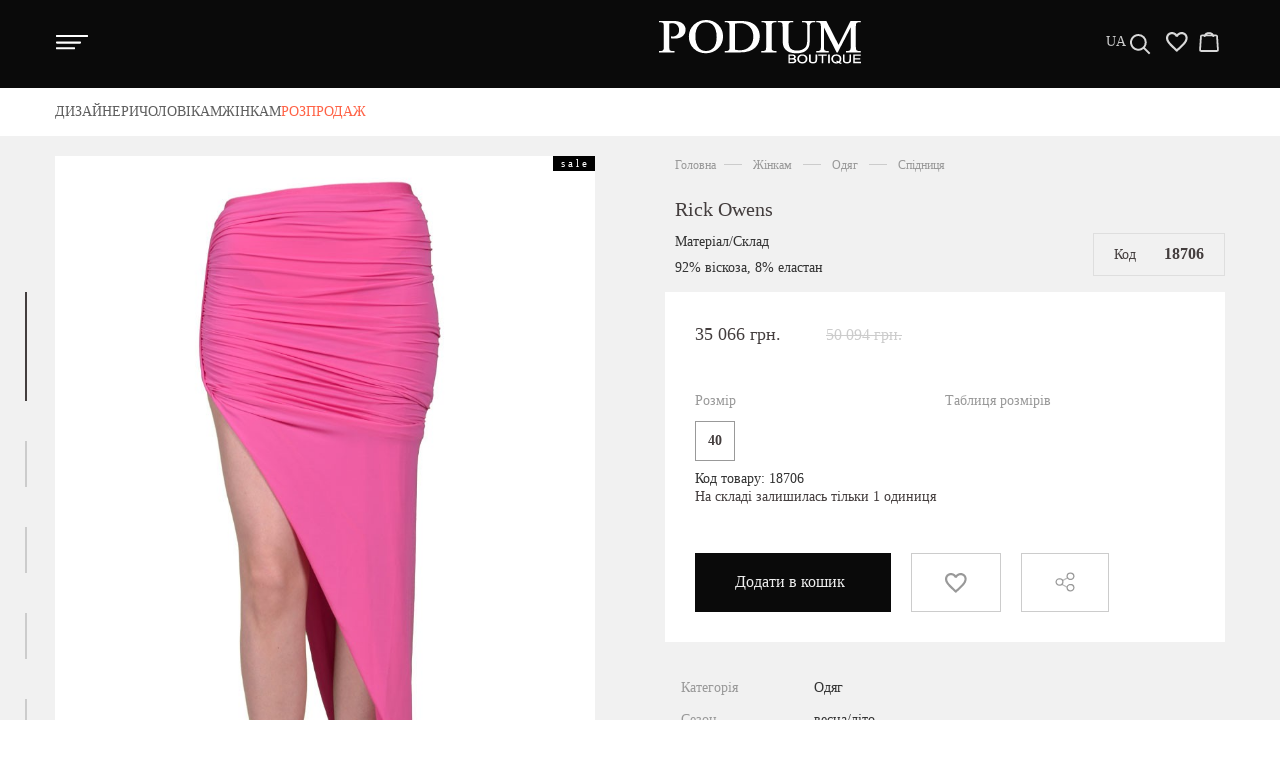

--- FILE ---
content_type: text/html; charset=utf-8
request_url: https://podium-shop.com/product/10665/
body_size: 114344
content:
<!DOCTYPE html><html lang="en"><head><meta charset="utf-8"><meta name="viewport" content="width=device-width, initial-scale=1"><title>Спідниця Rick Owens 18706 | купити Спідниця Rick Owens в інтернет магазині</title><meta name="Description" content="Спідниця Rick Owens 18706 від виробника, купити Спідниця Rick Owens в інтернет магазині Podium Boutique +38 (099)203-31-58" /><meta name="Keywords" content="Rick Owens, Спідниця, купити Спідниця, купити Спідниця Rick Owens, купити Спідниця Rick Owens { $product.sku}, купити Спідниця в інтернет магазині, купити Спідниця Rick Owens в інтернет магазині" /><meta name="wa-expert-hash" content="b1f57466849393e29237474215e3818814f1a7" /><link rel="icon" type="image/png" href="/favicon.ico"><!-- Style CSS -->
	<!-- Google Tag Manager -->
	<script>(function(w,d,s,l,i){w[l]=w[l]||[];w[l].push({'gtm.start':
	new Date().getTime(),event:'gtm.js'});var f=d.getElementsByTagName(s)[0],
	j=d.createElement(s),dl=l!='dataLayer'?'&l='+l:'';j.async=true;j.src=
	'https://www.googletagmanager.com/gtm.js?id='+i+dl;f.parentNode.insertBefore(j,f);
	})(window,document,'script','dataLayer','GTM-MNHD4LN');</script>
	<!-- End Google Tag Manager -->
    <style>
    html{font-family:sans-serif;-ms-text-size-adjust:100%;-webkit-text-size-adjust:100%}body{margin:0}article,aside,details,figcaption,figure,footer,header,hgroup,main,menu,nav,section,summary{display:block}audio,canvas,progress,video{display:inline-block;vertical-align:baseline}audio:not([controls]){display:none;height:0}[hidden],template{display:none}a{background-color:transparent}a:active,a:hover{outline:0}abbr[title]{border-bottom:1px dotted}b,strong{font-weight:700}dfn{font-style:italic}h1{font-size:2em;margin:.67em 0}mark{background:#ff0;color:#000}small{font-size:80%}sub,sup{font-size:75%;line-height:0;position:relative;vertical-align:baseline}sup{top:-.5em}sub{bottom:-.25em}img{border:0}svg:not(:root){overflow:hidden}figure{margin:1em 40px}hr{-webkit-box-sizing:content-box;-moz-box-sizing:content-box;box-sizing:content-box;height:0}pre{overflow:auto}code,kbd,pre,samp{font-family:monospace,monospace;font-size:1em}button,input,optgroup,select,textarea{color:inherit;font:inherit;margin:0}button{overflow:visible}button,select{text-transform:none}button,html input[type=button],input[type=reset],input[type=submit]{-webkit-appearance:button;cursor:pointer}button[disabled],html input[disabled]{cursor:default}button::-moz-focus-inner,input::-moz-focus-inner{border:0;padding:0}input{line-height:normal}input[type=checkbox],input[type=radio]{-webkit-box-sizing:border-box;-moz-box-sizing:border-box;box-sizing:border-box;padding:0}input[type=number]::-webkit-inner-spin-button,input[type=number]::-webkit-outer-spin-button{height:auto}input[type=search]{-webkit-appearance:textfield;-webkit-box-sizing:content-box;-moz-box-sizing:content-box;box-sizing:content-box}input[type=search]::-webkit-search-cancel-button,input[type=search]::-webkit-search-decoration{-webkit-appearance:none}fieldset{border:1px solid silver;margin:0 2px;padding:.35em .625em .75em}legend{border:0;padding:0}textarea{overflow:auto}optgroup{font-weight:700}table{border-collapse:collapse;border-spacing:0}td,th{padding:0}/*! Source: https://github.com/h5bp/html5-boilerplate/blob/master/src/css/main.css */@media print{*,:after,:before{background:0 0!important;color:#000!important;-webkit-box-shadow:none!important;box-shadow:none!important;text-shadow:none!important}a,a:visited{text-decoration:underline}a[href]:after{content:" ("attr(href) ")"}abbr[title]:after{content:" ("attr(title) ")"}a[href^="#"]:after,a[href^="javascript:"]:after{content:""}blockquote,pre{border:1px solid #999;page-break-inside:avoid}thead{display:table-header-group}img,tr{page-break-inside:avoid}img{max-width:100%!important}h2,h3,p{orphans:3;widows:3}h2,h3{page-break-after:avoid}.navbar{display:none}.btn>.caret,.dropup>.btn>.caret{border-top-color:#000!important}.label{border:1px solid #000}.table{border-collapse:collapse!important}.table td,.table th{background-color:#fff!important}.table-bordered td,.table-bordered th{border:1px solid #ddd!important}}*{-webkit-box-sizing:border-box;-moz-box-sizing:border-box;box-sizing:border-box}:after,:before{-webkit-box-sizing:border-box;-moz-box-sizing:border-box;box-sizing:border-box}html{font-size:10px;-webkit-tap-highlight-color:transparent}body{font-family:"Helvetica Neue",Helvetica,Arial,sans-serif;font-size:14px;line-height:1.42857143;color:#333;background-color:#fff}button,input,select,textarea{font-family:inherit;font-size:inherit;line-height:inherit}a{color:#337ab7;text-decoration:none}a:focus,a:hover{color:#23527c;text-decoration:underline}a:focus{outline:thin dotted;outline:5px auto -webkit-focus-ring-color;outline-offset:-2px}figure{margin:0}img{vertical-align:middle}.img-responsive,.thumbnail a>img,.thumbnail>img{display:block;max-width:100%;height:auto}.img-rounded{border-radius:6px}.img-thumbnail{padding:4px;line-height:1.42857143;background-color:#fff;border:1px solid #ddd;border-radius:4px;-webkit-transition:all .2s ease-in-out;-o-transition:all .2s ease-in-out;transition:all .2s ease-in-out;display:inline-block;max-width:100%;height:auto}.img-circle{border-radius:50%}hr{margin-top:20px;margin-bottom:20px;border:0;border-top:1px solid #eee}.sr-only{position:absolute;width:1px;height:1px;margin:-1px;padding:0;overflow:hidden;clip:rect(0,0,0,0);border:0}.sr-only-focusable:active,.sr-only-focusable:focus{position:static;width:auto;height:auto;margin:0;overflow:visible;clip:auto}[role=button]{cursor:pointer}.h1,.h2,.h3,.h4,.h5,.h6,h1,h2,h3,h4,h5,h6{font-family:inherit;font-weight:500;line-height:1.1;color:inherit}.h1 .small,.h1 small,.h2 .small,.h2 small,.h3 .small,.h3 small,.h4 .small,.h4 small,.h5 .small,.h5 small,.h6 .small,.h6 small,h1 .small,h1 small,h2 .small,h2 small,h3 .small,h3 small,h4 .small,h4 small,h5 .small,h5 small,h6 .small,h6 small{font-weight:400;line-height:1;color:#777}.h1,.h2,.h3,h1,h2,h3{margin-top:20px;margin-bottom:10px}.h1 .small,.h1 small,.h2 .small,.h2 small,.h3 .small,.h3 small,h1 .small,h1 small,h2 .small,h2 small,h3 .small,h3 small{font-size:65%}.h4,.h5,.h6,h4,h5,h6{margin-top:10px;margin-bottom:10px}.h4 .small,.h4 small,.h5 .small,.h5 small,.h6 .small,.h6 small,h4 .small,h4 small,h5 .small,h5 small,h6 .small,h6 small{font-size:75%}.h1,h1{font-size:36px}.h2,h2{font-size:30px}.h3,h3{font-size:24px}.h4,h4{font-size:18px}.h5,h5{font-size:14px}.h6,h6{font-size:12px}p{margin:0 0 10px}.lead{margin-bottom:20px;font-size:16px;font-weight:300;line-height:1.4}@media (min-width:768px){.lead{font-size:21px}}.small,small{font-size:85%}.mark,mark{background-color:#fcf8e3;padding:.2em}.text-left{text-align:left}.text-right{text-align:right}.text-center{text-align:center}.text-justify{text-align:justify}.text-nowrap{white-space:nowrap}.text-lowercase{text-transform:lowercase}.text-uppercase{text-transform:uppercase}.text-capitalize{text-transform:capitalize}.text-muted{color:#777}.text-primary{color:#337ab7}a.text-primary:focus,a.text-primary:hover{color:#286090}.text-success{color:#3c763d}a.text-success:focus,a.text-success:hover{color:#2b542c}.text-info{color:#31708f}a.text-info:focus,a.text-info:hover{color:#245269}.text-warning{color:#8a6d3b}a.text-warning:focus,a.text-warning:hover{color:#66512c}.text-danger{color:#a94442}a.text-danger:focus,a.text-danger:hover{color:#843534}.bg-primary{color:#fff;background-color:#337ab7}a.bg-primary:focus,a.bg-primary:hover{background-color:#286090}.bg-success{background-color:#dff0d8}a.bg-success:focus,a.bg-success:hover{background-color:#c1e2b3}.bg-info{background-color:#d9edf7}a.bg-info:focus,a.bg-info:hover{background-color:#afd9ee}.bg-warning{background-color:#fcf8e3}a.bg-warning:focus,a.bg-warning:hover{background-color:#f7ecb5}.bg-danger{background-color:#f2dede}a.bg-danger:focus,a.bg-danger:hover{background-color:#e4b9b9}.page-header{padding-bottom:9px;margin:40px 0 20px;border-bottom:1px solid #eee}ol,ul{margin-top:0;margin-bottom:10px}ol ol,ol ul,ul ol,ul ul{margin-bottom:0}.list-unstyled{padding-left:0;list-style:none}.list-inline{padding-left:0;list-style:none;margin-left:-5px}.list-inline>li{display:inline-block;padding-left:5px;padding-right:5px}dl{margin-top:0;margin-bottom:20px}dd,dt{line-height:1.42857143}dt{font-weight:700}dd{margin-left:0}@media (min-width:768px){.dl-horizontal dt{float:left;width:160px;clear:left;text-align:right;overflow:hidden;text-overflow:ellipsis;white-space:nowrap}.dl-horizontal dd{margin-left:180px}}abbr[data-original-title],abbr[title]{cursor:help;border-bottom:1px dotted #777}.initialism{font-size:90%;text-transform:uppercase}blockquote{padding:10px 20px;margin:0 0 20px;font-size:17.5px;border-left:5px solid #eee}blockquote ol:last-child,blockquote p:last-child,blockquote ul:last-child{margin-bottom:0}blockquote .small,blockquote footer,blockquote small{display:block;font-size:80%;line-height:1.42857143;color:#777}blockquote .small:before,blockquote footer:before,blockquote small:before{content:'\2014 \00A0'}.blockquote-reverse,blockquote.pull-right{padding-right:15px;padding-left:0;border-right:5px solid #eee;border-left:0;text-align:right}.blockquote-reverse .small:before,.blockquote-reverse footer:before,.blockquote-reverse small:before,blockquote.pull-right .small:before,blockquote.pull-right footer:before,blockquote.pull-right small:before{content:''}.blockquote-reverse .small:after,.blockquote-reverse footer:after,.blockquote-reverse small:after,blockquote.pull-right .small:after,blockquote.pull-right footer:after,blockquote.pull-right small:after{content:'\00A0 \2014'}address{margin-bottom:20px;font-style:normal;line-height:1.42857143}code,kbd,pre,samp{font-family:Menlo,Monaco,Consolas,"Courier New",monospace}code{padding:2px 4px;font-size:90%;color:#c7254e;background-color:#f9f2f4;border-radius:4px}kbd{padding:2px 4px;font-size:90%;color:#fff;background-color:#333;border-radius:3px;-webkit-box-shadow:inset 0 -1px 0 rgba(0,0,0,.25);box-shadow:inset 0 -1px 0 rgba(0,0,0,.25)}kbd kbd{padding:0;font-size:100%;font-weight:700;-webkit-box-shadow:none;box-shadow:none}pre{display:block;padding:9.5px;margin:0 0 10px;font-size:13px;line-height:1.42857143;word-break:break-all;word-wrap:break-word;color:#333;background-color:#f5f5f5;border:1px solid #ccc;border-radius:4px}pre code{padding:0;font-size:inherit;color:inherit;white-space:pre-wrap;background-color:transparent;border-radius:0}.pre-scrollable{max-height:340px;overflow-y:scroll}.container{margin-right:auto;margin-left:auto;padding-left:15px;padding-right:15px}@media (min-width:768px){.container{width:750px}}@media (min-width:992px){.container{width:970px}}@media (min-width:1200px){.container{width:1200px}}.container-fluid{margin-right:auto;margin-left:auto;padding-left:15px;padding-right:15px}.row{margin-left:-15px;margin-right:-15px}.col-lg-1,.col-lg-10,.col-lg-11,.col-lg-12,.col-lg-2,.col-lg-3,.col-lg-4,.col-lg-5,.col-lg-6,.col-lg-7,.col-lg-8,.col-lg-9,.col-md-1,.col-md-10,.col-md-11,.col-md-12,.col-md-2,.col-md-3,.col-md-4,.col-md-5,.col-md-6,.col-md-7,.col-md-8,.col-md-9,.col-sm-1,.col-sm-10,.col-sm-11,.col-sm-12,.col-sm-2,.col-sm-3,.col-sm-4,.col-sm-5,.col-sm-6,.col-sm-7,.col-sm-8,.col-sm-9,.col-xs-1,.col-xs-10,.col-xs-11,.col-xs-12,.col-xs-2,.col-xs-3,.col-xs-4,.col-xs-5,.col-xs-6,.col-xs-7,.col-xs-8,.col-xs-9{position:relative;min-height:1px;padding-left:15px;padding-right:15px}.col-xs-1,.col-xs-10,.col-xs-11,.col-xs-12,.col-xs-2,.col-xs-3,.col-xs-4,.col-xs-5,.col-xs-6,.col-xs-7,.col-xs-8,.col-xs-9{float:left}.col-xs-12{width:100%}.col-xs-11{width:91.66666667%}.col-xs-10{width:83.33333333%}.col-xs-9{width:75%}.col-xs-8{width:66.66666667%}.col-xs-7{width:58.33333333%}.col-xs-6{width:50%}.col-xs-5{width:41.66666667%}.col-xs-4{width:33.33333333%}.col-xs-3{width:25%}.col-xs-2{width:16.66666667%}.col-xs-1{width:8.33333333%}.col-xs-pull-12{right:100%}.col-xs-pull-11{right:91.66666667%}.col-xs-pull-10{right:83.33333333%}.col-xs-pull-9{right:75%}.col-xs-pull-8{right:66.66666667%}.col-xs-pull-7{right:58.33333333%}.col-xs-pull-6{right:50%}.col-xs-pull-5{right:41.66666667%}.col-xs-pull-4{right:33.33333333%}.col-xs-pull-3{right:25%}.col-xs-pull-2{right:16.66666667%}.col-xs-pull-1{right:8.33333333%}.col-xs-pull-0{right:auto}.col-xs-push-12{left:100%}.col-xs-push-11{left:91.66666667%}.col-xs-push-10{left:83.33333333%}.col-xs-push-9{left:75%}.col-xs-push-8{left:66.66666667%}.col-xs-push-7{left:58.33333333%}.col-xs-push-6{left:50%}.col-xs-push-5{left:41.66666667%}.col-xs-push-4{left:33.33333333%}.col-xs-push-3{left:25%}.col-xs-push-2{left:16.66666667%}.col-xs-push-1{left:8.33333333%}.col-xs-push-0{left:auto}.col-xs-offset-12{margin-left:100%}.col-xs-offset-11{margin-left:91.66666667%}.col-xs-offset-10{margin-left:83.33333333%}.col-xs-offset-9{margin-left:75%}.col-xs-offset-8{margin-left:66.66666667%}.col-xs-offset-7{margin-left:58.33333333%}.col-xs-offset-6{margin-left:50%}.col-xs-offset-5{margin-left:41.66666667%}.col-xs-offset-4{margin-left:33.33333333%}.col-xs-offset-3{margin-left:25%}.col-xs-offset-2{margin-left:16.66666667%}.col-xs-offset-1{margin-left:8.33333333%}.col-xs-offset-0{margin-left:0}@media (min-width:768px){.col-sm-1,.col-sm-10,.col-sm-11,.col-sm-12,.col-sm-2,.col-sm-3,.col-sm-4,.col-sm-5,.col-sm-6,.col-sm-7,.col-sm-8,.col-sm-9{float:left}.col-sm-12{width:100%}.col-sm-11{width:91.66666667%}.col-sm-10{width:83.33333333%}.col-sm-9{width:75%}.col-sm-8{width:66.66666667%}.col-sm-7{width:58.33333333%}.col-sm-6{width:50%}.col-sm-5{width:41.66666667%}.col-sm-4{width:33.33333333%}.col-sm-3{width:25%}.col-sm-2{width:16.66666667%}.col-sm-1{width:8.33333333%}.col-sm-pull-12{right:100%}.col-sm-pull-11{right:91.66666667%}.col-sm-pull-10{right:83.33333333%}.col-sm-pull-9{right:75%}.col-sm-pull-8{right:66.66666667%}.col-sm-pull-7{right:58.33333333%}.col-sm-pull-6{right:50%}.col-sm-pull-5{right:41.66666667%}.col-sm-pull-4{right:33.33333333%}.col-sm-pull-3{right:25%}.col-sm-pull-2{right:16.66666667%}.col-sm-pull-1{right:8.33333333%}.col-sm-pull-0{right:auto}.col-sm-push-12{left:100%}.col-sm-push-11{left:91.66666667%}.col-sm-push-10{left:83.33333333%}.col-sm-push-9{left:75%}.col-sm-push-8{left:66.66666667%}.col-sm-push-7{left:58.33333333%}.col-sm-push-6{left:50%}.col-sm-push-5{left:41.66666667%}.col-sm-push-4{left:33.33333333%}.col-sm-push-3{left:25%}.col-sm-push-2{left:16.66666667%}.col-sm-push-1{left:8.33333333%}.col-sm-push-0{left:auto}.col-sm-offset-12{margin-left:100%}.col-sm-offset-11{margin-left:91.66666667%}.col-sm-offset-10{margin-left:83.33333333%}.col-sm-offset-9{margin-left:75%}.col-sm-offset-8{margin-left:66.66666667%}.col-sm-offset-7{margin-left:58.33333333%}.col-sm-offset-6{margin-left:50%}.col-sm-offset-5{margin-left:41.66666667%}.col-sm-offset-4{margin-left:33.33333333%}.col-sm-offset-3{margin-left:25%}.col-sm-offset-2{margin-left:16.66666667%}.col-sm-offset-1{margin-left:8.33333333%}.col-sm-offset-0{margin-left:0}}@media (min-width:992px){.col-md-1,.col-md-10,.col-md-11,.col-md-12,.col-md-2,.col-md-3,.col-md-4,.col-md-5,.col-md-6,.col-md-7,.col-md-8,.col-md-9{float:left}.col-md-12{width:100%}.col-md-11{width:91.66666667%}.col-md-10{width:83.33333333%}.col-md-9{width:75%}.col-md-8{width:66.66666667%}.col-md-7{width:58.33333333%}.col-md-6{width:50%}.col-md-5{width:41.66666667%}.col-md-4{width:33.33333333%}.col-md-3{width:25%}.col-md-2{width:16.66666667%}.col-md-1{width:8.33333333%}.col-md-pull-12{right:100%}.col-md-pull-11{right:91.66666667%}.col-md-pull-10{right:83.33333333%}.col-md-pull-9{right:75%}.col-md-pull-8{right:66.66666667%}.col-md-pull-7{right:58.33333333%}.col-md-pull-6{right:50%}.col-md-pull-5{right:41.66666667%}.col-md-pull-4{right:33.33333333%}.col-md-pull-3{right:25%}.col-md-pull-2{right:16.66666667%}.col-md-pull-1{right:8.33333333%}.col-md-pull-0{right:auto}.col-md-push-12{left:100%}.col-md-push-11{left:91.66666667%}.col-md-push-10{left:83.33333333%}.col-md-push-9{left:75%}.col-md-push-8{left:66.66666667%}.col-md-push-7{left:58.33333333%}.col-md-push-6{left:50%}.col-md-push-5{left:41.66666667%}.col-md-push-4{left:33.33333333%}.col-md-push-3{left:25%}.col-md-push-2{left:16.66666667%}.col-md-push-1{left:8.33333333%}.col-md-push-0{left:auto}.col-md-offset-12{margin-left:100%}.col-md-offset-11{margin-left:91.66666667%}.col-md-offset-10{margin-left:83.33333333%}.col-md-offset-9{margin-left:75%}.col-md-offset-8{margin-left:66.66666667%}.col-md-offset-7{margin-left:58.33333333%}.col-md-offset-6{margin-left:50%}.col-md-offset-5{margin-left:41.66666667%}.col-md-offset-4{margin-left:33.33333333%}.col-md-offset-3{margin-left:25%}.col-md-offset-2{margin-left:16.66666667%}.col-md-offset-1{margin-left:8.33333333%}.col-md-offset-0{margin-left:0}}@media (min-width:1200px){.col-lg-1,.col-lg-10,.col-lg-11,.col-lg-12,.col-lg-2,.col-lg-3,.col-lg-4,.col-lg-5,.col-lg-6,.col-lg-7,.col-lg-8,.col-lg-9{float:left}.col-lg-12{width:100%}.col-lg-11{width:91.66666667%}.col-lg-10{width:83.33333333%}.col-lg-9{width:75%}.col-lg-8{width:66.66666667%}.col-lg-7{width:58.33333333%}.col-lg-6{width:50%}.col-lg-5{width:41.66666667%}.col-lg-4{width:33.33333333%}.col-lg-3{width:25%}.col-lg-2{width:16.66666667%}.col-lg-1{width:8.33333333%}.col-lg-pull-12{right:100%}.col-lg-pull-11{right:91.66666667%}.col-lg-pull-10{right:83.33333333%}.col-lg-pull-9{right:75%}.col-lg-pull-8{right:66.66666667%}.col-lg-pull-7{right:58.33333333%}.col-lg-pull-6{right:50%}.col-lg-pull-5{right:41.66666667%}.col-lg-pull-4{right:33.33333333%}.col-lg-pull-3{right:25%}.col-lg-pull-2{right:16.66666667%}.col-lg-pull-1{right:8.33333333%}.col-lg-pull-0{right:auto}.col-lg-push-12{left:100%}.col-lg-push-11{left:91.66666667%}.col-lg-push-10{left:83.33333333%}.col-lg-push-9{left:75%}.col-lg-push-8{left:66.66666667%}.col-lg-push-7{left:58.33333333%}.col-lg-push-6{left:50%}.col-lg-push-5{left:41.66666667%}.col-lg-push-4{left:33.33333333%}.col-lg-push-3{left:25%}.col-lg-push-2{left:16.66666667%}.col-lg-push-1{left:8.33333333%}.col-lg-push-0{left:auto}.col-lg-offset-12{margin-left:100%}.col-lg-offset-11{margin-left:91.66666667%}.col-lg-offset-10{margin-left:83.33333333%}.col-lg-offset-9{margin-left:75%}.col-lg-offset-8{margin-left:66.66666667%}.col-lg-offset-7{margin-left:58.33333333%}.col-lg-offset-6{margin-left:50%}.col-lg-offset-5{margin-left:41.66666667%}.col-lg-offset-4{margin-left:33.33333333%}.col-lg-offset-3{margin-left:25%}.col-lg-offset-2{margin-left:16.66666667%}.col-lg-offset-1{margin-left:8.33333333%}.col-lg-offset-0{margin-left:0}}table{background-color:transparent}caption{padding-top:8px;padding-bottom:8px;color:#777;text-align:left}th{text-align:left}.table{width:100%;max-width:100%;margin-bottom:20px}.table>tbody>tr>td,.table>tbody>tr>th,.table>tfoot>tr>td,.table>tfoot>tr>th,.table>thead>tr>td,.table>thead>tr>th{padding:8px;line-height:1.42857143;vertical-align:top;border-top:1px solid #ddd}.table>thead>tr>th{vertical-align:bottom;border-bottom:2px solid #ddd}.table>caption+thead>tr:first-child>td,.table>caption+thead>tr:first-child>th,.table>colgroup+thead>tr:first-child>td,.table>colgroup+thead>tr:first-child>th,.table>thead:first-child>tr:first-child>td,.table>thead:first-child>tr:first-child>th{border-top:0}.table>tbody+tbody{border-top:2px solid #ddd}.table .table{background-color:#fff}.table-condensed>tbody>tr>td,.table-condensed>tbody>tr>th,.table-condensed>tfoot>tr>td,.table-condensed>tfoot>tr>th,.table-condensed>thead>tr>td,.table-condensed>thead>tr>th{padding:5px}.table-bordered{border:1px solid #ddd}.table-bordered>tbody>tr>td,.table-bordered>tbody>tr>th,.table-bordered>tfoot>tr>td,.table-bordered>tfoot>tr>th,.table-bordered>thead>tr>td,.table-bordered>thead>tr>th{border:1px solid #ddd}.table-bordered>thead>tr>td,.table-bordered>thead>tr>th{border-bottom-width:2px}.table-striped>tbody>tr:nth-of-type(odd){background-color:#f9f9f9}.table-hover>tbody>tr:hover{background-color:#f5f5f5}table col[class*=col-]{position:static;float:none;display:table-column}table td[class*=col-],table th[class*=col-]{position:static;float:none;display:table-cell}.table>tbody>tr.active>td,.table>tbody>tr.active>th,.table>tbody>tr>td.active,.table>tbody>tr>th.active,.table>tfoot>tr.active>td,.table>tfoot>tr.active>th,.table>tfoot>tr>td.active,.table>tfoot>tr>th.active,.table>thead>tr.active>td,.table>thead>tr.active>th,.table>thead>tr>td.active,.table>thead>tr>th.active{background-color:#f5f5f5}.table-hover>tbody>tr.active:hover>td,.table-hover>tbody>tr.active:hover>th,.table-hover>tbody>tr:hover>.active,.table-hover>tbody>tr>td.active:hover,.table-hover>tbody>tr>th.active:hover{background-color:#e8e8e8}.table>tbody>tr.success>td,.table>tbody>tr.success>th,.table>tbody>tr>td.success,.table>tbody>tr>th.success,.table>tfoot>tr.success>td,.table>tfoot>tr.success>th,.table>tfoot>tr>td.success,.table>tfoot>tr>th.success,.table>thead>tr.success>td,.table>thead>tr.success>th,.table>thead>tr>td.success,.table>thead>tr>th.success{background-color:#dff0d8}.table-hover>tbody>tr.success:hover>td,.table-hover>tbody>tr.success:hover>th,.table-hover>tbody>tr:hover>.success,.table-hover>tbody>tr>td.success:hover,.table-hover>tbody>tr>th.success:hover{background-color:#d0e9c6}.table>tbody>tr.info>td,.table>tbody>tr.info>th,.table>tbody>tr>td.info,.table>tbody>tr>th.info,.table>tfoot>tr.info>td,.table>tfoot>tr.info>th,.table>tfoot>tr>td.info,.table>tfoot>tr>th.info,.table>thead>tr.info>td,.table>thead>tr.info>th,.table>thead>tr>td.info,.table>thead>tr>th.info{background-color:#d9edf7}.table-hover>tbody>tr.info:hover>td,.table-hover>tbody>tr.info:hover>th,.table-hover>tbody>tr:hover>.info,.table-hover>tbody>tr>td.info:hover,.table-hover>tbody>tr>th.info:hover{background-color:#c4e3f3}.table>tbody>tr.warning>td,.table>tbody>tr.warning>th,.table>tbody>tr>td.warning,.table>tbody>tr>th.warning,.table>tfoot>tr.warning>td,.table>tfoot>tr.warning>th,.table>tfoot>tr>td.warning,.table>tfoot>tr>th.warning,.table>thead>tr.warning>td,.table>thead>tr.warning>th,.table>thead>tr>td.warning,.table>thead>tr>th.warning{background-color:#fcf8e3}.table-hover>tbody>tr.warning:hover>td,.table-hover>tbody>tr.warning:hover>th,.table-hover>tbody>tr:hover>.warning,.table-hover>tbody>tr>td.warning:hover,.table-hover>tbody>tr>th.warning:hover{background-color:#faf2cc}.table>tbody>tr.danger>td,.table>tbody>tr.danger>th,.table>tbody>tr>td.danger,.table>tbody>tr>th.danger,.table>tfoot>tr.danger>td,.table>tfoot>tr.danger>th,.table>tfoot>tr>td.danger,.table>tfoot>tr>th.danger,.table>thead>tr.danger>td,.table>thead>tr.danger>th,.table>thead>tr>td.danger,.table>thead>tr>th.danger{background-color:#f2dede}.table-hover>tbody>tr.danger:hover>td,.table-hover>tbody>tr.danger:hover>th,.table-hover>tbody>tr:hover>.danger,.table-hover>tbody>tr>td.danger:hover,.table-hover>tbody>tr>th.danger:hover{background-color:#ebcccc}.table-responsive{overflow-x:auto;min-height:.01%}@media screen and (max-width:767px){.table-responsive{width:100%;margin-bottom:15px;overflow-y:hidden;-ms-overflow-style:-ms-autohiding-scrollbar;border:1px solid #ddd}.table-responsive>.table{margin-bottom:0}.table-responsive>.table>tbody>tr>td,.table-responsive>.table>tbody>tr>th,.table-responsive>.table>tfoot>tr>td,.table-responsive>.table>tfoot>tr>th,.table-responsive>.table>thead>tr>td,.table-responsive>.table>thead>tr>th{white-space:nowrap}.table-responsive>.table-bordered{border:0}.table-responsive>.table-bordered>tbody>tr>td:first-child,.table-responsive>.table-bordered>tbody>tr>th:first-child,.table-responsive>.table-bordered>tfoot>tr>td:first-child,.table-responsive>.table-bordered>tfoot>tr>th:first-child,.table-responsive>.table-bordered>thead>tr>td:first-child,.table-responsive>.table-bordered>thead>tr>th:first-child{border-left:0}.table-responsive>.table-bordered>tbody>tr>td:last-child,.table-responsive>.table-bordered>tbody>tr>th:last-child,.table-responsive>.table-bordered>tfoot>tr>td:last-child,.table-responsive>.table-bordered>tfoot>tr>th:last-child,.table-responsive>.table-bordered>thead>tr>td:last-child,.table-responsive>.table-bordered>thead>tr>th:last-child{border-right:0}.table-responsive>.table-bordered>tbody>tr:last-child>td,.table-responsive>.table-bordered>tbody>tr:last-child>th,.table-responsive>.table-bordered>tfoot>tr:last-child>td,.table-responsive>.table-bordered>tfoot>tr:last-child>th{border-bottom:0}}fieldset{padding:0;margin:0;border:0;min-width:0}legend{display:block;width:100%;padding:0;margin-bottom:20px;font-size:21px;line-height:inherit;color:#333;border:0;border-bottom:1px solid #e5e5e5}label{display:inline-block;max-width:100%;margin-bottom:5px;font-weight:700}input[type=search]{-webkit-box-sizing:border-box;-moz-box-sizing:border-box;box-sizing:border-box}input[type=checkbox],input[type=radio]{margin:4px 0 0;line-height:normal}input[type=file]{display:block}input[type=range]{display:block;width:100%}select[multiple],select[size]{height:auto}input[type=checkbox]:focus,input[type=file]:focus,input[type=radio]:focus{outline:thin dotted;outline:5px auto -webkit-focus-ring-color;outline-offset:-2px}output{display:block;padding-top:7px;font-size:14px;line-height:1.42857143;color:#555}.form-control{display:block;width:100%;height:34px;padding:6px 12px;font-size:14px;line-height:1.42857143;color:#555;background-color:#fff;background-image:none;border:1px solid #ccc;border-radius:4px;-webkit-box-shadow:inset 0 1px 1px rgba(0,0,0,.075);box-shadow:inset 0 1px 1px rgba(0,0,0,.075);-webkit-transition:border-color ease-in-out .15s,-webkit-box-shadow ease-in-out .15s;-o-transition:border-color ease-in-out .15s,box-shadow ease-in-out .15s;transition:border-color ease-in-out .15s,box-shadow ease-in-out .15s}.form-control:focus{border-color:#66afe9;outline:0;-webkit-box-shadow:inset 0 1px 1px rgba(0,0,0,.075),0 0 8px rgba(102,175,233,.6);box-shadow:inset 0 1px 1px rgba(0,0,0,.075),0 0 8px rgba(102,175,233,.6)}.form-control::-moz-placeholder{color:#999;opacity:1}.form-control:-ms-input-placeholder{color:#999}.form-control::-webkit-input-placeholder{color:#999}.form-control::-ms-expand{border:0;background-color:transparent}.form-control[disabled],.form-control[readonly],fieldset[disabled] .form-control{background-color:#eee;opacity:1}.form-control[disabled],fieldset[disabled] .form-control{cursor:not-allowed}textarea.form-control{height:auto}input[type=search]{-webkit-appearance:none}@media screen and (-webkit-min-device-pixel-ratio:0){input[type=date].form-control,input[type=datetime-local].form-control,input[type=month].form-control,input[type=time].form-control{line-height:34px}.input-group-sm input[type=date],.input-group-sm input[type=datetime-local],.input-group-sm input[type=month],.input-group-sm input[type=time],input[type=date].input-sm,input[type=datetime-local].input-sm,input[type=month].input-sm,input[type=time].input-sm{line-height:30px}.input-group-lg input[type=date],.input-group-lg input[type=datetime-local],.input-group-lg input[type=month],.input-group-lg input[type=time],input[type=date].input-lg,input[type=datetime-local].input-lg,input[type=month].input-lg,input[type=time].input-lg{line-height:46px}}.form-group{margin-bottom:15px}.checkbox,.radio{position:relative;display:block;margin-top:10px;margin-bottom:10px}.checkbox label,.radio label{min-height:20px;padding-left:20px;margin-bottom:0;font-weight:400;cursor:pointer}.checkbox input[type=checkbox],.checkbox-inline input[type=checkbox],.radio input[type=radio],.radio-inline input[type=radio]{position:absolute;margin-left:-20px}.checkbox+.checkbox,.radio+.radio{margin-top:-5px}.checkbox-inline,.radio-inline{position:relative;display:inline-block;padding-left:20px;margin-bottom:0;vertical-align:middle;font-weight:400;cursor:pointer}.checkbox-inline+.checkbox-inline,.radio-inline+.radio-inline{margin-top:0;margin-left:10px}fieldset[disabled] input[type=checkbox],fieldset[disabled] input[type=radio],input[type=checkbox].disabled,input[type=checkbox][disabled],input[type=radio].disabled,input[type=radio][disabled]{cursor:not-allowed}.checkbox-inline.disabled,.radio-inline.disabled,fieldset[disabled] .checkbox-inline,fieldset[disabled] .radio-inline{cursor:not-allowed}.checkbox.disabled label,.radio.disabled label,fieldset[disabled] .checkbox label,fieldset[disabled] .radio label{cursor:not-allowed}.form-control-static{padding-top:7px;padding-bottom:7px;margin-bottom:0;min-height:34px}.form-control-static.input-lg,.form-control-static.input-sm{padding-left:0;padding-right:0}.input-sm{height:30px;padding:5px 10px;font-size:12px;line-height:1.5;border-radius:3px}select.input-sm{height:30px;line-height:30px}select[multiple].input-sm,textarea.input-sm{height:auto}.form-group-sm .form-control{height:30px;padding:5px 10px;font-size:12px;line-height:1.5;border-radius:3px}.form-group-sm select.form-control{height:30px;line-height:30px}.form-group-sm select[multiple].form-control,.form-group-sm textarea.form-control{height:auto}.form-group-sm .form-control-static{height:30px;min-height:32px;padding:6px 10px;font-size:12px;line-height:1.5}.input-lg{height:46px;padding:10px 16px;font-size:18px;line-height:1.3333333;border-radius:6px}select.input-lg{height:46px;line-height:46px}select[multiple].input-lg,textarea.input-lg{height:auto}.form-group-lg .form-control{height:46px;padding:10px 16px;font-size:18px;line-height:1.3333333;border-radius:6px}.form-group-lg select.form-control{height:46px;line-height:46px}.form-group-lg select[multiple].form-control,.form-group-lg textarea.form-control{height:auto}.form-group-lg .form-control-static{height:46px;min-height:38px;padding:11px 16px;font-size:18px;line-height:1.3333333}.has-feedback{position:relative}.has-feedback .form-control{padding-right:42.5px}.form-control-feedback{position:absolute;top:0;right:0;z-index:2;display:block;width:34px;height:34px;line-height:34px;text-align:center;pointer-events:none}.form-group-lg .form-control+.form-control-feedback,.input-group-lg+.form-control-feedback,.input-lg+.form-control-feedback{width:46px;height:46px;line-height:46px}.form-group-sm .form-control+.form-control-feedback,.input-group-sm+.form-control-feedback,.input-sm+.form-control-feedback{width:30px;height:30px;line-height:30px}.has-success .checkbox,.has-success .checkbox-inline,.has-success .control-label,.has-success .help-block,.has-success .radio,.has-success .radio-inline,.has-success.checkbox label,.has-success.checkbox-inline label,.has-success.radio label,.has-success.radio-inline label{color:#3c763d}.has-success .form-control{border-color:#3c763d;-webkit-box-shadow:inset 0 1px 1px rgba(0,0,0,.075);box-shadow:inset 0 1px 1px rgba(0,0,0,.075)}.has-success .form-control:focus{border-color:#2b542c;-webkit-box-shadow:inset 0 1px 1px rgba(0,0,0,.075),0 0 6px #67b168;box-shadow:inset 0 1px 1px rgba(0,0,0,.075),0 0 6px #67b168}.has-success .input-group-addon{color:#3c763d;border-color:#3c763d;background-color:#dff0d8}.has-success .form-control-feedback{color:#3c763d}.has-warning .checkbox,.has-warning .checkbox-inline,.has-warning .control-label,.has-warning .help-block,.has-warning .radio,.has-warning .radio-inline,.has-warning.checkbox label,.has-warning.checkbox-inline label,.has-warning.radio label,.has-warning.radio-inline label{color:#8a6d3b}.has-warning .form-control{border-color:#8a6d3b;-webkit-box-shadow:inset 0 1px 1px rgba(0,0,0,.075);box-shadow:inset 0 1px 1px rgba(0,0,0,.075)}.has-warning .form-control:focus{border-color:#66512c;-webkit-box-shadow:inset 0 1px 1px rgba(0,0,0,.075),0 0 6px #c0a16b;box-shadow:inset 0 1px 1px rgba(0,0,0,.075),0 0 6px #c0a16b}.has-warning .input-group-addon{color:#8a6d3b;border-color:#8a6d3b;background-color:#fcf8e3}.has-warning .form-control-feedback{color:#8a6d3b}.has-error .checkbox,.has-error .checkbox-inline,.has-error .control-label,.has-error .help-block,.has-error .radio,.has-error .radio-inline,.has-error.checkbox label,.has-error.checkbox-inline label,.has-error.radio label,.has-error.radio-inline label{color:#a94442}.has-error .form-control{border-color:#a94442;-webkit-box-shadow:inset 0 1px 1px rgba(0,0,0,.075);box-shadow:inset 0 1px 1px rgba(0,0,0,.075)}.has-error .form-control:focus{border-color:#843534;-webkit-box-shadow:inset 0 1px 1px rgba(0,0,0,.075),0 0 6px #ce8483;box-shadow:inset 0 1px 1px rgba(0,0,0,.075),0 0 6px #ce8483}.has-error .input-group-addon{color:#a94442;border-color:#a94442;background-color:#f2dede}.has-error .form-control-feedback{color:#a94442}.has-feedback label~.form-control-feedback{top:25px}.has-feedback label.sr-only~.form-control-feedback{top:0}.help-block{display:block;margin-top:5px;margin-bottom:10px;color:#737373}@media (min-width:768px){.form-inline .form-group{display:inline-block;margin-bottom:0;vertical-align:middle}.form-inline .form-control{display:inline-block;width:auto;vertical-align:middle}.form-inline .form-control-static{display:inline-block}.form-inline .input-group{display:inline-table;vertical-align:middle}.form-inline .input-group .form-control,.form-inline .input-group .input-group-addon,.form-inline .input-group .input-group-btn{width:auto}.form-inline .input-group>.form-control{width:100%}.form-inline .control-label{margin-bottom:0;vertical-align:middle}.form-inline .checkbox,.form-inline .radio{display:inline-block;margin-top:0;margin-bottom:0;vertical-align:middle}.form-inline .checkbox label,.form-inline .radio label{padding-left:0}.form-inline .checkbox input[type=checkbox],.form-inline .radio input[type=radio]{position:relative;margin-left:0}.form-inline .has-feedback .form-control-feedback{top:0}}.form-horizontal .checkbox,.form-horizontal .checkbox-inline,.form-horizontal .radio,.form-horizontal .radio-inline{margin-top:0;margin-bottom:0;padding-top:7px}.form-horizontal .checkbox,.form-horizontal .radio{min-height:27px}.form-horizontal .form-group{margin-left:-15px;margin-right:-15px}@media (min-width:768px){.form-horizontal .control-label{text-align:right;margin-bottom:0;padding-top:7px}}.form-horizontal .has-feedback .form-control-feedback{right:15px}@media (min-width:768px){.form-horizontal .form-group-lg .control-label{padding-top:11px;font-size:18px}}@media (min-width:768px){.form-horizontal .form-group-sm .control-label{padding-top:6px;font-size:12px}}.btn{display:inline-block;margin-bottom:0;font-weight:400;text-align:center;vertical-align:middle;-ms-touch-action:manipulation;touch-action:manipulation;cursor:pointer;background-image:none;border:1px solid transparent;white-space:nowrap;padding:6px 12px;font-size:14px;line-height:1.42857143;border-radius:4px;-webkit-user-select:none;-moz-user-select:none;-ms-user-select:none;user-select:none}.btn.active.focus,.btn.active:focus,.btn.focus,.btn:active.focus,.btn:active:focus,.btn:focus{outline:thin dotted;outline:5px auto -webkit-focus-ring-color;outline-offset:-2px}.btn.focus,.btn:focus,.btn:hover{color:#333;text-decoration:none}.btn.active,.btn:active{outline:0;background-image:none;-webkit-box-shadow:inset 0 3px 5px rgba(0,0,0,.125);box-shadow:inset 0 3px 5px rgba(0,0,0,.125)}.btn.disabled,.btn[disabled],fieldset[disabled] .btn{cursor:not-allowed;opacity:.65;-webkit-box-shadow:none;box-shadow:none}a.btn.disabled,fieldset[disabled] a.btn{pointer-events:none}.btn-default{color:#333;background-color:#fff;border-color:#ccc}.btn-default.focus,.btn-default:focus{color:#333;background-color:#e6e6e6;border-color:#8c8c8c}.btn-default:hover{color:#333;background-color:#e6e6e6;border-color:#adadad}.btn-default.active,.btn-default:active,.open>.dropdown-toggle.btn-default{color:#333;background-color:#e6e6e6;border-color:#adadad}.btn-default.active.focus,.btn-default.active:focus,.btn-default.active:hover,.btn-default:active.focus,.btn-default:active:focus,.btn-default:active:hover,.open>.dropdown-toggle.btn-default.focus,.open>.dropdown-toggle.btn-default:focus,.open>.dropdown-toggle.btn-default:hover{color:#333;background-color:#d4d4d4;border-color:#8c8c8c}.btn-default.active,.btn-default:active,.open>.dropdown-toggle.btn-default{background-image:none}.btn-default.disabled.focus,.btn-default.disabled:focus,.btn-default.disabled:hover,.btn-default[disabled].focus,.btn-default[disabled]:focus,.btn-default[disabled]:hover,fieldset[disabled] .btn-default.focus,fieldset[disabled] .btn-default:focus,fieldset[disabled] .btn-default:hover{background-color:#fff;border-color:#ccc}.btn-default .badge{color:#fff;background-color:#333}.btn-primary{color:#fff;background-color:#337ab7;border-color:#2e6da4}.btn-primary.focus,.btn-primary:focus{color:#fff;background-color:#286090;border-color:#122b40}.btn-primary:hover{color:#fff;background-color:#286090;border-color:#204d74}.btn-primary.active,.btn-primary:active,.open>.dropdown-toggle.btn-primary{color:#fff;background-color:#286090;border-color:#204d74}.btn-primary.active.focus,.btn-primary.active:focus,.btn-primary.active:hover,.btn-primary:active.focus,.btn-primary:active:focus,.btn-primary:active:hover,.open>.dropdown-toggle.btn-primary.focus,.open>.dropdown-toggle.btn-primary:focus,.open>.dropdown-toggle.btn-primary:hover{color:#fff;background-color:#204d74;border-color:#122b40}.btn-primary.active,.btn-primary:active,.open>.dropdown-toggle.btn-primary{background-image:none}.btn-primary.disabled.focus,.btn-primary.disabled:focus,.btn-primary.disabled:hover,.btn-primary[disabled].focus,.btn-primary[disabled]:focus,.btn-primary[disabled]:hover,fieldset[disabled] .btn-primary.focus,fieldset[disabled] .btn-primary:focus,fieldset[disabled] .btn-primary:hover{background-color:#337ab7;border-color:#2e6da4}.btn-primary .badge{color:#337ab7;background-color:#fff}.btn-success{color:#fff;background-color:#5cb85c;border-color:#4cae4c}.btn-success.focus,.btn-success:focus{color:#fff;background-color:#449d44;border-color:#255625}.btn-success:hover{color:#fff;background-color:#449d44;border-color:#398439}.btn-success.active,.btn-success:active,.open>.dropdown-toggle.btn-success{color:#fff;background-color:#449d44;border-color:#398439}.btn-success.active.focus,.btn-success.active:focus,.btn-success.active:hover,.btn-success:active.focus,.btn-success:active:focus,.btn-success:active:hover,.open>.dropdown-toggle.btn-success.focus,.open>.dropdown-toggle.btn-success:focus,.open>.dropdown-toggle.btn-success:hover{color:#fff;background-color:#398439;border-color:#255625}.btn-success.active,.btn-success:active,.open>.dropdown-toggle.btn-success{background-image:none}.btn-success.disabled.focus,.btn-success.disabled:focus,.btn-success.disabled:hover,.btn-success[disabled].focus,.btn-success[disabled]:focus,.btn-success[disabled]:hover,fieldset[disabled] .btn-success.focus,fieldset[disabled] .btn-success:focus,fieldset[disabled] .btn-success:hover{background-color:#5cb85c;border-color:#4cae4c}.btn-success .badge{color:#5cb85c;background-color:#fff}.btn-info{color:#fff;background-color:#5bc0de;border-color:#46b8da}.btn-info.focus,.btn-info:focus{color:#fff;background-color:#31b0d5;border-color:#1b6d85}.btn-info:hover{color:#fff;background-color:#31b0d5;border-color:#269abc}.btn-info.active,.btn-info:active,.open>.dropdown-toggle.btn-info{color:#fff;background-color:#31b0d5;border-color:#269abc}.btn-info.active.focus,.btn-info.active:focus,.btn-info.active:hover,.btn-info:active.focus,.btn-info:active:focus,.btn-info:active:hover,.open>.dropdown-toggle.btn-info.focus,.open>.dropdown-toggle.btn-info:focus,.open>.dropdown-toggle.btn-info:hover{color:#fff;background-color:#269abc;border-color:#1b6d85}.btn-info.active,.btn-info:active,.open>.dropdown-toggle.btn-info{background-image:none}.btn-info.disabled.focus,.btn-info.disabled:focus,.btn-info.disabled:hover,.btn-info[disabled].focus,.btn-info[disabled]:focus,.btn-info[disabled]:hover,fieldset[disabled] .btn-info.focus,fieldset[disabled] .btn-info:focus,fieldset[disabled] .btn-info:hover{background-color:#5bc0de;border-color:#46b8da}.btn-info .badge{color:#5bc0de;background-color:#fff}.btn-warning{color:#fff;background-color:#f0ad4e;border-color:#eea236}.btn-warning.focus,.btn-warning:focus{color:#fff;background-color:#ec971f;border-color:#985f0d}.btn-warning:hover{color:#fff;background-color:#ec971f;border-color:#d58512}.btn-warning.active,.btn-warning:active,.open>.dropdown-toggle.btn-warning{color:#fff;background-color:#ec971f;border-color:#d58512}.btn-warning.active.focus,.btn-warning.active:focus,.btn-warning.active:hover,.btn-warning:active.focus,.btn-warning:active:focus,.btn-warning:active:hover,.open>.dropdown-toggle.btn-warning.focus,.open>.dropdown-toggle.btn-warning:focus,.open>.dropdown-toggle.btn-warning:hover{color:#fff;background-color:#d58512;border-color:#985f0d}.btn-warning.active,.btn-warning:active,.open>.dropdown-toggle.btn-warning{background-image:none}.btn-warning.disabled.focus,.btn-warning.disabled:focus,.btn-warning.disabled:hover,.btn-warning[disabled].focus,.btn-warning[disabled]:focus,.btn-warning[disabled]:hover,fieldset[disabled] .btn-warning.focus,fieldset[disabled] .btn-warning:focus,fieldset[disabled] .btn-warning:hover{background-color:#f0ad4e;border-color:#eea236}.btn-warning .badge{color:#f0ad4e;background-color:#fff}.btn-danger{color:#fff;background-color:#d9534f;border-color:#d43f3a}.btn-danger.focus,.btn-danger:focus{color:#fff;background-color:#c9302c;border-color:#761c19}.btn-danger:hover{color:#fff;background-color:#c9302c;border-color:#ac2925}.btn-danger.active,.btn-danger:active,.open>.dropdown-toggle.btn-danger{color:#fff;background-color:#c9302c;border-color:#ac2925}.btn-danger.active.focus,.btn-danger.active:focus,.btn-danger.active:hover,.btn-danger:active.focus,.btn-danger:active:focus,.btn-danger:active:hover,.open>.dropdown-toggle.btn-danger.focus,.open>.dropdown-toggle.btn-danger:focus,.open>.dropdown-toggle.btn-danger:hover{color:#fff;background-color:#ac2925;border-color:#761c19}.btn-danger.active,.btn-danger:active,.open>.dropdown-toggle.btn-danger{background-image:none}.btn-danger.disabled.focus,.btn-danger.disabled:focus,.btn-danger.disabled:hover,.btn-danger[disabled].focus,.btn-danger[disabled]:focus,.btn-danger[disabled]:hover,fieldset[disabled] .btn-danger.focus,fieldset[disabled] .btn-danger:focus,fieldset[disabled] .btn-danger:hover{background-color:#d9534f;border-color:#d43f3a}.btn-danger .badge{color:#d9534f;background-color:#fff}.btn-link{color:#337ab7;font-weight:400;border-radius:0}.btn-link,.btn-link.active,.btn-link:active,.btn-link[disabled],fieldset[disabled] .btn-link{background-color:transparent;-webkit-box-shadow:none;box-shadow:none}.btn-link,.btn-link:active,.btn-link:focus,.btn-link:hover{border-color:transparent}.btn-link:focus,.btn-link:hover{color:#23527c;text-decoration:underline;background-color:transparent}.btn-link[disabled]:focus,.btn-link[disabled]:hover,fieldset[disabled] .btn-link:focus,fieldset[disabled] .btn-link:hover{color:#777;text-decoration:none}.btn-group-lg>.btn,.btn-lg{padding:10px 16px;font-size:18px;line-height:1.3333333;border-radius:6px}.btn-group-sm>.btn,.btn-sm{padding:5px 10px;font-size:12px;line-height:1.5;border-radius:3px}.btn-group-xs>.btn,.btn-xs{padding:1px 5px;font-size:12px;line-height:1.5;border-radius:3px}.btn-block{display:block;width:100%}.btn-block+.btn-block{margin-top:5px}input[type=button].btn-block,input[type=reset].btn-block,input[type=submit].btn-block{width:100%}.fade{opacity:0;-webkit-transition:opacity .15s linear;-o-transition:opacity .15s linear;transition:opacity .15s linear}.fade.in{opacity:1}.collapse{display:none}.collapse.in{display:block}tr.collapse.in{display:table-row}tbody.collapse.in{display:table-row-group}.collapsing{position:relative;height:0;overflow:hidden;-webkit-transition-property:height,visibility;-o-transition-property:height,visibility;transition-property:height,visibility;-webkit-transition-duration:.35s;-o-transition-duration:.35s;transition-duration:.35s;-webkit-transition-timing-function:ease;-o-transition-timing-function:ease;transition-timing-function:ease}.btn-group,.btn-group-vertical{position:relative;display:inline-block;vertical-align:middle}.btn-group-vertical>.btn,.btn-group>.btn{position:relative;float:left}.btn-group-vertical>.btn.active,.btn-group-vertical>.btn:active,.btn-group-vertical>.btn:focus,.btn-group-vertical>.btn:hover,.btn-group>.btn.active,.btn-group>.btn:active,.btn-group>.btn:focus,.btn-group>.btn:hover{z-index:2}.btn-group .btn+.btn,.btn-group .btn+.btn-group,.btn-group .btn-group+.btn,.btn-group .btn-group+.btn-group{margin-left:-1px}.btn-toolbar{margin-left:-5px}.btn-toolbar .btn,.btn-toolbar .btn-group,.btn-toolbar .input-group{float:left}.btn-toolbar>.btn,.btn-toolbar>.btn-group,.btn-toolbar>.input-group{margin-left:5px}.btn-group>.btn:not(:first-child):not(:last-child):not(.dropdown-toggle){border-radius:0}.btn-group>.btn:first-child{margin-left:0}.btn-group>.btn:first-child:not(:last-child):not(.dropdown-toggle){border-bottom-right-radius:0;border-top-right-radius:0}.btn-group>.btn:last-child:not(:first-child),.btn-group>.dropdown-toggle:not(:first-child){border-bottom-left-radius:0;border-top-left-radius:0}.btn-group>.btn-group{float:left}.btn-group>.btn-group:not(:first-child):not(:last-child)>.btn{border-radius:0}.btn-group>.btn-group:first-child:not(:last-child)>.btn:last-child,.btn-group>.btn-group:first-child:not(:last-child)>.dropdown-toggle{border-bottom-right-radius:0;border-top-right-radius:0}.btn-group>.btn-group:last-child:not(:first-child)>.btn:first-child{border-bottom-left-radius:0;border-top-left-radius:0}.btn-group .dropdown-toggle:active,.btn-group.open .dropdown-toggle{outline:0}.btn-group>.btn+.dropdown-toggle{padding-left:8px;padding-right:8px}.btn-group>.btn-lg+.dropdown-toggle{padding-left:12px;padding-right:12px}.btn-group.open .dropdown-toggle{-webkit-box-shadow:inset 0 3px 5px rgba(0,0,0,.125);box-shadow:inset 0 3px 5px rgba(0,0,0,.125)}.btn-group.open .dropdown-toggle.btn-link{-webkit-box-shadow:none;box-shadow:none}.btn .caret{margin-left:0}.btn-lg .caret{border-width:5px 5px 0;border-bottom-width:0}.dropup .btn-lg .caret{border-width:0 5px 5px}.btn-group-vertical>.btn,.btn-group-vertical>.btn-group,.btn-group-vertical>.btn-group>.btn{display:block;float:none;width:100%;max-width:100%}.btn-group-vertical>.btn-group>.btn{float:none}.btn-group-vertical>.btn+.btn,.btn-group-vertical>.btn+.btn-group,.btn-group-vertical>.btn-group+.btn,.btn-group-vertical>.btn-group+.btn-group{margin-top:-1px;margin-left:0}.btn-group-vertical>.btn:not(:first-child):not(:last-child){border-radius:0}.btn-group-vertical>.btn:first-child:not(:last-child){border-top-right-radius:4px;border-top-left-radius:4px;border-bottom-right-radius:0;border-bottom-left-radius:0}.btn-group-vertical>.btn:last-child:not(:first-child){border-top-right-radius:0;border-top-left-radius:0;border-bottom-right-radius:4px;border-bottom-left-radius:4px}.btn-group-vertical>.btn-group:not(:first-child):not(:last-child)>.btn{border-radius:0}.btn-group-vertical>.btn-group:first-child:not(:last-child)>.btn:last-child,.btn-group-vertical>.btn-group:first-child:not(:last-child)>.dropdown-toggle{border-bottom-right-radius:0;border-bottom-left-radius:0}.btn-group-vertical>.btn-group:last-child:not(:first-child)>.btn:first-child{border-top-right-radius:0;border-top-left-radius:0}.btn-group-justified{display:table;width:100%;table-layout:fixed;border-collapse:separate}.btn-group-justified>.btn,.btn-group-justified>.btn-group{float:none;display:table-cell;width:1%}.btn-group-justified>.btn-group .btn{width:100%}.btn-group-justified>.btn-group .dropdown-menu{left:auto}[data-toggle=buttons]>.btn input[type=checkbox],[data-toggle=buttons]>.btn input[type=radio],[data-toggle=buttons]>.btn-group>.btn input[type=checkbox],[data-toggle=buttons]>.btn-group>.btn input[type=radio]{position:absolute;clip:rect(0,0,0,0);pointer-events:none}.input-group{position:relative;display:table;border-collapse:separate}.input-group[class*=col-]{float:none;padding-left:0;padding-right:0}.input-group .form-control{position:relative;z-index:2;float:left;width:100%;margin-bottom:0}.input-group .form-control:focus{z-index:3}.input-group-lg>.form-control,.input-group-lg>.input-group-addon,.input-group-lg>.input-group-btn>.btn{height:46px;padding:10px 16px;font-size:18px;line-height:1.3333333;border-radius:6px}select.input-group-lg>.form-control,select.input-group-lg>.input-group-addon,select.input-group-lg>.input-group-btn>.btn{height:46px;line-height:46px}select[multiple].input-group-lg>.form-control,select[multiple].input-group-lg>.input-group-addon,select[multiple].input-group-lg>.input-group-btn>.btn,textarea.input-group-lg>.form-control,textarea.input-group-lg>.input-group-addon,textarea.input-group-lg>.input-group-btn>.btn{height:auto}.input-group-sm>.form-control,.input-group-sm>.input-group-addon,.input-group-sm>.input-group-btn>.btn{height:30px;padding:5px 10px;font-size:12px;line-height:1.5;border-radius:3px}select.input-group-sm>.form-control,select.input-group-sm>.input-group-addon,select.input-group-sm>.input-group-btn>.btn{height:30px;line-height:30px}select[multiple].input-group-sm>.form-control,select[multiple].input-group-sm>.input-group-addon,select[multiple].input-group-sm>.input-group-btn>.btn,textarea.input-group-sm>.form-control,textarea.input-group-sm>.input-group-addon,textarea.input-group-sm>.input-group-btn>.btn{height:auto}.input-group .form-control,.input-group-addon,.input-group-btn{display:table-cell}.input-group .form-control:not(:first-child):not(:last-child),.input-group-addon:not(:first-child):not(:last-child),.input-group-btn:not(:first-child):not(:last-child){border-radius:0}.input-group-addon,.input-group-btn{width:1%;white-space:nowrap;vertical-align:middle}.input-group-addon{padding:6px 12px;font-size:14px;font-weight:400;line-height:1;color:#555;text-align:center;background-color:#eee;border:1px solid #ccc;border-radius:4px}.input-group-addon.input-sm{padding:5px 10px;font-size:12px;border-radius:3px}.input-group-addon.input-lg{padding:10px 16px;font-size:18px;border-radius:6px}.input-group-addon input[type=checkbox],.input-group-addon input[type=radio]{margin-top:0}.input-group .form-control:first-child,.input-group-addon:first-child,.input-group-btn:first-child>.btn,.input-group-btn:first-child>.btn-group>.btn,.input-group-btn:first-child>.dropdown-toggle,.input-group-btn:last-child>.btn-group:not(:last-child)>.btn,.input-group-btn:last-child>.btn:not(:last-child):not(.dropdown-toggle){border-bottom-right-radius:0;border-top-right-radius:0}.input-group-addon:first-child{border-right:0}.input-group .form-control:last-child,.input-group-addon:last-child,.input-group-btn:first-child>.btn-group:not(:first-child)>.btn,.input-group-btn:first-child>.btn:not(:first-child),.input-group-btn:last-child>.btn,.input-group-btn:last-child>.btn-group>.btn,.input-group-btn:last-child>.dropdown-toggle{border-bottom-left-radius:0;border-top-left-radius:0}.input-group-addon:last-child{border-left:0}.input-group-btn{position:relative;font-size:0;white-space:nowrap}.input-group-btn>.btn{position:relative}.input-group-btn>.btn+.btn{margin-left:-1px}.input-group-btn>.btn:active,.input-group-btn>.btn:focus,.input-group-btn>.btn:hover{z-index:2}.input-group-btn:first-child>.btn,.input-group-btn:first-child>.btn-group{margin-right:-1px}.input-group-btn:last-child>.btn,.input-group-btn:last-child>.btn-group{z-index:2;margin-left:-1px}.breadcrumb{padding:8px 15px;margin-bottom:20px;list-style:none;background-color:#f5f5f5;border-radius:4px}.breadcrumb>li{display:inline-block}.breadcrumb>li+li:before{content:"/\00a0";padding:0 5px;color:#ccc}.breadcrumb>.active{color:#777}.pagination{display:inline-block;padding-left:0;margin:20px 0;border-radius:4px}.pagination>li{display:inline}.pagination>li>a,.pagination>li>span{position:relative;float:left;padding:6px 12px;line-height:1.42857143;text-decoration:none;color:#337ab7;background-color:#fff;border:1px solid #ddd;margin-left:-1px}.pagination>li:first-child>a,.pagination>li:first-child>span{margin-left:0;border-bottom-left-radius:4px;border-top-left-radius:4px}.pagination>li:last-child>a,.pagination>li:last-child>span{border-bottom-right-radius:4px;border-top-right-radius:4px}.pagination>li>a:focus,.pagination>li>a:hover,.pagination>li>span:focus,.pagination>li>span:hover{z-index:2;color:#23527c;background-color:#eee;border-color:#ddd}.pagination>.active>a,.pagination>.active>a:focus,.pagination>.active>a:hover,.pagination>.active>span,.pagination>.active>span:focus,.pagination>.active>span:hover{z-index:3;color:#fff;background-color:#337ab7;border-color:#337ab7;cursor:default}.pagination>.disabled>a,.pagination>.disabled>a:focus,.pagination>.disabled>a:hover,.pagination>.disabled>span,.pagination>.disabled>span:focus,.pagination>.disabled>span:hover{color:#777;background-color:#fff;border-color:#ddd;cursor:not-allowed}.pagination-lg>li>a,.pagination-lg>li>span{padding:10px 16px;font-size:18px;line-height:1.3333333}.pagination-lg>li:first-child>a,.pagination-lg>li:first-child>span{border-bottom-left-radius:6px;border-top-left-radius:6px}.pagination-lg>li:last-child>a,.pagination-lg>li:last-child>span{border-bottom-right-radius:6px;border-top-right-radius:6px}.pagination-sm>li>a,.pagination-sm>li>span{padding:5px 10px;font-size:12px;line-height:1.5}.pagination-sm>li:first-child>a,.pagination-sm>li:first-child>span{border-bottom-left-radius:3px;border-top-left-radius:3px}.pagination-sm>li:last-child>a,.pagination-sm>li:last-child>span{border-bottom-right-radius:3px;border-top-right-radius:3px}.pager{padding-left:0;margin:20px 0;list-style:none;text-align:center}.pager li{display:inline}.pager li>a,.pager li>span{display:inline-block;padding:5px 14px;background-color:#fff;border:1px solid #ddd;border-radius:15px}.pager li>a:focus,.pager li>a:hover{text-decoration:none;background-color:#eee}.pager .next>a,.pager .next>span{float:right}.pager .previous>a,.pager .previous>span{float:left}.pager .disabled>a,.pager .disabled>a:focus,.pager .disabled>a:hover,.pager .disabled>span{color:#777;background-color:#fff;cursor:not-allowed}.label{display:inline;padding:.2em .6em .3em;font-size:75%;font-weight:700;line-height:1;color:#fff;text-align:center;white-space:nowrap;vertical-align:baseline;border-radius:.25em}a.label:focus,a.label:hover{color:#fff;text-decoration:none;cursor:pointer}.label:empty{display:none}.btn .label{position:relative;top:-1px}.label-default{background-color:#777}.label-default[href]:focus,.label-default[href]:hover{background-color:#5e5e5e}.label-primary{background-color:#337ab7}.label-primary[href]:focus,.label-primary[href]:hover{background-color:#286090}.label-success{background-color:#5cb85c}.label-success[href]:focus,.label-success[href]:hover{background-color:#449d44}.label-info{background-color:#5bc0de}.label-info[href]:focus,.label-info[href]:hover{background-color:#31b0d5}.label-warning{background-color:#f0ad4e}.label-warning[href]:focus,.label-warning[href]:hover{background-color:#ec971f}.label-danger{background-color:#d9534f}.label-danger[href]:focus,.label-danger[href]:hover{background-color:#c9302c}.badge{display:inline-block;min-width:10px;padding:3px 7px;font-size:12px;font-weight:700;color:#fff;line-height:1;vertical-align:middle;white-space:nowrap;text-align:center;background-color:#777;border-radius:10px}.badge:empty{display:none}.btn .badge{position:relative;top:-1px}.btn-group-xs>.btn .badge,.btn-xs .badge{top:0;padding:1px 5px}a.badge:focus,a.badge:hover{color:#fff;text-decoration:none;cursor:pointer}.list-group-item.active>.badge,.nav-pills>.active>a>.badge{color:#337ab7;background-color:#fff}.list-group-item>.badge{float:right}.list-group-item>.badge+.badge{margin-right:5px}.nav-pills>li>a>.badge{margin-left:3px}.jumbotron{padding-top:30px;padding-bottom:30px;margin-bottom:30px;color:inherit;background-color:#eee}.jumbotron .h1,.jumbotron h1{color:inherit}.jumbotron p{margin-bottom:15px;font-size:21px;font-weight:200}.jumbotron>hr{border-top-color:#d5d5d5}.container .jumbotron,.container-fluid .jumbotron{border-radius:6px;padding-left:15px;padding-right:15px}.jumbotron .container{max-width:100%}@media screen and (min-width:768px){.jumbotron{padding-top:48px;padding-bottom:48px}.container .jumbotron,.container-fluid .jumbotron{padding-left:60px;padding-right:60px}.jumbotron .h1,.jumbotron h1{font-size:63px}}.thumbnail{display:block;padding:4px;margin-bottom:20px;line-height:1.42857143;background-color:#fff;border:1px solid #ddd;border-radius:4px;-webkit-transition:border .2s ease-in-out;-o-transition:border .2s ease-in-out;transition:border .2s ease-in-out}.thumbnail a>img,.thumbnail>img{margin-left:auto;margin-right:auto}a.thumbnail.active,a.thumbnail:focus,a.thumbnail:hover{border-color:#337ab7}.thumbnail .caption{padding:9px;color:#333}.alert{padding:15px;margin-bottom:20px;border:1px solid transparent;border-radius:4px}.alert h4{margin-top:0;color:inherit}.alert .alert-link{font-weight:700}.alert>p,.alert>ul{margin-bottom:0}.alert>p+p{margin-top:5px}.alert-dismissable,.alert-dismissible{padding-right:35px}.alert-dismissable .close,.alert-dismissible .close{position:relative;top:-2px;right:-21px;color:inherit}.alert-success{background-color:#dff0d8;border-color:#d6e9c6;color:#3c763d}.alert-success hr{border-top-color:#c9e2b3}.alert-success .alert-link{color:#2b542c}.alert-info{background-color:#d9edf7;border-color:#bce8f1;color:#31708f}.alert-info hr{border-top-color:#a6e1ec}.alert-info .alert-link{color:#245269}.alert-warning{background-color:#fcf8e3;border-color:#faebcc;color:#8a6d3b}.alert-warning hr{border-top-color:#f7e1b5}.alert-warning .alert-link{color:#66512c}.alert-danger{background-color:#f2dede;border-color:#ebccd1;color:#a94442}.alert-danger hr{border-top-color:#e4b9c0}.alert-danger .alert-link{color:#843534}@-webkit-keyframes progress-bar-stripes{from{background-position:40px 0}to{background-position:0 0}}@-o-keyframes progress-bar-stripes{from{background-position:40px 0}to{background-position:0 0}}@keyframes progress-bar-stripes{from{background-position:40px 0}to{background-position:0 0}}.progress{overflow:hidden;height:20px;margin-bottom:20px;background-color:#f5f5f5;border-radius:4px;-webkit-box-shadow:inset 0 1px 2px rgba(0,0,0,.1);box-shadow:inset 0 1px 2px rgba(0,0,0,.1)}.progress-bar{float:left;width:0%;height:100%;font-size:12px;line-height:20px;color:#fff;text-align:center;background-color:#337ab7;-webkit-box-shadow:inset 0 -1px 0 rgba(0,0,0,.15);box-shadow:inset 0 -1px 0 rgba(0,0,0,.15);-webkit-transition:width .6s ease;-o-transition:width .6s ease;transition:width .6s ease}.progress-bar-striped,.progress-striped .progress-bar{background-image:-webkit-linear-gradient(45deg,rgba(255,255,255,.15) 25%,transparent 25%,transparent 50%,rgba(255,255,255,.15) 50%,rgba(255,255,255,.15) 75%,transparent 75%,transparent);background-image:-o-linear-gradient(45deg,rgba(255,255,255,.15) 25%,transparent 25%,transparent 50%,rgba(255,255,255,.15) 50%,rgba(255,255,255,.15) 75%,transparent 75%,transparent);background-image:linear-gradient(45deg,rgba(255,255,255,.15) 25%,transparent 25%,transparent 50%,rgba(255,255,255,.15) 50%,rgba(255,255,255,.15) 75%,transparent 75%,transparent);-webkit-background-size:40px 40px;background-size:40px 40px}.progress-bar.active,.progress.active .progress-bar{-webkit-animation:progress-bar-stripes 2s linear infinite;-o-animation:progress-bar-stripes 2s linear infinite;animation:progress-bar-stripes 2s linear infinite}.progress-bar-success{background-color:#5cb85c}.progress-striped .progress-bar-success{background-image:-webkit-linear-gradient(45deg,rgba(255,255,255,.15) 25%,transparent 25%,transparent 50%,rgba(255,255,255,.15) 50%,rgba(255,255,255,.15) 75%,transparent 75%,transparent);background-image:-o-linear-gradient(45deg,rgba(255,255,255,.15) 25%,transparent 25%,transparent 50%,rgba(255,255,255,.15) 50%,rgba(255,255,255,.15) 75%,transparent 75%,transparent);background-image:linear-gradient(45deg,rgba(255,255,255,.15) 25%,transparent 25%,transparent 50%,rgba(255,255,255,.15) 50%,rgba(255,255,255,.15) 75%,transparent 75%,transparent)}.progress-bar-info{background-color:#5bc0de}.progress-striped .progress-bar-info{background-image:-webkit-linear-gradient(45deg,rgba(255,255,255,.15) 25%,transparent 25%,transparent 50%,rgba(255,255,255,.15) 50%,rgba(255,255,255,.15) 75%,transparent 75%,transparent);background-image:-o-linear-gradient(45deg,rgba(255,255,255,.15) 25%,transparent 25%,transparent 50%,rgba(255,255,255,.15) 50%,rgba(255,255,255,.15) 75%,transparent 75%,transparent);background-image:linear-gradient(45deg,rgba(255,255,255,.15) 25%,transparent 25%,transparent 50%,rgba(255,255,255,.15) 50%,rgba(255,255,255,.15) 75%,transparent 75%,transparent)}.progress-bar-warning{background-color:#f0ad4e}.progress-striped .progress-bar-warning{background-image:-webkit-linear-gradient(45deg,rgba(255,255,255,.15) 25%,transparent 25%,transparent 50%,rgba(255,255,255,.15) 50%,rgba(255,255,255,.15) 75%,transparent 75%,transparent);background-image:-o-linear-gradient(45deg,rgba(255,255,255,.15) 25%,transparent 25%,transparent 50%,rgba(255,255,255,.15) 50%,rgba(255,255,255,.15) 75%,transparent 75%,transparent);background-image:linear-gradient(45deg,rgba(255,255,255,.15) 25%,transparent 25%,transparent 50%,rgba(255,255,255,.15) 50%,rgba(255,255,255,.15) 75%,transparent 75%,transparent)}.progress-bar-danger{background-color:#d9534f}.progress-striped .progress-bar-danger{background-image:-webkit-linear-gradient(45deg,rgba(255,255,255,.15) 25%,transparent 25%,transparent 50%,rgba(255,255,255,.15) 50%,rgba(255,255,255,.15) 75%,transparent 75%,transparent);background-image:-o-linear-gradient(45deg,rgba(255,255,255,.15) 25%,transparent 25%,transparent 50%,rgba(255,255,255,.15) 50%,rgba(255,255,255,.15) 75%,transparent 75%,transparent);background-image:linear-gradient(45deg,rgba(255,255,255,.15) 25%,transparent 25%,transparent 50%,rgba(255,255,255,.15) 50%,rgba(255,255,255,.15) 75%,transparent 75%,transparent)}.media{margin-top:15px}.media:first-child{margin-top:0}.media,.media-body{zoom:1;overflow:hidden}.media-body{width:10000px}.media-object{display:block}.media-object.img-thumbnail{max-width:none}.media-right,.media>.pull-right{padding-left:10px}.media-left,.media>.pull-left{padding-right:10px}.media-body,.media-left,.media-right{display:table-cell;vertical-align:top}.media-middle{vertical-align:middle}.media-bottom{vertical-align:bottom}.media-heading{margin-top:0;margin-bottom:5px}.media-list{padding-left:0;list-style:none}.list-group{margin-bottom:20px;padding-left:0}.list-group-item{position:relative;display:block;padding:10px 15px;margin-bottom:-1px;background-color:#fff;border:1px solid #ddd}.list-group-item:first-child{border-top-right-radius:4px;border-top-left-radius:4px}.list-group-item:last-child{margin-bottom:0;border-bottom-right-radius:4px;border-bottom-left-radius:4px}a.list-group-item,button.list-group-item{color:#555}a.list-group-item .list-group-item-heading,button.list-group-item .list-group-item-heading{color:#333}a.list-group-item:focus,a.list-group-item:hover,button.list-group-item:focus,button.list-group-item:hover{text-decoration:none;color:#555;background-color:#f5f5f5}button.list-group-item{width:100%;text-align:left}.list-group-item.disabled,.list-group-item.disabled:focus,.list-group-item.disabled:hover{background-color:#eee;color:#777;cursor:not-allowed}.list-group-item.disabled .list-group-item-heading,.list-group-item.disabled:focus .list-group-item-heading,.list-group-item.disabled:hover .list-group-item-heading{color:inherit}.list-group-item.disabled .list-group-item-text,.list-group-item.disabled:focus .list-group-item-text,.list-group-item.disabled:hover .list-group-item-text{color:#777}.list-group-item.active,.list-group-item.active:focus,.list-group-item.active:hover{z-index:2;color:#fff;background-color:#337ab7;border-color:#337ab7}.list-group-item.active .list-group-item-heading,.list-group-item.active .list-group-item-heading>.small,.list-group-item.active .list-group-item-heading>small,.list-group-item.active:focus .list-group-item-heading,.list-group-item.active:focus .list-group-item-heading>.small,.list-group-item.active:focus .list-group-item-heading>small,.list-group-item.active:hover .list-group-item-heading,.list-group-item.active:hover .list-group-item-heading>.small,.list-group-item.active:hover .list-group-item-heading>small{color:inherit}.list-group-item.active .list-group-item-text,.list-group-item.active:focus .list-group-item-text,.list-group-item.active:hover .list-group-item-text{color:#c7ddef}.list-group-item-success{color:#3c763d;background-color:#dff0d8}a.list-group-item-success,button.list-group-item-success{color:#3c763d}a.list-group-item-success .list-group-item-heading,button.list-group-item-success .list-group-item-heading{color:inherit}a.list-group-item-success:focus,a.list-group-item-success:hover,button.list-group-item-success:focus,button.list-group-item-success:hover{color:#3c763d;background-color:#d0e9c6}a.list-group-item-success.active,a.list-group-item-success.active:focus,a.list-group-item-success.active:hover,button.list-group-item-success.active,button.list-group-item-success.active:focus,button.list-group-item-success.active:hover{color:#fff;background-color:#3c763d;border-color:#3c763d}.list-group-item-info{color:#31708f;background-color:#d9edf7}a.list-group-item-info,button.list-group-item-info{color:#31708f}a.list-group-item-info .list-group-item-heading,button.list-group-item-info .list-group-item-heading{color:inherit}a.list-group-item-info:focus,a.list-group-item-info:hover,button.list-group-item-info:focus,button.list-group-item-info:hover{color:#31708f;background-color:#c4e3f3}a.list-group-item-info.active,a.list-group-item-info.active:focus,a.list-group-item-info.active:hover,button.list-group-item-info.active,button.list-group-item-info.active:focus,button.list-group-item-info.active:hover{color:#fff;background-color:#31708f;border-color:#31708f}.list-group-item-warning{color:#8a6d3b;background-color:#fcf8e3}a.list-group-item-warning,button.list-group-item-warning{color:#8a6d3b}a.list-group-item-warning .list-group-item-heading,button.list-group-item-warning .list-group-item-heading{color:inherit}a.list-group-item-warning:focus,a.list-group-item-warning:hover,button.list-group-item-warning:focus,button.list-group-item-warning:hover{color:#8a6d3b;background-color:#faf2cc}a.list-group-item-warning.active,a.list-group-item-warning.active:focus,a.list-group-item-warning.active:hover,button.list-group-item-warning.active,button.list-group-item-warning.active:focus,button.list-group-item-warning.active:hover{color:#fff;background-color:#8a6d3b;border-color:#8a6d3b}.list-group-item-danger{color:#a94442;background-color:#f2dede}a.list-group-item-danger,button.list-group-item-danger{color:#a94442}a.list-group-item-danger .list-group-item-heading,button.list-group-item-danger .list-group-item-heading{color:inherit}a.list-group-item-danger:focus,a.list-group-item-danger:hover,button.list-group-item-danger:focus,button.list-group-item-danger:hover{color:#a94442;background-color:#ebcccc}a.list-group-item-danger.active,a.list-group-item-danger.active:focus,a.list-group-item-danger.active:hover,button.list-group-item-danger.active,button.list-group-item-danger.active:focus,button.list-group-item-danger.active:hover{color:#fff;background-color:#a94442;border-color:#a94442}.list-group-item-heading{margin-top:0;margin-bottom:5px}.list-group-item-text{margin-bottom:0;line-height:1.3}.panel{margin-bottom:20px;background-color:#fff;border:1px solid transparent;border-radius:4px;-webkit-box-shadow:0 1px 1px rgba(0,0,0,.05);box-shadow:0 1px 1px rgba(0,0,0,.05)}.panel-body{padding:15px}.panel-heading{padding:10px 15px;border-bottom:1px solid transparent;border-top-right-radius:3px;border-top-left-radius:3px}.panel-heading>.dropdown .dropdown-toggle{color:inherit}.panel-title{margin-top:0;margin-bottom:0;font-size:16px;color:inherit}.panel-title>.small,.panel-title>.small>a,.panel-title>a,.panel-title>small,.panel-title>small>a{color:inherit}.panel-footer{padding:10px 15px;background-color:#f5f5f5;border-top:1px solid #ddd;border-bottom-right-radius:3px;border-bottom-left-radius:3px}.panel>.list-group,.panel>.panel-collapse>.list-group{margin-bottom:0}.panel>.list-group .list-group-item,.panel>.panel-collapse>.list-group .list-group-item{border-width:1px 0;border-radius:0}.panel>.list-group:first-child .list-group-item:first-child,.panel>.panel-collapse>.list-group:first-child .list-group-item:first-child{border-top:0;border-top-right-radius:3px;border-top-left-radius:3px}.panel>.list-group:last-child .list-group-item:last-child,.panel>.panel-collapse>.list-group:last-child .list-group-item:last-child{border-bottom:0;border-bottom-right-radius:3px;border-bottom-left-radius:3px}.panel>.panel-heading+.panel-collapse>.list-group .list-group-item:first-child{border-top-right-radius:0;border-top-left-radius:0}.panel-heading+.list-group .list-group-item:first-child{border-top-width:0}.list-group+.panel-footer{border-top-width:0}.panel>.panel-collapse>.table,.panel>.table,.panel>.table-responsive>.table{margin-bottom:0}.panel>.panel-collapse>.table caption,.panel>.table caption,.panel>.table-responsive>.table caption{padding-left:15px;padding-right:15px}.panel>.table-responsive:first-child>.table:first-child,.panel>.table:first-child{border-top-right-radius:3px;border-top-left-radius:3px}.panel>.table-responsive:first-child>.table:first-child>tbody:first-child>tr:first-child,.panel>.table-responsive:first-child>.table:first-child>thead:first-child>tr:first-child,.panel>.table:first-child>tbody:first-child>tr:first-child,.panel>.table:first-child>thead:first-child>tr:first-child{border-top-left-radius:3px;border-top-right-radius:3px}.panel>.table-responsive:first-child>.table:first-child>tbody:first-child>tr:first-child td:first-child,.panel>.table-responsive:first-child>.table:first-child>tbody:first-child>tr:first-child th:first-child,.panel>.table-responsive:first-child>.table:first-child>thead:first-child>tr:first-child td:first-child,.panel>.table-responsive:first-child>.table:first-child>thead:first-child>tr:first-child th:first-child,.panel>.table:first-child>tbody:first-child>tr:first-child td:first-child,.panel>.table:first-child>tbody:first-child>tr:first-child th:first-child,.panel>.table:first-child>thead:first-child>tr:first-child td:first-child,.panel>.table:first-child>thead:first-child>tr:first-child th:first-child{border-top-left-radius:3px}.panel>.table-responsive:first-child>.table:first-child>tbody:first-child>tr:first-child td:last-child,.panel>.table-responsive:first-child>.table:first-child>tbody:first-child>tr:first-child th:last-child,.panel>.table-responsive:first-child>.table:first-child>thead:first-child>tr:first-child td:last-child,.panel>.table-responsive:first-child>.table:first-child>thead:first-child>tr:first-child th:last-child,.panel>.table:first-child>tbody:first-child>tr:first-child td:last-child,.panel>.table:first-child>tbody:first-child>tr:first-child th:last-child,.panel>.table:first-child>thead:first-child>tr:first-child td:last-child,.panel>.table:first-child>thead:first-child>tr:first-child th:last-child{border-top-right-radius:3px}.panel>.table-responsive:last-child>.table:last-child,.panel>.table:last-child{border-bottom-right-radius:3px;border-bottom-left-radius:3px}.panel>.table-responsive:last-child>.table:last-child>tbody:last-child>tr:last-child,.panel>.table-responsive:last-child>.table:last-child>tfoot:last-child>tr:last-child,.panel>.table:last-child>tbody:last-child>tr:last-child,.panel>.table:last-child>tfoot:last-child>tr:last-child{border-bottom-left-radius:3px;border-bottom-right-radius:3px}.panel>.table-responsive:last-child>.table:last-child>tbody:last-child>tr:last-child td:first-child,.panel>.table-responsive:last-child>.table:last-child>tbody:last-child>tr:last-child th:first-child,.panel>.table-responsive:last-child>.table:last-child>tfoot:last-child>tr:last-child td:first-child,.panel>.table-responsive:last-child>.table:last-child>tfoot:last-child>tr:last-child th:first-child,.panel>.table:last-child>tbody:last-child>tr:last-child td:first-child,.panel>.table:last-child>tbody:last-child>tr:last-child th:first-child,.panel>.table:last-child>tfoot:last-child>tr:last-child td:first-child,.panel>.table:last-child>tfoot:last-child>tr:last-child th:first-child{border-bottom-left-radius:3px}.panel>.table-responsive:last-child>.table:last-child>tbody:last-child>tr:last-child td:last-child,.panel>.table-responsive:last-child>.table:last-child>tbody:last-child>tr:last-child th:last-child,.panel>.table-responsive:last-child>.table:last-child>tfoot:last-child>tr:last-child td:last-child,.panel>.table-responsive:last-child>.table:last-child>tfoot:last-child>tr:last-child th:last-child,.panel>.table:last-child>tbody:last-child>tr:last-child td:last-child,.panel>.table:last-child>tbody:last-child>tr:last-child th:last-child,.panel>.table:last-child>tfoot:last-child>tr:last-child td:last-child,.panel>.table:last-child>tfoot:last-child>tr:last-child th:last-child{border-bottom-right-radius:3px}.panel>.panel-body+.table,.panel>.panel-body+.table-responsive,.panel>.table+.panel-body,.panel>.table-responsive+.panel-body{border-top:1px solid #ddd}.panel>.table>tbody:first-child>tr:first-child td,.panel>.table>tbody:first-child>tr:first-child th{border-top:0}.panel>.table-bordered,.panel>.table-responsive>.table-bordered{border:0}.panel>.table-bordered>tbody>tr>td:first-child,.panel>.table-bordered>tbody>tr>th:first-child,.panel>.table-bordered>tfoot>tr>td:first-child,.panel>.table-bordered>tfoot>tr>th:first-child,.panel>.table-bordered>thead>tr>td:first-child,.panel>.table-bordered>thead>tr>th:first-child,.panel>.table-responsive>.table-bordered>tbody>tr>td:first-child,.panel>.table-responsive>.table-bordered>tbody>tr>th:first-child,.panel>.table-responsive>.table-bordered>tfoot>tr>td:first-child,.panel>.table-responsive>.table-bordered>tfoot>tr>th:first-child,.panel>.table-responsive>.table-bordered>thead>tr>td:first-child,.panel>.table-responsive>.table-bordered>thead>tr>th:first-child{border-left:0}.panel>.table-bordered>tbody>tr>td:last-child,.panel>.table-bordered>tbody>tr>th:last-child,.panel>.table-bordered>tfoot>tr>td:last-child,.panel>.table-bordered>tfoot>tr>th:last-child,.panel>.table-bordered>thead>tr>td:last-child,.panel>.table-bordered>thead>tr>th:last-child,.panel>.table-responsive>.table-bordered>tbody>tr>td:last-child,.panel>.table-responsive>.table-bordered>tbody>tr>th:last-child,.panel>.table-responsive>.table-bordered>tfoot>tr>td:last-child,.panel>.table-responsive>.table-bordered>tfoot>tr>th:last-child,.panel>.table-responsive>.table-bordered>thead>tr>td:last-child,.panel>.table-responsive>.table-bordered>thead>tr>th:last-child{border-right:0}.panel>.table-bordered>tbody>tr:first-child>td,.panel>.table-bordered>tbody>tr:first-child>th,.panel>.table-bordered>thead>tr:first-child>td,.panel>.table-bordered>thead>tr:first-child>th,.panel>.table-responsive>.table-bordered>tbody>tr:first-child>td,.panel>.table-responsive>.table-bordered>tbody>tr:first-child>th,.panel>.table-responsive>.table-bordered>thead>tr:first-child>td,.panel>.table-responsive>.table-bordered>thead>tr:first-child>th{border-bottom:0}.panel>.table-bordered>tbody>tr:last-child>td,.panel>.table-bordered>tbody>tr:last-child>th,.panel>.table-bordered>tfoot>tr:last-child>td,.panel>.table-bordered>tfoot>tr:last-child>th,.panel>.table-responsive>.table-bordered>tbody>tr:last-child>td,.panel>.table-responsive>.table-bordered>tbody>tr:last-child>th,.panel>.table-responsive>.table-bordered>tfoot>tr:last-child>td,.panel>.table-responsive>.table-bordered>tfoot>tr:last-child>th{border-bottom:0}.panel>.table-responsive{border:0;margin-bottom:0}.panel-group{margin-bottom:20px}.panel-group .panel{margin-bottom:0;border-radius:4px}.panel-group .panel+.panel{margin-top:5px}.panel-group .panel-heading{border-bottom:0}.panel-group .panel-heading+.panel-collapse>.list-group,.panel-group .panel-heading+.panel-collapse>.panel-body{border-top:1px solid #ddd}.panel-group .panel-footer{border-top:0}.panel-group .panel-footer+.panel-collapse .panel-body{border-bottom:1px solid #ddd}.panel-default{border-color:#ddd}.panel-default>.panel-heading{color:#333;background-color:#f5f5f5;border-color:#ddd}.panel-default>.panel-heading+.panel-collapse>.panel-body{border-top-color:#ddd}.panel-default>.panel-heading .badge{color:#f5f5f5;background-color:#333}.panel-default>.panel-footer+.panel-collapse>.panel-body{border-bottom-color:#ddd}.panel-primary{border-color:#337ab7}.panel-primary>.panel-heading{color:#fff;background-color:#337ab7;border-color:#337ab7}.panel-primary>.panel-heading+.panel-collapse>.panel-body{border-top-color:#337ab7}.panel-primary>.panel-heading .badge{color:#337ab7;background-color:#fff}.panel-primary>.panel-footer+.panel-collapse>.panel-body{border-bottom-color:#337ab7}.panel-success{border-color:#d6e9c6}.panel-success>.panel-heading{color:#3c763d;background-color:#dff0d8;border-color:#d6e9c6}.panel-success>.panel-heading+.panel-collapse>.panel-body{border-top-color:#d6e9c6}.panel-success>.panel-heading .badge{color:#dff0d8;background-color:#3c763d}.panel-success>.panel-footer+.panel-collapse>.panel-body{border-bottom-color:#d6e9c6}.panel-info{border-color:#bce8f1}.panel-info>.panel-heading{color:#31708f;background-color:#d9edf7;border-color:#bce8f1}.panel-info>.panel-heading+.panel-collapse>.panel-body{border-top-color:#bce8f1}.panel-info>.panel-heading .badge{color:#d9edf7;background-color:#31708f}.panel-info>.panel-footer+.panel-collapse>.panel-body{border-bottom-color:#bce8f1}.panel-warning{border-color:#faebcc}.panel-warning>.panel-heading{color:#8a6d3b;background-color:#fcf8e3;border-color:#faebcc}.panel-warning>.panel-heading+.panel-collapse>.panel-body{border-top-color:#faebcc}.panel-warning>.panel-heading .badge{color:#fcf8e3;background-color:#8a6d3b}.panel-warning>.panel-footer+.panel-collapse>.panel-body{border-bottom-color:#faebcc}.panel-danger{border-color:#ebccd1}.panel-danger>.panel-heading{color:#a94442;background-color:#f2dede;border-color:#ebccd1}.panel-danger>.panel-heading+.panel-collapse>.panel-body{border-top-color:#ebccd1}.panel-danger>.panel-heading .badge{color:#f2dede;background-color:#a94442}.panel-danger>.panel-footer+.panel-collapse>.panel-body{border-bottom-color:#ebccd1}.embed-responsive{position:relative;display:block;height:0;padding:0;overflow:hidden}.embed-responsive .embed-responsive-item,.embed-responsive embed,.embed-responsive iframe,.embed-responsive object,.embed-responsive video{position:absolute;top:0;left:0;bottom:0;height:100%;width:100%;border:0}.embed-responsive-16by9{padding-bottom:56.25%}.embed-responsive-4by3{padding-bottom:75%}.well{min-height:20px;padding:19px;margin-bottom:20px;background-color:#f5f5f5;border:1px solid #e3e3e3;border-radius:4px;-webkit-box-shadow:inset 0 1px 1px rgba(0,0,0,.05);box-shadow:inset 0 1px 1px rgba(0,0,0,.05)}.well blockquote{border-color:#ddd;border-color:rgba(0,0,0,.15)}.well-lg{padding:24px;border-radius:6px}.well-sm{padding:9px;border-radius:3px}.close{float:right;font-size:21px;font-weight:700;line-height:1;color:#000;text-shadow:0 1px 0 #fff;opacity:.2}.close:focus,.close:hover{color:#000;text-decoration:none;cursor:pointer;opacity:.5}button.close{padding:0;cursor:pointer;background:0 0;border:0;-webkit-appearance:none}.modal-open{overflow:hidden}.modal{display:none;overflow:hidden;position:fixed;top:0;right:0;bottom:0;left:0;z-index:1050;-webkit-overflow-scrolling:touch;outline:0}.modal.fade .modal-dialog{-webkit-transform:translate(0,-25%);-ms-transform:translate(0,-25%);-o-transform:translate(0,-25%);transform:translate(0,-25%);-webkit-transition:-webkit-transform .3s ease-out;-o-transition:-o-transform .3s ease-out;transition:transform .3s ease-out}.modal.in .modal-dialog{-webkit-transform:translate(0,0);-ms-transform:translate(0,0);-o-transform:translate(0,0);transform:translate(0,0)}.modal-open .modal{overflow-x:hidden;overflow-y:auto}.modal-dialog{position:relative;width:auto;margin:10px}.modal-content{position:relative;background-color:#fff;border:1px solid #999;border:1px solid rgba(0,0,0,.2);border-radius:6px;-webkit-box-shadow:0 3px 9px rgba(0,0,0,.5);box-shadow:0 3px 9px rgba(0,0,0,.5);-webkit-background-clip:padding-box;background-clip:padding-box;outline:0}.modal-backdrop{position:fixed;top:0;right:0;bottom:0;left:0;z-index:1040;background-color:#000}.modal-backdrop.fade{opacity:0}.modal-backdrop.in{opacity:.5}.modal-header{padding:15px;border-bottom:1px solid #e5e5e5}.modal-header .close{margin-top:-2px}.modal-title{margin:0;line-height:1.42857143}.modal-body{position:relative;padding:15px}.modal-footer{padding:15px;text-align:right;border-top:1px solid #e5e5e5}.modal-footer .btn+.btn{margin-left:5px;margin-bottom:0}.modal-footer .btn-group .btn+.btn{margin-left:-1px}.modal-footer .btn-block+.btn-block{margin-left:0}.modal-scrollbar-measure{position:absolute;top:-9999px;width:50px;height:50px;overflow:scroll}@media (min-width:768px){.modal-dialog{width:600px;margin:30px auto}.modal-content{-webkit-box-shadow:0 5px 15px rgba(0,0,0,.5);box-shadow:0 5px 15px rgba(0,0,0,.5)}.modal-sm{width:300px}}@media (min-width:992px){.modal-lg{width:900px}}.tooltip{position:absolute;z-index:1070;display:block;font-family:"Helvetica Neue",Helvetica,Arial,sans-serif;font-style:normal;font-weight:400;letter-spacing:normal;line-break:auto;line-height:1.42857143;text-align:left;text-align:start;text-decoration:none;text-shadow:none;text-transform:none;white-space:normal;word-break:normal;word-spacing:normal;word-wrap:normal;font-size:12px;opacity:0}.tooltip.in{opacity:.9}.tooltip.top{margin-top:-3px;padding:5px 0}.tooltip.right{margin-left:3px;padding:0 5px}.tooltip.bottom{margin-top:3px;padding:5px 0}.tooltip.left{margin-left:-3px;padding:0 5px}.tooltip-inner{max-width:200px;padding:3px 8px;color:#fff;text-align:center;background-color:#000;border-radius:4px}.tooltip-arrow{position:absolute;width:0;height:0;border-color:transparent;border-style:solid}.tooltip.top .tooltip-arrow{bottom:0;left:50%;margin-left:-5px;border-width:5px 5px 0;border-top-color:#000}.tooltip.top-left .tooltip-arrow{bottom:0;right:5px;margin-bottom:-5px;border-width:5px 5px 0;border-top-color:#000}.tooltip.top-right .tooltip-arrow{bottom:0;left:5px;margin-bottom:-5px;border-width:5px 5px 0;border-top-color:#000}.tooltip.right .tooltip-arrow{top:50%;left:0;margin-top:-5px;border-width:5px 5px 5px 0;border-right-color:#000}.tooltip.left .tooltip-arrow{top:50%;right:0;margin-top:-5px;border-width:5px 0 5px 5px;border-left-color:#000}.tooltip.bottom .tooltip-arrow{top:0;left:50%;margin-left:-5px;border-width:0 5px 5px;border-bottom-color:#000}.tooltip.bottom-left .tooltip-arrow{top:0;right:5px;margin-top:-5px;border-width:0 5px 5px;border-bottom-color:#000}.tooltip.bottom-right .tooltip-arrow{top:0;left:5px;margin-top:-5px;border-width:0 5px 5px;border-bottom-color:#000}.popover{position:absolute;top:0;left:0;z-index:1060;display:none;max-width:276px;padding:1px;font-family:"Helvetica Neue",Helvetica,Arial,sans-serif;font-style:normal;font-weight:400;letter-spacing:normal;line-break:auto;line-height:1.42857143;text-align:left;text-align:start;text-decoration:none;text-shadow:none;text-transform:none;white-space:normal;word-break:normal;word-spacing:normal;word-wrap:normal;font-size:14px;background-color:#fff;-webkit-background-clip:padding-box;background-clip:padding-box;border:1px solid #ccc;border:1px solid rgba(0,0,0,.2);border-radius:6px;-webkit-box-shadow:0 5px 10px rgba(0,0,0,.2);box-shadow:0 5px 10px rgba(0,0,0,.2)}.popover.top{margin-top:-10px}.popover.right{margin-left:10px}.popover.bottom{margin-top:10px}.popover.left{margin-left:-10px}.popover-title{margin:0;padding:8px 14px;font-size:14px;background-color:#f7f7f7;border-bottom:1px solid #ebebeb;border-radius:5px 5px 0 0}.popover-content{padding:9px 14px}.popover>.arrow,.popover>.arrow:after{position:absolute;display:block;width:0;height:0;border-color:transparent;border-style:solid}.popover>.arrow{border-width:11px}.popover>.arrow:after{border-width:10px;content:""}.popover.top>.arrow{left:50%;margin-left:-11px;border-bottom-width:0;border-top-color:#999;border-top-color:rgba(0,0,0,.25);bottom:-11px}.popover.top>.arrow:after{content:" ";bottom:1px;margin-left:-10px;border-bottom-width:0;border-top-color:#fff}.popover.right>.arrow{top:50%;left:-11px;margin-top:-11px;border-left-width:0;border-right-color:#999;border-right-color:rgba(0,0,0,.25)}.popover.right>.arrow:after{content:" ";left:1px;bottom:-10px;border-left-width:0;border-right-color:#fff}.popover.bottom>.arrow{left:50%;margin-left:-11px;border-top-width:0;border-bottom-color:#999;border-bottom-color:rgba(0,0,0,.25);top:-11px}.popover.bottom>.arrow:after{content:" ";top:1px;margin-left:-10px;border-top-width:0;border-bottom-color:#fff}.popover.left>.arrow{top:50%;right:-11px;margin-top:-11px;border-right-width:0;border-left-color:#999;border-left-color:rgba(0,0,0,.25)}.popover.left>.arrow:after{content:" ";right:1px;border-right-width:0;border-left-color:#fff;bottom:-10px}.btn-group-vertical>.btn-group:after,.btn-group-vertical>.btn-group:before,.btn-toolbar:after,.btn-toolbar:before,.clearfix:after,.clearfix:before,.container-fluid:after,.container-fluid:before,.container:after,.container:before,.dl-horizontal dd:after,.dl-horizontal dd:before,.form-horizontal .form-group:after,.form-horizontal .form-group:before,.modal-footer:after,.modal-footer:before,.modal-header:after,.modal-header:before,.pager:after,.pager:before,.panel-body:after,.panel-body:before,.row:after,.row:before{content:" ";display:table}.btn-group-vertical>.btn-group:after,.btn-toolbar:after,.clearfix:after,.container-fluid:after,.container:after,.dl-horizontal dd:after,.form-horizontal .form-group:after,.modal-footer:after,.modal-header:after,.pager:after,.panel-body:after,.row:after{clear:both}.center-block{display:block;margin-left:auto;margin-right:auto}.pull-right{float:right!important}.pull-left{float:left!important}.hide{display:none!important}.show{display:block!important}.invisible{visibility:hidden}.text-hide{font:0/0 a;color:transparent;text-shadow:none;background-color:transparent;border:0}.hidden{display:none!important}.affix{position:fixed}@-ms-viewport{width:device-width}.visible-lg,.visible-md,.visible-sm,.visible-xs{display:none!important}.visible-lg-block,.visible-lg-inline,.visible-lg-inline-block,.visible-md-block,.visible-md-inline,.visible-md-inline-block,.visible-sm-block,.visible-sm-inline,.visible-sm-inline-block,.visible-xs-block,.visible-xs-inline,.visible-xs-inline-block{display:none!important}@media (max-width:767px){.visible-xs{display:block!important}table.visible-xs{display:table!important}tr.visible-xs{display:table-row!important}td.visible-xs,th.visible-xs{display:table-cell!important}}@media (max-width:767px){.visible-xs-block{display:block!important}}@media (max-width:767px){.visible-xs-inline{display:inline!important}}@media (max-width:767px){.visible-xs-inline-block{display:inline-block!important}}@media (min-width:768px) and (max-width:991px){.visible-sm{display:block!important}table.visible-sm{display:table!important}tr.visible-sm{display:table-row!important}td.visible-sm,th.visible-sm{display:table-cell!important}}@media (min-width:768px) and (max-width:991px){.visible-sm-block{display:block!important}}@media (min-width:768px) and (max-width:991px){.visible-sm-inline{display:inline!important}}@media (min-width:768px) and (max-width:991px){.visible-sm-inline-block{display:inline-block!important}}@media (min-width:992px) and (max-width:1199px){.visible-md{display:block!important}table.visible-md{display:table!important}tr.visible-md{display:table-row!important}td.visible-md,th.visible-md{display:table-cell!important}}@media (min-width:992px) and (max-width:1199px){.visible-md-block{display:block!important}}@media (min-width:992px) and (max-width:1199px){.visible-md-inline{display:inline!important}}@media (min-width:992px) and (max-width:1199px){.visible-md-inline-block{display:inline-block!important}}@media (min-width:1200px){.visible-lg{display:block!important}table.visible-lg{display:table!important}tr.visible-lg{display:table-row!important}td.visible-lg,th.visible-lg{display:table-cell!important}}@media (min-width:1200px){.visible-lg-block{display:block!important}}@media (min-width:1200px){.visible-lg-inline{display:inline!important}}@media (min-width:1200px){.visible-lg-inline-block{display:inline-block!important}}@media (max-width:767px){.hidden-xs{display:none!important}}@media (min-width:768px) and (max-width:991px){.hidden-sm{display:none!important}}@media (min-width:992px) and (max-width:1199px){.hidden-md{display:none!important}}@media (min-width:1200px){.hidden-lg{display:none!important}}.visible-print{display:none!important}@media print{.visible-print{display:block!important}table.visible-print{display:table!important}tr.visible-print{display:table-row!important}td.visible-print,th.visible-print{display:table-cell!important}}.visible-print-block{display:none!important}@media print{.visible-print-block{display:block!important}}.visible-print-inline{display:none!important}@media print{.visible-print-inline{display:inline!important}}.visible-print-inline-block{display:none!important}@media print{.visible-print-inline-block{display:inline-block!important}}@media print{.hidden-print{display:none!important}}@-webkit-keyframes hvr-icon-pop{50%{-webkit-transform:scale(1.5);transform:scale(1.5)}}@keyframes hvr-icon-pop{50%{-webkit-transform:scale(1.5);transform:scale(1.5)}}@-webkit-keyframes hvr-icon-pulse-shrink{to{-webkit-transform:scale(.8);transform:scale(.8)}}@keyframes hvr-icon-pulse-shrink{to{-webkit-transform:scale(.8);transform:scale(.8)}}@-webkit-keyframes hvr-icon-pop{50%{-webkit-transform:scale(1.3);transform:scale(1.3)}}@keyframes hvr-icon-pop{50%{-webkit-transform:scale(1.3);transform:scale(1.3)}}#wrapper{position:relative;overflow:hidden}.pace{-webkit-pointer-events:none;pointer-events:none;-webkit-user-select:none;-moz-user-select:none;user-select:none}.pace-inactive{display:none}.pace .pace-progress{position:fixed;z-index:2000;top:0;right:100%;width:100%;height:2px;background-color:#eee}#page-loader{position:fixed;height:100%;width:100%;z-index:99999;top:0;background-color:rgba(255,255,255,.6)}.logged-in #page-loader{top:32px}#page-loader .page-loader-inner{position:absolute;top:50%;margin-top:-20px;left:0;text-align:center;width:100%}#page-loader .cssload-container{width:100%;height:49px;text-align:center}#page-loader .loader{margin:60px auto;font-size:10px;position:relative;text-indent:-9999em;border-top:1.1em solid rgba(255,255,255,.2);border-right:1.1em solid rgba(255,255,255,.2);border-bottom:1.1em solid rgba(255,255,255,.2);border-left:1.1em solid #fff;-webkit-transform:translateZ(0);-ms-transform:translateZ(0);transform:translateZ(0);-webkit-animation:load8 1.1s infinite linear;animation:load8 1.1s infinite linear}#page-loader .loader,#page-loader .loader:after{border-radius:50%;width:10em;height:10em}@-webkit-keyframes load8{0%{-webkit-transform:rotate(0);transform:rotate(0)}100%{-webkit-transform:rotate(360deg);transform:rotate(360deg)}}@keyframes load8{0%{-webkit-transform:rotate(0);transform:rotate(0)}100%{-webkit-transform:rotate(360deg);transform:rotate(360deg)}}@keyframes cssload-spin{100%{transform:rotate(360deg);transform:rotate(360deg)}}@-o-keyframes cssload-spin{100%{-o-transform:rotate(360deg);transform:rotate(360deg)}}@-ms-keyframes cssload-spin{100%{-ms-transform:rotate(360deg);transform:rotate(360deg)}}@-webkit-keyframes cssload-spin{100%{-webkit-transform:rotate(360deg);transform:rotate(360deg)}}@-moz-keyframes cssload-spin{100%{-moz-transform:rotate(360deg);transform:rotate(360deg)}}@media only screen and (min-width:992px){.border-body #wrapper{overflow:visible}}#main-content{padding-top:10px}.main-nav{height:100vh}.site-main{background:#f1f1f1}.site-main.site-blog-category-v2{background:#fff;padding-bottom:95px}.logo img,.nav-logo img{-webkit-backface-visibility:hidden;backface-visibility:hidden;max-width:100%;height:auto}.logo img{margin-top:-7px!important}h2.none{display:none!important}.scroll-to-content{display:none}.width100{width:100%;float:left;margin:0;padding:0}.features tbody tr .name,.features tbody tr .value{line-height:24px}.stocks{margin-top:-20px;color:#333}.features tbody tr .value{padding-left:10px}.width50{width:50%;float:left}.purchase{width:100%;height:100%}.meta .button-action .add-cart .addtocart .add_to_cart .buy_prod .icon-cart{margin-left:-5px}.buy_prod{width:100%;height:100%;background:0 0;border:none}.width25{width:25%;float:left;margin:0;padding:0}.parallax{background-repeat:no-repeat;background-size:cover;background-position:center;background-attachment:fixed}.rating{text-align:center;display:inline-block;line-height:12px;height:12px;width:65px}#tab-reviews{width:100%}.review-form-fields{float:right}.review-form-fields input,.review-form-fields textarea{border:1px solid #999;border-radius:10px;min-height:32px;padding:0 0 0 5px}.des-rev,.time{color:#888}.subreview{width:150px;height:40px;line-height:40px;text-align:center;display:block;float:right;border-radius:20px;border:1px solid #999;cursor:pointer}.subreview:hover{background:#bbb;color:#fff}.review-form-fields label{width:100px}.save{display:block;width:150px;height:40px;text-align:center;display:block;float:right;border-radius:20px;background:#fff;text-transform:uppercasebox-shadow: none;border:1px solid #999}.save:hover{background:#bbb;color:#fff}.product-options.options .sku_kod{width:100%;float:left}.review_text{color:#888;border-top:1px solid #e9e9e9}.date i{color:#888;font-size:10px}.caption .meta .button-action{margin-left:25px}#page-content #smartfiltercontent .brand{width:150px;margin:16px;float:left}#page-content #smartfiltercontent .brand img{max-height:100%;max-width:100%}#page-content #smartfiltercontent .brand a{display:block;width:100%;border:1px solid #000;height:150px}#smartfilter>form{float:left}#smartfiltercontent .sub-categories{display:none}#smartfiltercontent .category-name{text-align:center;font-size:60px;margin-bottom:0}.lever-04 a:after{right:40px!important}#product-review-form{display:block!important;width:40%;float:right;padding-left:15px}#product-review-form #review-text{width:100%}.date{margin-top:-46px;margin-left:50px;min-height:35px}.summary{margin-top:0}.review_name{margin-left:-70px;font-size:16px;font-weight:700}.review-reply{display:none}.tab-review-info{float:left;width:50%}.tab-form{width:35%}.rev_title{color:#bbb;margin-bottom:30px}.des-rev{margin-bottom:40px}.time{padding-left:75%}.review li .name{margin-top:-20px}.des-rev{border-top:1px solid #e9e9e9}.rating .star-rating{display:inline-block;margin-bottom:0;line-height:inherit;height:inherit;position:relative;overflow:hidden;width:65px;font-size:0}.rating .star-rating:before{display:inline-block;font:normal normal normal 14px/1 FontAwesome;font-size:inherit;text-rendering:auto;-webkit-font-smoothing:antialiased;-moz-osx-font-smoothing:grayscale;content:"\f005\f005\f005\f005\f005";color:#b5b5b5;float:left;top:0;left:0;position:absolute;font-size:11px;letter-spacing:2px}.rating .star-rating span:before{display:inline-block;font:normal normal normal 14px/1 FontAwesome;font-size:inherit;text-rendering:auto;-webkit-font-smoothing:antialiased;-moz-osx-font-smoothing:grayscale;content:"\f005\f005\f005\f005";left:0;position:absolute;top:0;color:#212121;font-size:11px;letter-spacing:2px}.quantity label{width:140px;font:700 14px Tahoma;text-transform:uppercase;display:inline-block;margin:0;line-height:36px;float:left}.quantity .qt{display:inline-block;width:36px;height:36px;border-radius:50%;text-align:center;line-height:34px;background:#bcbcbc;color:#fff;-webkit-transition:all .2s ease;transition:all .2s ease;-moz-transition:all .2s ease;-ms-transition:all .2s ease;-o-transition:all .2s ease}.quantity .qt:hover{background:#adadad}.quantity input.qty{width:123px;height:36px;line-height:34px;border:1px solid #b5b5b5;border-radius:18px;margin:0 5px;text-align:center}.quantity input[type=number]::-webkit-inner-spin-button,.quantity input[type=number]::-webkit-outer-spin-button{-webkit-appearance:none;margin:0}.input-submit{background:#000;width:145px;height:40px;line-height:40px;display:block;border-radius:20px;text-align:center;border:1px solid #bbb;position:relative;-webkit-transition:all .3s ease;transition:all .3s ease;-moz-transition:all .3s ease;-o-transition:all .3s ease}.input-submit a{font:700 14px/38px Tahoma;color:#fff;text-transform:uppercase;position:relative;z-index:2;letter-spacing:1px;-webkit-transition:all .3s ease;transition:all .3s ease;-moz-transition:all .3s ease;-o-transition:all .3s ease}.input-submit:hover{background:#bbb}.input-submit:hover a{color:#fff}.overlayo{position:relative}.overlayo:before{content:"";top:0;left:0;right:0;bottom:0;position:absolute}@media screen and (min-width:1820px){.full-screen .col-fs-1,.full-screen .col-fs-10,.full-screen .col-fs-11,.full-screen .col-fs-12,.full-screen .col-fs-2,.full-screen .col-fs-3,.full-screen .col-fs-4,.full-screen .col-fs-5,.full-screen .col-fs-6,.full-screen .col-fs-7,.full-screen .col-fs-8,.full-screen .col-fs-9{float:left;position:relative;min-height:1px;padding-left:15px;padding-right:15px}.full-screen .col-fs-12{width:100%}.full-screen .col-fs-11{width:91.66666667%}.full-screen .col-fs-10{width:83.33333333%}.full-screen .col-fs-9{width:75%}.full-screen .col-fs-8{width:66.66666667%}.full-screen .col-fs-7{width:58.33333333%}.full-screen .col-fs-6{width:50%}.full-screen .col-fs-5{width:41.66666667%}.full-screen .col-fs-4{width:33.33333333%}.full-screen .col-fs-3{width:25%}.full-screen .col-fs-1{width:8.33333333%}}@media screen and (max-width:1819px){.hidden-ls{display:none!important}}@media screen and (min-width:992px){.border-body{border-left:30px solid #fff;border-right:30px solid #fff;padding-bottom:30px}.border-body:after{background:#fff;bottom:0;content:"";display:inline-block;height:30px;left:0;position:fixed;width:100%;z-index:100}}.phone{background:url(/wa-data/public/site/themes/podium/images/icons/home4/hotline.png) no-repeat;background-position:top left;width:100%;height:40px}.phone span{font-size:13px;color:#b4b4b4;width:100%;padding-left:20px;line-height:38px;display:block}.phone span.phone-number{color:#bbb;font-size:18px;font-family:Tahoma}.logo{text-align:left}.logo.logo-center{text-align:center}.header-v1 .setting-header .setting-control{background:0 0}.setting-header{width:40px;height:40px;display:block;float:left}.setting-header .setting-control{background:url(/wa-data/public/site/themes/podium/images/icons/home4/stock_tron.svg) no-repeat;background-position:center center}.setting-header .setting-control a.icon-setting{font-size:0;display:block;width:40px;height:40px;background:url(/wa-data/public/site/themes/podium/images/icons/home4/setting.svg) no-repeat;background-position:center center}.setting-header .setting-control a.icon-setting:hover{background:url(/wa-data/public/site/themes/podium/images/icons/home4/setting_hover.svg) no-repeat;background-position:center center}.setting-header .setting-content{position:absolute;top:110%;right:-20px;width:310px;visibility:hidden;opacity:0;background:#212121;box-shadow:0 0 3px rgba(0,0,0,.3);margin-top:50px;padding:15px 20px;-webkit-transition:all .5s ease;transition:all .5s ease;-moz-transition:all .5s ease;-ms-transition:all .5s ease;-o-transition:all .5s ease;line-height:1}.setting-header .setting-content:before{display:block;width:25px;height:25px;background:#212121;content:"";position:absolute;top:-7px;left:95px;box-shadow:-5px -5px 5px -5px rgba(0,0,0,.3);transform:rotate(45deg);-webkit-transform:rotate(45deg);-moz-transform:rotate(45deg);-o-transform:rotate(45deg);-ms-transform:rotate(45deg)}.setting-header .setting-content ul li{display:block;float:left}.setting-header .setting-content h3.tittle{font:400 14px Tahoma;color:#fff;margin-bottom:15px;margin-top:15px;text-transform:uppercase}.setting-header .setting-content .seclect-language{padding-bottom:25px;border-bottom:1px solid rgba(89,89,89,.3)}.setting-header .setting-content .seclect-language ul li{width:60px;height:35px;margin-right:10px}.setting-header .setting-content .seclect-language ul li img{opacity:.3}.setting-header .setting-content .seclect-language ul li:last-child{margin-right:0}.setting-header .setting-content .seclect-language ul li:hover img{opacity:1}.setting-header .setting-content .seclect-language ul li.active img{opacity:1}.setting-header .setting-content .select-currency{padding-bottom:25px;border-bottom:1px solid rgba(89,89,89,.3)}.setting-header .setting-content .select-currency ul li{width:35px;height:35px;margin-right:15px;background:#fff;line-height:35px;text-align:center;opacity:.3}.setting-header .setting-content .select-currency ul li a{color:#373737}.setting-header .setting-content .select-currency ul li:hover{opacity:1}.setting-header .setting-content .select-currency ul li.active{opacity:1}.setting-header .setting-content .select-page{padding:20px 0}.setting-header .setting-content .select-page ul li{line-height:30px;width:100%;padding:5px 0}.setting-header .setting-content .select-page ul li a{color:#fff;text-transform:uppercase;font-size:12px}.setting-header .setting-content .select-page ul li a i{margin-right:15px}.setting-header .setting-content .select-page ul li:hover a{color:#595959}.setting-header:hover .setting-content{visibility:visible;opacity:1;z-index:99;top:56%}.wishlist-header{width:40px;height:40px;display:block;float:left}.wishlist-header .wishlist-control{background:url(/wa-data/public/site/themes/podium/images/icons/home4/stock_tron.svg) no-repeat;background-position:center center}.wishlist-header .wishlist-control a.icon-wishlist{display:none;width:40px;height:40px;background:url(/wa-data/public/site/themes/podium/images/icons/home4/wishlist.svg) no-repeat;background-position:center center;color:#212121;position:relative}.wishlist-header .wishlist-control a.icon-wishlist i{position:absolute;top:0;left:0;width:100%;height:100%;line-height:44px;text-align:center;font-size:16px;display:none}.wishlist-header .wishlist-control:hover a.icon-wishlist{color:#bbb;background:url(/wa-data/public/site/themes/podium/images/icons/home4/wishlist_hover.svg) no-repeat;background-position:center center}.mini-cart{display:block;float:right;position:relative}.mini-cart .shop-item{position:absolute;top:135%;right:0;width:310px;visibility:hidden;opacity:0;background:#fff;box-shadow:0 0 3px rgba(0,0,0,.3);margin-top:50px;padding:5px 0 15px;-webkit-transition:all .5s ease;transition:all .5s ease;-moz-transition:all .5s ease;-ms-transition:all .5s ease;-o-transition:all .5s ease;line-height:1}.mini-cart .shop-item:before{display:block;width:25px;height:25px;background:#fff none repeat scroll 0 0;content:"";position:absolute;top:-7px;right:40px;box-shadow:-5px -5px 5px -5px rgba(0,0,0,.3);transform:rotate(45deg);-webkit-transform:rotate(45deg);-moz-transform:rotate(45deg);-o-transform:rotate(45deg);-ms-transform:rotate(45deg)}.mini-cart .shop-item .product-block{padding:15px;margin-bottom:15px;border-bottom:1px solid #f6f6f6}.mini-cart .shop-item .product-block .image{width:70px;margin-right:17px}.mini-cart .shop-item .product-block .caption .meta{padding:0}.mini-cart .shop-item .product-block .caption .meta .name{font-size:18px}.mini-cart .shop-item .product-block .caption .meta .price{float:none}.mini-cart .shop-item .product-block .caption .meta .price ins{margin-right:10px;margin-left:0}.mini-cart .shop-item .product-block .caption .meta .p-qty{font:400 14px Tahoma;color:#888}.mini-cart .shop-item .product-block .caption .meta a.remove{position:absolute;right:15px;bottom:15px;color:#d5d5d5;font-size:18px}.mini-cart .shop-item .total{padding:0 15px;line-height:22px}.mini-cart .shop-item .total strong{font:700 14px Tahoma;color:#888;text-align:left;text-transform:uppercase}.mini-cart .shop-item .total .amount{font:400 18px Tahoma;color:red;float:right}.mini-cart .shop-item .buttons{padding:0 15px}.mini-cart .shop-item .buttons .button{width:130px;height:40px;line-height:40px;text-align:center;text-transform:uppercase;display:block;float:left;border-radius:20px}.mini-cart .shop-item .buttons .button.cart-button{border:1px solid #909090;color:#888;-webkit-transition:all .4s ease;transition:all .4s ease;-moz-transition:all .4s ease;-ms-transition:all .4s ease;-o-transition:all .4s ease}.mini-cart .shop-item .buttons .button.cart-button:hover{background:#bbb;border:none;color:#fff}.mini-cart .shop-item .buttons .button.checkout{background:#bbb;color:#fff;float:right;-webkit-transition:all .4s ease;transition:all .4s ease;-moz-transition:all .4s ease;-ms-transition:all .4s ease;-o-transition:all .4s ease}.mini-cart .shop-item .buttons .button.checkout:hover{border:1px solid #909090;color:#888;background:0 0}.mini-cart:hover .mini-cart-control .minicart-icon{background:url(/wa-data/public/site/themes/podium/images/icons/home1/addtocart_header_hover.svg) no-repeat;background-position:center right}.mini-cart:hover .mini-cart-control .minicart-items a{color:#bbb}.mini-cart:hover .shop-item{margin-top:20px;opacity:1;visibility:visible;z-index:99}.mini-cart-control{width:160px;height:40px;display:block;cursor:pointer}.mini-cart-control .minicart-icon{font-size:0;width:39px;background:url(/wa-data/public/site/themes/podium/images/icons/home1/addtocart_header.png) no-repeat;background-position:center right;display:block;float:left;height:38px;-webkit-transition:background .3s ease;transition:background .3s ease;-moz-transition:background .3s ease;-ms-transition:background .3s ease;-o-transition:background .3s ease;-webkit-backface-visibility:hidden;backface-visibility:hidden}.mini-cart-control .minicart-items{display:block;text-align:left;width:110px;float:left;height:inherit;line-height:40px;padding-left:5px}.mini-cart-control .minicart-items a{color:#212121;font:400 12px/14px Tahoma;text-transform:uppercase}.mini-cart-control .minicart-items a em{font-style:normal}.header-v2 .mini-cart-control{background:url(/wa-data/public/site/themes/podium/images/icons/home2/stock.svg) no-repeat;background-position:center center}.header-v3 .mini-cart-control{background:url(/wa-data/public/site/themes/podium/images/icons/home3/stock.svg) no-repeat;background-position:center center}.header-v4 .mini-cart-control{border:1px solid #e8e8e8;border-radius:20px}.search-container{width:100%}.search-container .search-box .main-search{border-left:1px solid #e8e8e8;height:30px;text-align:center;width:100%;position:static}.search-container .search-box .main-search input.text-search{position:absolute;top:0;left:0;right:7%;bottom:0;width:1%;height:100%;z-index:-1;opacity:0;border:none;font:400 14px Raleway;text-indent:3px;-webkit-transition:all .5s ease;transition:all .5s ease;-moz-transition:all .5s ease;-ms-transition:all .5s ease;-o-transition:all .5s ease}.search-container .search-box .main-search input.text-search.active{padding-left:20px;width:93%;z-index:100;opacity:100}.search-container .search-box .main-search input::-moz-placeholder{color:#bbb}.search-container .search-box .main-search input::-webkit-input-placeholder{color:#bbb}.search-container .search-box .main-search button.search-btn{width:100%;height:inherit;display:block;padding:0;background:0 0;border:0;box-shadow:none}.search-container .search-box .main-search button.search-btn i{display:block;width:inherit;height:inherit;background:url(/wa-data/public/site/themes/podium/images/icons/home4/search.svg) no-repeat;background-position:center center}.engo-mainmenu ul.lever-01{display:block}.engo-mainmenu ul.lever-01 li.lever-01{display:block;float:left;text-align:left}.engo-mainmenu ul.lever-01 li.lever-01>a{font:400 14px/30px Tahoma;color:#212121;padding-right:56px;text-transform:uppercase;position:relative;display:block}.engo-mainmenu ul.lever-01 li.lever-01>a>i{width:10px;line-height:28px;position:absolute;font-size:13px;margin:0 0 0 10px}.engo-mainmenu ul.lever-01 li.lever-01>a:hover{color:#bbb}@media only screen and (max-width:1199px) and (min-width:992px){.engo-mainmenu ul.lever-01 li.lever-01>a{padding-right:30px}.engo-mainmenu ul.lever-01 li.lever-01>a>i{right:19px}}.engo-mainmenu ul.lever-01 li.lever-01.active>a{color:#bbb}.engo-mainmenu ul.lever-01 li.lever-01:last-child a{padding-right:0}.engo-mainmenu ul.lever-01 li.lever-01.buytheme a{color:#c7c7c7}.engo-mainmenu ul.lever-01 li.lever-01.page{float:right;margin:0 20px;padding-left:20px}.dropdown{position:relative}.dropdown-menu{background:#fff none repeat scroll 0 0;min-width:220px;border:medium none;border-radius:0;position:absolute;opacity:0;display:block;left:auto;top:135%;-moz-transform:translate(0,20px);-webkit-transform:translate(0,20px);-o-transform:translate(0,20px);-ms-transform:translate(0,20px);transform:translate(0,20px);-webkit-transition:all .4s cubic-bezier(.25,.46,.45,.94) 0s;transition:all .4s cubic-bezier(.25,.46,.45,.94) 0s;-moz-transition:all .4s cubic-bezier(.25,.46,.45,.94) 0s;-ms-transition:all .4s cubic-bezier(.25,.46,.45,.94) 0s;-o-transition:all .4s cubic-bezier(.25,.46,.45,.94) 0s;visibility:hidden;z-index:999;margin-top:0;padding:0;box-shadow:0 1px 2px 1px rgba(0,0,0,.4)}.dropdown-menu ul{display:block}.quantity{clear:both}.compare-add,.compare-remove{font:400 16px Tahoma;color:rgba(51,51,51,.8)}.compare-add:hover,.compare-remove:hover{color:#fff}#compare-leash{position:fixed;bottom:0;box-shadow:0 2px 9px rgba(0,0,0,.4);font-size:1.1em;right:30px;z-index:9999}#compare-leash a{color:#fff;background:#ffa800;display:block;padding:10px 15px;-webkit-transition:background .5s ease-in-out;-moz-transition:background .5s ease-in-out;-ms-transition:background .5s ease-in-out;transition:background .5s ease-in-out}#compare-leash a:hover{background:red;color:#fff!important}#compare-leash a.just-added{background:red}.add_to_basket{display:none!important}.total_price_t{font:700 20px/38px Tahoma;color:#bbb;text-transform:uppercase}.updatecart{margin-left:200px}.arrange_goods{display:none}#smartfiltercontent{background-color:#f1f1f1}.step-header a{color:#dda279;display:block;padding-top:10px;padding-left:10px;padding-top:0;line-height:50px}.step-header a.back{float:right;color:#333;font-size:16px;padding:0;padding-right:20px}.field input,.field select{margin-left:8px}.field span{margin-left:10px;clear:both;display:block;color:#777;font-size:.9em;padding-bottom:3px}.wa-name{font-weight:700;margin-top:10px;float:left}.wa-form .wa-field .wa-value{margin-bottom:15px;margin-left:85px}.checkout-step-content input.large{width:250px;height:45px;line-height:43px;text-transform:uppercase;border-radius:22px;border:1px solid #999;-webkit-transition:all .3s ease;transition:all .3s ease;-moz-transition:all .3s ease;-ms-transition:all .3s ease;-o-transition:all .3s ease;text-align:center;margin:30px 30px 30px 100px;background:#000;padding:0;color:#fff}.checkout-step-content input.large:hover{border-color:#bbb;background:#bbb}.checkout-step-content .float-right input.large{font-size:15px;margin-top:20px}.widget_shopping_cart_content .buttons .checkout{margin-left:0}.lever-03{margin-left:20px}.lever-04{margin-left:20px}.main-search .ser_sub{display:none}.category_list{display:none}.breadcrumb img{height:220px}.checkout-form .step-header{background:#e3e3e3;height:50px}.checkout-form{background:#fff}.wa-value p .field{clear:both;display:block;margin-bottom:7px}.wa-form{margin-left:100px}.signin .wa-form{margin-left:0}.signin .wa-name{width:200px;margin-top:0;line-height:30px}.signin input,.signin select{height:30px;line-height:30px;border-radius:12px;margin:0 5px;text-align:left;border:1px solid #b5b5b5;padding:0 10px}.signin #wa-my-info-cancel{margin-left:50px;line-height:50px}.signin input[type=submit]{font:700 14px/38px Tahoma;color:#bbb;text-transform:uppercase;position:relative;z-index:2;letter-spacing:1px;-webkit-transition:all .3s ease;transition:all .3s ease;-moz-transition:all .3s ease;-ms-transition:all .3s ease;-o-transition:all .3s ease;font-size:16px;line-height:50px;width:270px;height:50px;border-radius:25px;float:left;background:#fff;text-align:center;padding:0}.signin .wa-value.wa-submit{margin:0;padding:20px 20px 20px 0;line-height:50px}.signin input[type=submit]:hover{background:#bbb;color:#fff}.signin .order-status{padding:5px 10px}.signin .field span{line-height:initial}.tt_price{margin-top:-32px;margin-left:400px;font:400 20px Tahoma;color:red}.scolor-product .cart .colo_name{margin-top:-135px!important}.color a{display:block;height:36px;width:36px;border-radius:50%;float:left;margin-left:7px}.checkout-step-content.auth ul{max-width:500px;padding-left:100px;padding-bottom:40px}.checkout-step-content.auth .toolbar{display:none}.checkout-step-content.auth .wa-signup-form{max-width:500px}.checkout-step-content.auth .signin .wa-name{width:80px}#create-user{width:25px;margin-left:-90px}.checkout-step-content.auth ul input{width:25px}.color a:before{display:inline-block;font:normal normal normal 14px/1 FontAwesome;content:'\f00c';color:#fff;text-align:center;font-size:16px;width:100%;opacity:0;text-shadow:.1em .1em .2em #000}.color a:hover:before{opacity:1}.color a.selected:before{opacity:1}.inline-select a{border:1px solid #b5b5b5;height:36px;width:36px;border-radius:50%;float:left;text-align:center;padding-top:8px;margin-left:7px;color:#b5b5b5}.inline-select a:hover{color:#fff;background-color:#b5b5b5}.inline-select a.selected{color:#fff;background-color:#b5b5b5}.color_name{display:none}.dropdown-menu .arrow{border-right:9px solid transparent;border-left:9px solid transparent;border-bottom:9px solid #fff;content:"";position:absolute;bottom:100%;margin:0}.dropdown-menu .image-top{margin-bottom:35px}.dropdown-menu .menu-menu{text-align:left}.dropdown-menu .menu-menu .title{font:400 18px Tahoma;color:#333;text-transform:uppercase}.dropdown-menu .menu-menu ul li a{font:400 12px/32px Tahoma;color:#333;padding-left:12px;position:relative;-webkit-transition:all .1s ease;transition:all .1s ease;-moz-transition:all .1s ease;-ms-transition:all .1s ease;-o-transition:all .1s ease}.dropdown-menu .menu-menu ul li a:before{display:inline-block;font:normal normal normal 14px/1 FontAwesome;font-size:inherit;text-rendering:auto;-webkit-font-smoothing:antialiased;-moz-osx-font-smoothing:grayscale;content:'\f0c8';font-size:5px;height:6px;width:6px;position:absolute;top:50%;margin-top:-3px;left:0}.dropdown-menu .menu-menu ul li a:hover{padding-left:20px;color:#bbb}.sub-menu-single{width:220px;left:-80px;background:#212121;padding:15px}.sub-menu-single ul li a{font:400 14px/32px Tahoma;color:#fff;padding-left:12px;position:relative;-webkit-transition:all .3s ease;transition:all .3s ease;-moz-transition:all .3s ease;-ms-transition:all .3s ease;-o-transition:all .3s ease}.sub-menu-single ul li a:before{display:inline-block;font:normal normal normal 14px/1 FontAwesome;font-size:inherit;text-rendering:auto;-webkit-font-smoothing:antialiased;-moz-osx-font-smoothing:grayscale;content:'\f0c8';font-size:5px;height:6px;width:6px;position:absolute;top:50%;margin-top:-3px;left:0}.sub-menu-single ul li a:hover{padding-left:20px;color:#bbb}.mega-dropdown-menu-v1{padding:25px 33px;background:#fff;color:#333;width:945px}.mega-dropdown-menu-v2{padding:30px 0;background:#212121;color:#fff}.mega-dropdown-menu-v2 .menu-menu{margin-bottom:40px}.mega-dropdown-menu-v2 .menu-menu .title{margin-top:0}.mega-dropdown-menu-v2.menu-page .menu-menu{margin-bottom:0}#primary-menu li.at .dropdown-menu{opacity:1;visibility:visible;-moz-transform:translate(0,0);-webkit-transform:translate(0,0);-o-transform:translate(0,0);-ms-transform:translate(0,0);transform:translate(0,0)}.engomainmenu-vertical .dropdown-menu{left:375px;top:-100px;-moz-transform:translate(20px,0);-webkit-transform:translate(20px,0);-o-transform:translate(20px,0);-ms-transform:translate(20px,0);transform:translate(20px,0)}.engomainmenu-vertical #primary-menu li.at .dropdown-menu{left:345px;right:auto;top:-100px}.engomainmenu-vertical #primary-menu li.at .dropdown-menu .arrow{border:none;top:115px;left:-9px;bottom:auto;width:24px;height:24px;transform:rotate(45deg);-webkit-transform:rotate(45deg);-moz-transform:rotate(45deg);-o-transform:rotate(45deg);-ms-transform:rotate(45deg);background:#212121}.overlayfixed{position:fixed;top:0;left:0;bottom:0;right:0;background:rgba(0,0,0,.6);opacity:0;z-index:-1;-webkit-transition:all .3s ease;transition:all .3s ease;-moz-transition:all .3s ease;-ms-transition:all .3s ease;-o-transition:all .3s ease}.overlayfixed.active{z-index:990;opacity:1}.header-v4 .overlayfixed{display:none}.engomainmenu-vertical{width:375px;position:fixed;top:0;left:0;display:block;padding:100px 0 0 30px;z-index:998;background:#fff;-moz-transform:translate3d(-375px,0,0);-webkit-transform:translate3d(-375px,0,0);-o-transform:translate3d(-375px,0,0);-ms-transform:translate3d(-375px,0,0);transform:translate3d(-375px,0,0);-webkit-transition:all .5s ease;transition:all .5s ease;-moz-transition:all .5s ease;-ms-transition:all .5s ease;-o-transition:all .5s ease}.engomainmenu-vertical.active{-moz-transform:translate3d(0,0,0);-webkit-transform:translate3d(0,0,0);-o-transform:translate3d(0,0,0);-ms-transform:translate3d(0,0,0);transform:translate3d(0,0,0)}.engomainmenu-vertical .logo-vertical{display:block;padding:10px 0;text-align:left;margin-bottom:30px}.engomainmenu-vertical .icon-menu{display:block;position:absolute;z-index:1001;background:0 0;width:27px;height:27px;line-height:27px;left:30px;top:21px;opacity:0}.engomainmenu-vertical .icon-menu .icon-bar{width:27px;height:4px;margin:4px 0;display:block;position:absolute;top:50%;margin-top:-2px;left:0;background:0 0}.engomainmenu-vertical .icon-menu .icon-bar:after,.engomainmenu-vertical .icon-menu .icon-bar:before{content:'';display:block;position:absolute;width:27px;height:4px;-webkit-transition:all .5s ease;transition:all .5s ease;-moz-transition:all .5s ease;-ms-transition:all .5s ease;-o-transition:all .5s ease;background-color:#212121}.engomainmenu-vertical .icon-menu .icon-bar:before{top:0;transform:rotate(45deg);-webkit-transform:rotate(45deg);-moz-transform:rotate(45deg);-o-transform:rotate(45deg);-ms-transform:rotate(45deg)}#price_max,#price_min{display:none}.engomainmenu-vertical .icon-menu .icon-bar:after{bottom:0;transform:rotate(-45deg);-webkit-transform:rotate(-45deg);-moz-transform:rotate(-45deg);-o-transform:rotate(-45deg);-ms-transform:rotate(-45deg)}.engomainmenu-vertical .megamenu ul.lever-01 li.lever-01{display:block;width:100%;height:50px;line-height:50px}.engomainmenu-vertical .megamenu ul.lever-01 li.lever-01>a{padding:0 10px;line-height:50px;font-size:16px;border-bottom:1px solid #e8e8e8;margin-right:55px}@media only screen and (min-width:1200px){.engomainmenu-vertical .megamenu ul.lever-01 li.lever-01>a .caret{line-height:50px;font-size:11px;right:10px;height:10px;width:10px;position:absolute;top:20px}.engomainmenu-vertical .megamenu ul.lever-01 li.lever-01>a .caret:before{content:'';height:10px;width:1px;position:absolute;top:50%;margin-top:-5px;left:50%;margin-left:-.5px;background:#212121}.engomainmenu-vertical .megamenu ul.lever-01 li.lever-01>a .caret:after{content:'';height:1px;width:10px;position:absolute;top:50%;margin-top:-.5px;left:50%;margin-left:-5px;background:#212121}}.engomainmenu-vertical .megamenu ul.lever-01 li.lever-01:last-child{border-bottom:none}.engomainmenu-vertical .megamenu ul.lever-01 li.lever-01 .menu-menu li{line-height:32px}.engomainmenu-vertical .search-vertical{margin-top:50px;margin-right:55px}.engomainmenu-vertical .search-vertical .input-group{width:100%;position:relative;height:30px;display:block}.engomainmenu-vertical .search-vertical .search-btn{position:absolute;left:0;top:0;background:0 0;border:none;padding:0;margin:0;width:32px;text-align:center;line-height:30px;z-index:9}.engomainmenu-vertical .search-vertical .search-btn i{color:rgba(33,33,33,.6);font-size:14px}.engomainmenu-vertical .search-vertical input.text-search{width:100%;height:30px;display:block;background:#e8e8e8;border:none;padding:0;border-radius:15px;text-indent:32px;font:400 11px/18px Tahoma;color:#b5b5b5;position:relative;z-index:2}.engomainmenu-vertical.fixheight{padding-top:50px}.engomainmenu-vertical.fixheight .logo-vertical{margin-bottom:20px}.engomainmenu-vertical.fixheight .search-vertical{margin-top:25px;margin-right:55px}.breadcrumbs a{color:#828282}ul.auth{width:100%;float:right;line-height:35px}ul.auth li{float:right;padding-right:20px}.engo-breadscrumb{text-align:center;background-position:center center;position:relative}.engo-breadscrumb .breadcrumb{padding:0;background:0 0;border:none;position:relative;z-index:3}.engo-breadscrumb .breadcrumb li{margin-right:8px;margin-left:8px}.engo-breadscrumb .breadcrumb li a{font:400 14px Tahoma;color:#fff}.engo-breadscrumb .breadcrumb li.home a{color:#828282}.engo-breadscrumb .breadcrumb li.home:before{content:'';display:none}#tab-add_tags .features tbody tr td{font-size:16px!important}#tab-add_tags .features tbody tr .value{margin-left:130px}#tab-description p{font-size:16px}.engo-breadscrumb .breadcrumb li:before{display:inline-block;font:normal normal normal 14px/1 FontAwesome;font-size:inherit;text-rendering:auto;-webkit-font-smoothing:antialiased;-moz-osx-font-smoothing:grayscale;content:'\f178';margin-right:15px}.engo-breadscrumb .breadcrumb li:last-child{font:400 60px Tahoma;color:#fff;position:absolute;top:80px;margin-right:0;margin-left:0;left:0;display:block;width:100%}td.value{padding-left:100px}.sku-2-stock{margin-top:-25px;color:#bbb}.engo-breadscrumb .breadcrumb li:last-child:before{content:'';display:none}.toolbar{padding:12px 15px;background:#fff}.toolbar.products-top-toolbar{margin-bottom:10px}.toolbar.products-top-toolbar .sorting select{display:block;width:210px;height:35px;font:700 13px/19px Tahoma;line-height:35px;color:#373737;background-color:#fff;border:1px solid #f5f5f5;border-radius:0;text-indent:15px;text-transform:uppercase}.toolbar.products-top-toolbar .style-switch .btn{background:0 0;box-shadow:none;border:1px solid #f5f5f5;width:35px;padding:0;height:35px;line-height:35px;border-radius:0}.toolbar.products-top-toolbar .style-switch .btn i{color:#4d4d4d;font-size:16px}.toolbar.products-top-toolbar .style-switch .btn.active i{color:#dadada}.toolbar.products-bottom-toolbar{padding:10px 15px}.toolbar.products-bottom-toolbar ul{position:relative;text-align:center}.toolbar.products-bottom-toolbar ul li{display:inline-block;text-align:center;height:60px;line-height:60px;margin:0 5px}.toolbar.products-bottom-toolbar ul li a{color:#373737;font-size:16px}.toolbar.products-bottom-toolbar ul li a:hover{color:#bbb}.toolbar.products-bottom-toolbar ul li.selected a{color:#bbb;text-decoration:underline}.toolbar.products-bottom-toolbar ul li.first{position:absolute;top:0;left:0;border-right:1px solid #e8e8e8;padding-right:30px;padding-left:20px}.toolbar.products-bottom-toolbar ul li.first a{color:#b5b5b5;font-size:24px}.toolbar.products-bottom-toolbar ul li.first:hover a{color:#212121}.toolbar.products-bottom-toolbar ul li.last{position:absolute;top:0;right:0;border-left:1px solid #e8e8e8;padding-right:20px;padding-left:30px}.toolbar.products-bottom-toolbar ul li.last a{color:#b5b5b5;font-size:24px}.toolbar.products-bottom-toolbar ul li.last:hover a{color:#212121}.sidebar{background:#fff;padding:15px;margin-top:10px;float:left;width:100%}.widget-title{font:400 18px Tahoma;color:#bbb;text-transform:uppercase}.widget-title:after{background:#bbb;height:1px;width:50px;content:"";display:block;margin:8px 0 20px}.widget{margin-bottom:55px;width:100%;float:left}.widget ul li>a{display:block;font-family:Tahoma,sans-serif;padding:10px 0;color:#212121}.widget ul li>a span.count{float:right;font-size:12px}.widget ul li>a:hover{color:#bbb}.widget ul li:first-child a{border-top:none}.widget .compare-content p{color:rgba(55,55,55,.3)}.product-cat-widget ul li a{position:relative}.product-cat-widget ul li.child>a:after{content:"";border-left:4px solid transparent;border-right:4px solid transparent;border-top:5px solid #212121;position:absolute;top:18px;right:10px}.product-cat-widget ul li a.active{font-weight:700}.product-cat-widget ul li a.active:after{transform:rotate(180deg);-webkit-transform:rotate(180deg);-moz-transform:rotate(180deg);-o-transform:rotate(180deg);-ms-transform:rotate(180deg)}.product-cat-widget ul li a:hover{font-weight:700}.product-cat-widget ul li.current-menu-item a{font-weight:700}.product-cat-widget ul li .sub-menu{padding-bottom:10px;display:none}.product-cat-widget ul li li.lever-02{padding-left:15px}.product-cat-widget ul li li.lever-02 a{font-weight:400}.product-cat-widget ul li li.lever-02 a:after{display:none;padding:8px 0}.widget .f-price{margin:40px 0 0;padding-bottom:10px;display:table;width:100%}.widget .f-price .ui-widget-content{height:2px;background:#e8e6e2 none repeat scroll 0 0;position:relative}.widget .f-price .ui-widget-content .ui-slider-range{height:2px;background:#212121;position:absolute}.widget .f-price .ui-state-default{width:14px;height:14px;position:absolute;top:5px;transition:none 0s ease 0s;border-radius:50%;background:#212121}.widget .f-price span{float:right;max-width:100%;margin:5px 0 0;display:block;padding-top:5px;color:#222;font:400 14px Tahoma}.widget .f-price .btn{float:left;margin:25px 0 0;background:#bbb;font:400 13px Tahoma;color:#fff;text-transform:uppercase;padding:0 20px;height:31px;line-height:30px;border-radius:15px;-webkit-transition:all .3s ease;transition:all .3s ease;-moz-transition:all .3s ease;-ms-transition:all .3s ease;-o-transition:all .3s ease}.widget .f-price .btn:hover{background:#212121}ul.nav-tabs{text-align:left;height:60px;line-height:60px}ul.nav-tabs li{display:block;float:left}ul.nav-tabs li a{font:400 40px Tahoma;color:#a4a4a4;display:block;margin-right:34px;text-align:left;line-height:70px}ul.nav-tabs li.active a{font-size:30px;color:#333;text-decoration:none;-webkit-transition:all .2s ease;transition:all .2s ease;-moz-transition:all .2s ease;-ms-transition:all .2s ease;-o-transition:all .2s ease;line-height:55px}ul.nav-tabs.zoom-text li a{font-size:60px}.tab-content{margin-bottom:77px}.tab-content .tab-pane{display:none}.tab-content .tab-pane.active{display:block}#tabs-home{background:#f1f1f1}.tab-v1{position:relative;padding-top:75px}.tab-v1 ul.nav-tabs{position:absolute;top:-35px;left:0}.tab-v1 .viewall{display:block;width:170px;height:50px;font:400 15px/50px Tahoma;text-transform:uppercase;text-align:center;color:#fff;background:#333;position:absolute;top:-29px;right:0}.tab-v1 .viewall:hover{background:#bbb}.modal-content{padding:0 15px;border-radius:0}.popup-v1.modal.in .modal-dialog{position:absolute;top:50%;left:50%;margin-left:-450px;margin-top:-330px}.modal-header{padding:0;margin:0;border:none;float:right;text-align:right;display:block;width:100%;line-height:65px}.modal-header .close-modal a{font-size:36px;line-height:63px;color:rgba(0,0,0,.12);-webkit-transition:all .3s ease;transition:all .3s ease;-moz-transition:all .3s ease;-ms-transition:all .3s ease;-o-transition:all .3s ease}.modal-header .close-modal a:hover{color:rgba(0,0,0,.5)}.modal-body{text-align:center;padding:0;clear:both}.modal-body .popup-content h3{font:400 48px/48px Tahoma;color:#bbb;margin-top:40px;margin-bottom:30px;text-transform:uppercase}.modal-body .popup-content .des{font:400 16px/22px Raleway;color:#888;width:570px;margin:0 auto 35px}.modal-body .popup-content form{position:relative;height:40px;width:530px;display:block;margin:0 auto}.modal-body .popup-content form .email{display:block;height:40px;width:100%;border-radius:20px;text-indent:20px;padding-right:110px;border:1px solid #d3d3d3;background:0 0;font:400 13px/20px Raleway;color:rgba(33,33,33,.2)}.modal-body .popup-content form .btn-subscribe{display:block;height:36px;width:100px;text-align:center;color:#fff;font:700 13px/32px Tahoma;background:#333;position:absolute;right:2px;top:2px;border:none;border-radius:18px;-webkit-transition:all .2s ease;transition:all .2s ease;-moz-transition:all .2s ease;-ms-transition:all .2s ease;-o-transition:all .2s ease}.modal-body .popup-content form .btn-subscribe:hover{background:#bbb}.modal-footer{text-align:center;padding:0;border:none}.modal-footer .again-popup{margin-top:40px;margin-bottom:40px}.modal-footer .again-popup label{font:400 14px Raleway;color:#888}.modal-footer .checkbox{position:relative}.modal-footer .checkbox input{display:none;position:absolute}.modal-footer .checkbox label{position:relative;padding-left:30px;line-height:22px}.modal-footer .checkbox label:before{display:block;width:20px;height:20px;border:1px solid #b5b5b5;content:"";position:absolute;left:0;top:50%;transform:translateY(-50%);-moz-transform:translateY(-50%);-ms-transform:translateY(-50%);-webkit-transform:translateY(-50%);-o-transform:translateY(-50%)}.modal-footer .checkbox input:checked+label::after{content:"\f00c";display:inline-block;font:normal normal normal 14px/1 FontAwesome;font-size:inherit;text-rendering:auto;-webkit-font-smoothing:antialiased;-moz-osx-font-smoothing:grayscale;font-size:16px;color:#212121;position:absolute;top:50%;left:2px;transform:translateY(-50%);-moz-transform:translateY(-50%);-ms-transform:translateY(-50%);-webkit-transform:translateY(-50%);-o-transform:translateY(-50%)}.popup-v2{padding-left:0!important;padding-right:0!important}.popup-v2 .modal-dialog{width:100%}.popup-v2 .modal-full{position:absolute;left:0;margin:0;top:100%;-webkit-transition:all .5s ease;transition:all .5s ease;-moz-transition:all .5s ease;-ms-transition:all .5s ease;-o-transition:all .5s ease;-moz-transform:translate3d(0,0,0);-webkit-transform:translate3d(0,0,0);-o-transform:translate3d(0,0,0);-ms-transform:translate3d(0,0,0);transform:translate3d(0,0,0)}.popup-v2 .modal-full.showpopup{-moz-transform:translate3d(0,-290px,0);-webkit-transform:translate3d(0,-290px,0);-o-transform:translate3d(0,-290px,0);-ms-transform:translate3d(0,-290px,0);transform:translate3d(0,-290px,0)}.popup-v2 .modal-content{width:100%;height:290px;padding:0}.popup-v2 .modal-content .container{position:relative}.popup-v2 .modal-content .modal-header{line-height:40px}.popup-v2 .modal-content .modal-header .close-modal a{font-size:18px;width:40px;height:40px;line-height:40px;text-align:center;display:block;background:#fff;border-radius:20px;top:-20px;right:0;position:absolute}.popup-v2 .modal-content .modal-header .close-modal a:hover{color:#bbb}.popup-v2 .modal-content .modal-body .popup-content h3{font-size:40px;line-height:40px;margin-top:35px;margin-bottom:25px}.popup-v2 .modal-content .modal-body .popup-content .des{margin-bottom:30px}.popup-v2 .modal-content .modal-footer .again-popup{margin-top:20px;margin-bottom:0}@media only screen and (min-width:1200px){.ztotoplink{position:relative;z-index:99}.totoplink{opacity:.5;z-index:9999;position:relative}.totoplink a{z-index:9999;opacity:0;position:fixed;right:30px;bottom:-100px;-moz-border-radius:25px;-webkit-border-radius:25px;border-radius:25px;width:50px;height:70px;text-align:center;line-height:70px;border:1px solid #212121;-webkit-transition:all .3s ease;transition:all .3s ease;-moz-transition:all .3s ease;-ms-transition:all .3s ease;-o-transition:all .3s ease}.totoplink a i{font-size:18px;color:#212121}.totoplink a.clicked{border-color:#bbb}.totoplink a.clicked i{color:#bbb}.totoplink a:hover{opacity:.95;height:50px;line-height:50px}.totoplink a.visible{opacity:1;right:30px;bottom:30px}}footer.engo-footer:not(.engo-footer-v3)+div.ztotoplink .totoplink a.visible.btop-fix-footer{position:absolute;top:-330px;bottom:auto;right:0}footer.footer-v4+div.ztotoplink .totoplink a.visible.btop-fix-footer{top:-100px!important;right:30px!important}footer.engo-footer-v2+div.ztotoplink .totoplink a.visible.btop-fix-footer{top:-220px!important;right:30px!important}@media only screen and (max-width:1199px){.totoplink{display:none}}.site-header.header-v4 .main-header{height:115px;line-height:115px;border-bottom:1px solid #e8e8e8}.site-header.header-v4 .main-header .phone{margin:37px 0}.site-header.header-v4 .main-header .right-main-header{margin:37px 0}.site-header.header-v4 .main-header .right-main-header .setting-header,.site-header.header-v4 .main-header .right-main-header .wishlist-header{margin-right:10px;float:right}.site-header.header-v4 .bottom-header{padding:10px 0}.site-header.header-v4 .setting-header .setting-content{right:0}.bottom-header.header-sv2 .row{position:relative}.bottom-header.header-sv2 .col-md-1{position:static}.header-v3 .main-header{position:absolute;top:15px;left:0;width:100%;height:50px;line-height:50px;z-index:999}.header-v3 .main-header.active{z-index:inherit}.header-v3 .main-header .position-static{position:static}.header-v3 .main-header .icon-menu{display:block;position:relative;z-index:999;margin-left:15px;background:0 0;width:27px;height:27px;line-height:27px;margin-top:6px}.header-v3 .main-header .icon-menu .icon-bar{width:27px;height:4px;background:#fff;margin:4px 0;display:block;position:absolute;top:50%;margin-top:-2px;left:0}.header-v3 .main-header .icon-menu .icon-bar:after,.header-v3 .main-header .icon-menu .icon-bar:before{content:'';display:block;position:absolute;width:27px;height:4px;-webkit-transition:all .5s ease;transition:all .5s ease;-moz-transition:all .5s ease;-ms-transition:all .5s ease;-o-transition:all .5s ease;background-color:#fff}.header-v3 .main-header .icon-menu .icon-bar:before{top:-8px;left:0}.header-v3 .main-header .icon-menu .icon-bar:after{bottom:-8px;left:0}.header-v3 .main-header .icon-menu.active{position:fixed}.header-v3 .main-header .icon-menu.active .icon-bar{background:0 0}.header-v3 .main-header .icon-menu.active .icon-bar:after,.header-v3 .main-header .icon-menu.active .icon-bar:before{background-color:#212121}.header-v3 .main-header .icon-menu.active .icon-bar:before{top:0;transform:rotate(45deg);-webkit-transform:rotate(45deg);-moz-transform:rotate(45deg);-o-transform:rotate(45deg);-ms-transform:rotate(45deg)}.header-v3 .main-header .icon-menu.active .icon-bar:after{bottom:0;transform:rotate(-45deg);-webkit-transform:rotate(-45deg);-moz-transform:rotate(-45deg);-o-transform:rotate(-45deg);-ms-transform:rotate(-45deg)}.header-v3 .main-header .mini-cart{margin-right:15px}.sub-menu_2{display:none}.lever-03 a:after,.lever-03 a:before{content:normal!important}.header-v3 .main-header .mini-cart-control .minicart-icon{background:url(/wa-data/public/site/themes/podium/images/icons/home3/addtocart.svg) no-repeat;background-position:center right;-webkit-transition:all .3s ease;transition:all .3s ease;-moz-transition:all .3s ease;-ms-transition:all .3s ease;-o-transition:all .3s ease}.header-v3 .main-header .mini-cart-control .minicart-items a{color:rgba(255,255,255,.6);-webkit-transition:all .3s ease;transition:all .3s ease;-moz-transition:all .3s ease;-ms-transition:all .3s ease;-o-transition:all .3s ease}.header-v3 .main-header .mini-cart-control:hover .minicart-icon{background:url(/wa-data/public/site/themes/podium/images/icons/home3/addtocart_hover.svg) no-repeat;background-position:center right}.header-v3 .main-header .mini-cart-control:hover .minicart-items a{color:#bbb}.header-v3 .main-header .wishlist-header{float:right;margin-right:10px}.header-v3 .main-header .wishlist-header .wishlist-control{background:url(/wa-data/public/site/themes/podium/images/icons/home3/stock_tron.svg) no-repeat;background-position:center right}.header-v3 .main-header .wishlist-header .wishlist-control a.icon-wishlist{background:url(/wa-data/public/site/themes/podium/images/icons/home3/wishlist.svg) no-repeat;background-position:center center}.header-v3 .main-header .wishlist-header .wishlist-control a.icon-wishlist i{color:#fff;display:none}.header-v3 .main-header .wishlist-header .wishlist-control:hover a.icon-wishlist{background:url(/wa-data/public/site/themes/podium/images/icons/home3/wishlist_hover.svg) no-repeat;background-position:center center}.header-v3 .main-header .search-container{width:40px;height:40px;display:block;float:right;margin-right:10px;background:url(/wa-data/public/site/themes/podium/images/icons/home3/stock_tron.svg) no-repeat;background-position:center center}.header-v3 .main-header .search-container .icon-search{font-size:0;display:block;width:40px;height:40px;background:url(/wa-data/public/site/themes/podium/images/icons/home3/search.svg) no-repeat;background-position:center center;-webkit-transition:all .3s ease;transition:all .3s ease;-moz-transition:all .3s ease;-ms-transition:all .3s ease;-o-transition:all .3s ease}.header-v3 .main-header .search-container .icon-search:hover{background:url(/wa-data/public/site/themes/podium/images/icons/home3/search_hover.svg) no-repeat;background-position:center center}.header-v3 .main-header .search-container .search-box-v1{width:1170px;height:250px;position:absolute;top:260px;z-index:-1;opacity:0;left:55px;background:#fff;text-align:center;display:none;-webkit-transition:all .5s ease;transition:all .5s ease;-moz-transition:all .5s ease;-ms-transition:all .5s ease;-o-transition:all .5s ease}.header-v3 .main-header .search-container .search-box-v1.active{display:block;z-index:9;opacity:100}.header-v3 .main-header .search-container .search-box-v1 .input-text{height:50px;width:83%;font:400 16px/50px Raleway;color:rgba(136,136,136,.5);position:static;opacity:1;margin:100px 99px;padding-right:70px;border-bottom:1px solid rgba(55,55,55,.3);text-indent:15px}.header-v3 .main-header .search-container .search-box-v1 input::-moz-placeholder{color:rgba(136,136,136,.5)}.header-v3 .main-header .search-container .search-box-v1 input::-webkit-input-placeholder{color:rgba(136,136,136,.5)}.header-v3 .main-header .search-container .search-box-v1 .close-search{width:50px;height:50px;font-size:24px;color:rgba(0,0,0,.3);text-align:center;display:block;line-height:50px;position:absolute;right:0;top:0}.header-v3 .main-header .search-container .search-box-v1 .search-btn{width:50px;height:50px;position:absolute;top:100px;right:100px}.header-v3 .main-header .search-container .search-box-v1 .search-btn i.icon{background:url(/wa-data/public/site/themes/podium/images/iconsearch-v1.png) no-repeat;background-position:center center}.header-v2{position:absolute;top:0;left:0;z-index:90;width:100%}.header-v2 .main-header .logo-left{text-align:left;margin-left:30px;display:inline-block;margin-top:15px}.header-v2 .main-header .rightheader{float:right;margin-right:30px;margin-top:15px}.header-v2 .main-header .rightheader .hamburger{display:block;background:0 0;width:27px;height:27px;line-height:27px;margin-top:6px;float:right;margin-left:30px;position:relative;transition:all .6s ease;-webkit-transition:all .6s ease;-moz-transition:all .6s ease;-o-transition:all .6s ease;-ms-transition:all .6s ease;z-index:9999}.header-v2 .main-header .rightheader .hamburger .icon-bar{width:27px;height:4px;background:#fff;margin:4px 0;display:block;-webkit-transition:all .5s ease;transition:all .5s ease;-moz-transition:all .5s ease;-ms-transition:all .5s ease;-o-transition:all .5s ease;position:absolute;top:50%;margin-top:-2px;left:0}.header-v2 .main-header .rightheader .hamburger .icon-bar:after,.header-v2 .main-header .rightheader .hamburger .icon-bar:before{content:'';display:block;position:absolute;width:27px;height:4px;-webkit-transition:all .5s ease;transition:all .5s ease;-moz-transition:all .5s ease;-ms-transition:all .5s ease;-o-transition:all .5s ease;background-color:#fff}.header-v2 .main-header .rightheader .hamburger .icon-bar:before{top:-8px;left:0}.header-v2 .main-header .rightheader .hamburger .icon-bar:after{bottom:-8px;left:0}.header-v2 .main-header .rightheader .hamburger.clicked .icon-bar{background:0 0!important}.header-v2 .main-header .rightheader .hamburger.clicked .icon-bar:before{top:0;-webkit-transform:translateY(0) rotate(45deg);-moz-transform:translateY(0) rotate(45deg);-ms-transform:translateY(0) rotate(45deg);-o-transform:translateY(0) rotate(45deg);transform:translateY(0) rotate(45deg)}.header-v2 .main-header .rightheader .hamburger.clicked .icon-bar:after{bottom:0;-webkit-transform:translateY(0) rotate(-45deg);-moz-transform:translateY(0) rotate(-45deg);-ms-transform:translateY(0) rotate(-45deg);-o-transform:translateY(0) rotate(-45deg);transform:translateY(0) rotate(-45deg)}@media only screen and (min-width:1199px){.header-v2 .main-header .rightheader .hamburger:hover .icon-bar:before{-webkit-transform:translateY(-3px) rotate(0);-moz-transform:translateY(-3px) rotate(0);-ms-transform:translateY(-3px) rotate(0);-o-transform:translateY(-3px) rotate(0);transform:translateY(-3px) rotate(0)}.header-v2 .main-header .rightheader .hamburger:hover .icon-bar:after{-webkit-transform:translateY(3px) rotate(0);-moz-transform:translateY(3px) rotate(0);-ms-transform:translateY(3px) rotate(0);-o-transform:translateY(3px) rotate(0);transform:translateY(3px) rotate(0)}}.header-v2 .main-header .rightheader .mini-cart-control .minicart-icon{background:url(/wa-data/public/site/themes/podium/images/icons/home2/addtocart.svg) no-repeat right center;-webkit-transition:background .3s ease;transition:background .3s ease;-moz-transition:background .3s ease;-ms-transition:background .3s ease;-o-transition:background .3s ease}.header-v2 .main-header .rightheader .mini-cart-control .minicart-items a{color:#fff}.header-v2 .main-header .rightheader .mini-cart-control:hover .minicart-icon{background:url(/wa-data/public/site/themes/podium/images/icons/home2/addtocart_hover.svg) no-repeat right center}.header-v2 .main-header .rightheader .mini-cart-control:hover .minicart-items a{color:#bbb}.header-v2 .main-nav{width:100%;position:absolute;left:0;top:0;z-index:997;display:none}.header-v2 .main-nav:before{content:'';width:100%;height:100%;position:absolute;top:0;left:0;z-index:9;background:rgba(33,33,33,.98)}.header-v2 .main-nav .nav-logo{text-align:center;position:absolute;top:125px;left:0;width:100%;opacity:0;z-index:10;-webkit-transition:all .5s ease;transition:all .5s ease;-moz-transition:all .5s ease;-ms-transition:all .5s ease;-o-transition:all .5s ease}.header-v2 .main-nav .nav-inner{text-align:center;width:100%;position:absolute;left:0;top:50%;margin-top:-120px;opacity:0;z-index:10;-webkit-transition:all .5s ease;transition:all .5s ease;-moz-transition:all .5s ease;-ms-transition:all .5s ease;-o-transition:all .5s ease}.header-v2 .main-nav .nav-inner .primary-menu{width:100%}.header-v2 .main-nav .nav-inner .primary-menu ul li{display:inline-block}.header-v2 .main-nav .nav-inner .primary-menu ul li a{font:400 20px/20px Tahoma;color:#fff;text-transform:uppercase;padding:0 30px;-webkit-transition:all .2s ease;transition:all .2s ease;-moz-transition:all .2s ease;-ms-transition:all .2s ease;-o-transition:all .2s ease}.header-v2 .main-nav .nav-inner .primary-menu ul li a:hover{color:#bbb}.header-v2 .main-nav .nav-inner .primary-menu ul li a.active{color:#bbb}.header-v2 .main-nav .nav-inner .main-search{position:relative;height:40px;width:850px;display:block;margin:80px auto 0}.header-v2 .main-nav .nav-inner .main-search .search{display:block;height:40px;width:100%;border-radius:20px;text-indent:20px;padding-right:110px;border:1px solid rgba(255,255,255,.2);background:0 0;color:rgba(255,255,255,.5);font:400 13px/20px Raleway}.header-v2 .main-nav .nav-inner .main-search .btn-search{display:block;height:36px;width:100px;text-align:center;color:#fff;font:700 13px/33px Tahoma;background:#bbb;position:absolute;right:2px;top:2px;border:medium none;text-transform:uppercase;border-radius:18px;-webkit-transition:all .3s ease;transition:all .3s ease;-moz-transition:all .3s ease;-ms-transition:all .3s ease;-o-transition:all .3s ease}.header-v2 .main-nav .nav-inner .main-search .btn-search:hover{background:#fff;color:#bbb}.header-v2 .main-nav .nav-social{width:100%;position:absolute;left:0;bottom:128px;text-align:center;opacity:0;z-index:10;-webkit-transition:all .5s ease;transition:all .5s ease;-moz-transition:all .5s ease;-ms-transition:all .5s ease;-o-transition:all .5s ease}.header-v2 .main-nav .nav-social li{display:inline-block}.header-v2 .main-nav .nav-social li a{font-size:20px;padding:0 10px;-webkit-backface-visibility:hidden;backface-visibility:hidden}.header-v2 .main-nav .nav-social li a i{color:#fff}.header-v2 .main-nav .nav-social li a.twitter:hover{-webkit-backface-visibility:hidden;backface-visibility:hidden}.header-v2 .main-nav .nav-social li a.twitter:hover i{color:#55acee}.header-v2 .main-nav .nav-social li a.facebook:hover{-webkit-backface-visibility:hidden;backface-visibility:hidden}.header-v2 .main-nav .nav-social li a.facebook:hover i{color:#3b5998}.header-v2 .main-nav .nav-social li a.pinterest:hover{-webkit-backface-visibility:hidden;backface-visibility:hidden}.header-v2 .main-nav .nav-social li a.pinterest:hover i{color:#c71806}.header-v2 .main-nav .nav-social li a.behance:hover{-webkit-backface-visibility:hidden;backface-visibility:hidden}.header-v2 .main-nav .nav-social li a.behance:hover i{color:#115efa}.header-v2 .main-nav .nav-social li a.dribbble:hover{-webkit-backface-visibility:hidden;backface-visibility:hidden}.header-v2 .main-nav .nav-social li a.dribbble:hover i{color:#ec4a89}.header-v2 .main-nav.nav-visible .nav-logo{top:25px;opacity:100}.header-v2 .main-nav.nav-visible .nav-inner{opacity:1;margin-top:-70px}.header-v2 .main-nav.nav-visible .nav-social{bottom:28px;opacity:100}.header-v1 .logo{display:inline-block;position:absolute;top:17px;left:0;z-index:100;padding-left:0}.header-v1 .right-header{display:inline-block;position:absolute;right:0;top:15px;z-index:100;padding-right:0}.header-v1 .right-header .setting-header{float:right;margin-left:25px}.header-v1 .right-header .setting-header .setting-control a.icon-setting{background:url(/wa-data/public/site/themes/podium/images/icons/home1/setting_h1.svg) no-repeat;background-position:center center;-webkit-transition:background .3s ease;transition:background .3s ease;-moz-transition:background .3s ease;-ms-transition:background .3s ease;-o-transition:background .3s ease}.header-v1 .right-header .setting-header .setting-content::before{left:auto;right:22px}.header-v1 .right-header .setting-header:hover .setting-control a.icon-setting{background:url(/wa-data/public/site/themes/podium/images/icons/home1/setting_h1_hover.svg) no-repeat;background-position:center center}.header-v1 .right-header .setting-header:hover .setting-content{top:18%}.header-v1 .right-header .mini-cart .shop-item{top:90%}.header-v1{position:relative;z-index:1111}.header-v1 .main-menu{text-align:center;position:static;background:#fff}.header-v1 .main-menu ul{background:#fff}.header-v1 .main-menu .lever-01{display:inline-block}.header-v1 .main-menu .lever-01 a{text-transform:uppercase}.header-v1 .main-menu .lever-01>a{font:100 30px/70px Raleway;color:#666;padding:0 31px;-webkit-transition:all .2s ease;transition:all .2s ease;-moz-transition:all .2s ease;-ms-transition:all .2s ease;-o-transition:all .2s ease;position:relative;z-index:9}.header-v1 .main-menu .lever-01>a:hover{color:#333;font-weight:400}.header-v1 .main-menu .lever-01>a.active{color:#333;font-weight:400}@media only screen and (max-width:1366px) and (min-width:1200px){.header-v1 .main-menu .lever-01>a{padding:0 25px}}.header-v1 .main-menu .lever-01 .sub-menu{display:block;width:100%;position:absolute;top:100%;left:0;z-index:-1;opacity:0;background:#fff;-webkit-transition:all .6s ease;transition:all .6s ease;-moz-transition:all .6s ease;-ms-transition:all .6s ease;-o-transition:all .6s ease;-moz-transform:translate3d(0,-140px,0);-webkit-transform:translate3d(0,-140px,0);-o-transform:translate3d(0,-140px,0);-ms-transform:translate3d(0,-140px,0);transform:translate3d(0,-140px,0)}.header-v1 .main-menu .lever-01 .sub-menu.page-menu{-moz-transform:translate3d(0,-110%,0);-webkit-transform:translate3d(0,-110%,0);-o-transform:translate3d(0,-110%,0);-ms-transform:translate3d(0,-110%,0);transform:translate3d(0,-110%,0);padding-bottom:15px}.header-v1 .main-menu .lever-01 .sub-menu.page-menu div.lever-02{display:block;border-top:1px solid #eaeaea;overflow:hidden;padding:10px 0 15px}.header-v1 .main-menu .lever-01 .sub-menu.page-menu .menu-menu{text-align:left}.header-v1 .main-menu .lever-01 .sub-menu.page-menu .menu-menu h3.title{font-size:18px;text-transform:uppercase}.header-v1 .main-menu .lever-01 .sub-menu.page-menu .menu-menu ul{border-top:none}.header-v1 .main-menu .lever-01 .sub-menu.page-menu .menu-menu ul li{display:block;position:relative}.header-v1 .main-menu .lever-01 .sub-menu.page-menu .menu-menu ul li a{line-height:30px;font-size:13px;font-weight:100;text-transform:uppercase}.header-v1 .main-menu .lever-01 .sub-menu.page-menu .menu-menu ul li a:before{display:inline-block;font:normal normal normal 14px/1 FontAwesome;font-size:inherit;text-rendering:auto;-webkit-font-smoothing:antialiased;-moz-osx-font-smoothing:grayscale;content:'\f10c';font-size:8px;line-height:30px;position:absolute;left:0;top:0}.header-v1 .main-menu .lever-01 .sub-menu ul{border-top:1px solid #eaeaea}.header-v1 .main-menu .lever-01 .sub-menu .lever-02{display:inline-block}.header-v1 .main-menu .lever-01 .sub-menu .lever-02>a{font:400 13px/50px Tahoma;color:#888;padding:0 15px}.header-v1 .main-menu .lever-01 .sub-menu .lever-02>a:hover{color:#bbb}.header-v1 .main-menu .lever-01 .sub-menu .lever-02>a.active{color:#bbb}.header-v1 .main-menu .lever-01:hover .sub-menu{opacity:100;-moz-transform:translate3d(0,0,0);-webkit-transform:translate3d(0,0,0);-o-transform:translate3d(0,0,0);-ms-transform:translate3d(0,0,0);transform:translate3d(0,0,0)}@media screen and (max-width:1600px){.menu-header-v1 .lever-01>a{padding:0 24px}}.engoc-sticky-header.stick{position:fixed;top:0}.engoc-sticky-header.header-v1.stick{width:100%;padding-right:30px;padding-left:30px;margin-left:-30px;background:#fff;-webkit-box-shadow:0 2px 15px 0 rgba(33,33,33,.3);-moz-box-shadow:0 2px 15px 0 rgba(33,33,33,.3);box-shadow:0 2px 15px 0 rgba(33,33,33,.3)}.engoc-sticky-header.header-v1.stick .logo{left:30px}.engoc-sticky-header.header-v1.stick .right-header{right:30px}.engoc-sticky-header.header-v2.stick{-webkit-box-shadow:0 2px 15px 0 rgba(33,33,33,.3);-moz-box-shadow:0 2px 15px 0 rgba(33,33,33,.3);box-shadow:0 2px 15px 0 rgba(33,33,33,.3);background:rgba(33,33,33,.9);height:65px}.engoc-sticky-header.header-v2.stick .mini-cart-control{background:url(/wa-data/public/site/themes/podium/images/icons/home3/stock.svg) no-repeat;background-position:center center}.engoc-sticky-header.header-v3.stick{position:static}.engoc-sticky-header.header-v3.stick .main-header{position:fixed;top:0;height:80px;padding:15px 0;-webkit-box-shadow:0 2px 15px 0 rgba(33,33,33,.3);-moz-box-shadow:0 2px 15px 0 rgba(33,33,33,.3);box-shadow:0 2px 15px 0 rgba(33,33,33,.3);background:rgba(33,33,33,.9)}.engoc-sticky-header.header-v3.stick .engomainmenu-vertical{z-index:1000}.engoc-sticky-header.header-v3.stick .engomainmenu-vertical .icon-sticky{opacity:1}.header-v4 .bottom-header.stick{position:fixed;top:0;left:0;width:100%;background:#fff;-webkit-box-shadow:0 2px 15px 0 rgba(33,33,33,.3);-moz-box-shadow:0 2px 15px 0 rgba(33,33,33,.3);box-shadow:0 2px 15px 0 rgba(33,33,33,.3);z-index:9999}.engo-footer{background:#212121;position:relative;z-index:99}.engo-footer .footer-main{height:150px;line-height:150px}.engo-footer .footer-main .container{border-bottom:1px solid #383838}.engo-footer .footer-main .menu-footer li{display:inline-block}.engo-footer .footer-main .menu-footer li a{padding:0 20px;font:400 13px Tahoma;color:#fff;text-transform:uppercase}.engo-footer .footer-main .menu-footer li a:hover{color:#bbb}.engo-footer .footer-bottom{height:88px;line-height:88px;text-align:center}.engo-footer .footer-bottom ul.social li{padding:0 25px;display:inline-block}.engo-footer .footer-bottom ul.social li a{font:400 11px Raleway;color:rgba(255,255,255,.3);text-transform:uppercase}.engo-footer .footer-bottom ul.social li a:hover{color:#bbb}.engo-footer-v2 .footer-main-v2{background:#212121;height:120px;line-height:120px}.engo-footer-v2 .footer-main-v2 .copy-right-v2{text-align:right;font:400 13px/120px Raleway;color:#fff}.engo-footer-v2 .footer-main-v2 .copy-right-v2 i{color:#fe5555}.engo-footer-v2 .footer-main-v2 .payment-footer{text-align:center}.engo-footer-v3 .footer-bottom{height:60px;line-height:60px}.engo-footer-v3 .copyright{height:200px;padding-top:60px;padding-bottom:65px;text-align:center;background:#fff}.engo-footer-v3 .copyright img{margin-bottom:10px}.engo-footer-v3 .copyright p{font:400 13px Raleway;color:#888}.engo-footer-v3 .copyright p i{color:#fe5555}.footer-v4{height:400px;width:100%;position:fixed;bottom:0;left:0;z-index:0}.footer-v4 .social{float:left;display:inline-block}.footer-v4 .payment-footer{display:inline-block;float:right}.badge{position:relative}.home-4 #wrapper{padding-bottom:0}.home-4 #wrapper .header-v4{position:relative;z-index:99;background:#fff}.home-4 #wrapper section{position:relative;z-index:1}.home-4 #wrapper section.filter-product-block{margin-bottom:0;padding-bottom:75px;background:#fff}.home-4 #wrapper section.deals-online{background:#fff}.home-4 #wrapper section.slider-04{padding-bottom:100px;max-height:800px;margin-bottom:0;background:#fff}.home-4 #wrapper section.brand{-webkit-box-shadow:0 15px 20px 0 rgba(0,0,0,.5);-moz-box-shadow:0 15px 20px 0 rgba(0,0,0,.5);box-shadow:0 15px 20px 0 rgba(0,0,0,.5)}.home-4 #wrapper section .tab-content{margin-bottom:0}.blog-v1{text-align:center;padding-bottom:90px}.blog-v1 .title-blog{position:relative;padding-bottom:40px;margin-top:55px;margin-bottom:25px}.blog-v1 .title-blog .name{font:400 48px Tahoma;color:#333;margin-top:0;margin-bottom:5px}.blog-v1 .title-blog .des-title{font:400 16px Raleway;color:#a4a4a4;margin:0}.blog-v1 .title-blog:after{content:'';background:#bbb;width:100px;height:2px;position:absolute;bottom:0;left:50%;margin-left:-50px}.blog-v1 .content-blog .blog-content-v1{width:100%;height:120px;overflow:hidden}.blog-v1 .content-blog .blog-content-v1 .bv1{width:768px;margin:0 auto;-webkit-perspective-origin:50% 50%;-ms-perspective-origin:50% 50%;perspective-origin:50% 50%;display:block;position:relative;-webkit-transition:all .5s ease;-ms-transition:all .5s ease;transition:all .5s ease;-webkit-transform-origin:50% 0;-ms-transform-origin:50% 0;transform-origin:50% 0;-webkit-transform-style:preserve-3d;-ms-transform-style:preserve-3d;transform-style:preserve-3d}.blog-v1 .content-blog .blog-content-v1 .bv1:hover{-webkit-transform:translate3d(0,0,-90px) rotateX(90deg);-ms-transform:translate3d(0,0,-90px) rotateX(90deg);transform:translate3d(0,0,-90px) rotateX(90deg)}.blog-v1 .content-blog .blog-content-v1 .name-blog{font:400 20px Tahoma;color:#333;margin-top:40px;margin-bottom:5px}.blog-v1 .content-blog .blog-content-v1 .entry-meta .entry-date-entry-account{color:#b5b5b5;font:400 12px Tahoma;margin-bottom:30px}.blog-v1 .content-blog .blog-content-v1 .bname{height:120px;border-bottom:1px solid #eaeaea;overflow:hidden}.blog-v1 .content-blog .blog-content-v1 .bdes{height:120px;background:#fbfbfb;display:block;position:absolute;left:0;top:0;padding:0 75px;color:#fff;-webkit-transform-origin:50% 0;-ms-transform-origin:50% 0;transform-origin:50% 0;-webkit-transform:translate3d(0,105%,0) rotateX(-90deg);-ms-transform:translate3d(0,105%,0) rotateX(-90deg);transform:translate3d(0,105%,0) rotateX(-90deg)}.blog-v1 .content-blog .blog-content-v1 .bdes .des{font:400 14px/20px Raleway;color:rgba(33,33,33,.7);padding-top:30px;margin-bottom:15px}.blog-v1 .content-blog .blog-content-v1 .bdes .read-more a{display:block;font:400 13px/24px Tahoma;color:#bbb;text-transform:uppercase}.blog-v1 .content-blog .blog-content-v1.last .bname{border-bottom:none}.blog-v1 .content-blog .view-blog{padding-top:70px;position:relative}.blog-v1 .content-blog .view-blog a{color:#bbb;-webkit-transition:all .3s ease;transition:all .3s ease;-moz-transition:all .3s ease;-ms-transition:all .3s ease;-o-transition:all .3s ease;font:400 13px/24px Tahoma;text-transform:uppercase}.blog-v1 .content-blog .view-blog:before{content:'';position:absolute;top:0;left:50%;width:1px;height:60px;background:#eaeaea;-webkit-transition:all .3s ease;transition:all .3s ease;-moz-transition:all .3s ease;-ms-transition:all .3s ease;-o-transition:all .3s ease}.blog-v1 .content-blog .view-blog:hover a{font-size:16px}.blog-v1 .content-blog .view-blog:hover:before{background:#bbb}.blog-subscribe{padding:100px 0}.blog-subscribe .subscribe{padding-left:100px}.blog-subscribe .subscribe .title-subscribe .name{font:400 40px Tahoma;color:#333;margin:0 0 15px}.blog-subscribe .subscribe .content-subscribe .des{font:400 16px/24px Raleway;letter-spacing:1px;color:rgba(51,51,51,.5);padding:20px 0 30px}.blog-subscribe .subscribe .content-subscribe form{position:relative;height:40px;width:100%;display:block}.blog-subscribe .subscribe .content-subscribe form .email{display:block;height:40px;width:100%;border-radius:20px;text-indent:20px;padding-right:110px;border:1px solid #d6d6d6;background:0 0;font:400 13px/20px Raleway;color:rgba(51,51,51,.3)}.blog-subscribe .subscribe .content-subscribe form .btn-subscribe{display:block;height:36px;width:100px;text-align:center;color:#fff;font:700 13px/33px Tahoma;background:#333;position:absolute;right:2px;top:2px;border:none;border-radius:18px;-webkit-transition:all .3s ease;transition:all .3s ease;-moz-transition:all .3s ease;-ms-transition:all .3s ease;-o-transition:all .3s ease}.blog-subscribe .subscribe .content-subscribe form .btn-subscribe:hover{background:#bbb}.blog-subscribe .subscribe .social-sub{margin-top:40px}.blog-subscribe .subscribe .social-sub ul li{display:inline-block}.blog-subscribe .subscribe .social-sub ul li a{margin-right:30px;font-size:24px;color:#373737}.blog-subscribe .subscribe .social-sub ul li a.twitter:hover{color:#55acee}.blog-subscribe .subscribe .social-sub ul li a.facebook:hover{color:#3b5998}.blog-subscribe .subscribe .social-sub ul li a.pinterest:hover{color:#c71806}.blog-subscribe .subscribe .social-sub ul li a.behance:hover{color:#115efa}.blog-subscribe .subscribe .social-sub ul li a.dribbble:hover{color:#ec4a89}.blog-subscribe .subscribe .social-sub ul li:last-child a{margin-right:0}.banner-blog{margin-bottom:45px}.site-main.site-blog-single{background:#fff}article.post{margin-bottom:60px}article.post .title-post{margin-bottom:15px}article.post .title-post .name{margin:0;font:700 30px/30px Tahoma}article.post .title-post .name a{color:#212121}article.post .title-post .name:hover a{color:#bbb}article.post .post-meta{margin:0 0 15px;list-style:outside none none;padding:0}article.post .post-meta li{display:inline-block;margin-right:30px;color:rgba(85,85,85,.5);font-family:Tahoma,sans-serif}article.post .post-meta li a{color:rgba(85,85,85,.5)}article.post .post-info{padding-bottom:50px}article.post .post-info p{font:400 14px/24px Raleway;color:#888;margin-bottom:40px}article.post .post-info .sp{font-weight:700;color:#212121}article.post .post-info .images-post{margin-bottom:40px}article.post .entry-footer .tags-links{display:block;float:left;padding-bottom:10px;font:400 14px Raleway}article.post .entry-footer .tags-links strong{color:#212121;font-family:Tahoma}article.post .entry-footer .tags-links a{color:#b5b5b5}article.post .entry-footer .tags-links a:hover{color:#bbb}article.post .entry-footer .single-share{float:right;padding-bottom:10px}article.post .entry-footer .single-share strong{color:#212121;font-family:Tahoma}article.post .entry-footer .single-share .social{display:inline-block;vertical-align:middle;margin:0}article.post .entry-footer .single-share .social li{display:inline-block;vertical-align:middle}article.post .entry-footer .single-share .social li a{margin:0 0 0 20px;padding:0;font-size:20px;color:#373737}article.post .entry-footer .author-info{clear:both;border-top:1px solid #e9e9e9;padding-top:40px}article.post .entry-footer .author-info .avatar{max-width:100px;float:left;margin-right:25px}article.post .entry-footer .author-info .author-bio{display:table}article.post .entry-footer .author-info .author-bio h3{font:700 14px/18px Tahoma;color:#373737;text-transform:uppercase;margin-top:3px;margin-bottom:5px}article.post .entry-footer .author-info .author-bio .job{font-size:13px;color:#b5b5b5;line-height:normal;margin-bottom:15px;display:block}article.post .entry-footer .author-info .author-bio p{font:400 14px/18px Raleway;color:#888}.comments-area{margin-bottom:100px}.comments-area .comments-title{color:#373737}.comments-area .comments-title:after{background:#373737}.comments-area .comment-list{padding-top:10px}.comments-area .comment-list .comment-body{padding-bottom:40px}.comments-area .comment-list .comment-avatar{float:left;max-width:60px;margin-right:25px}.comments-area .comment-list .comment-meta{border-bottom:1px solid #eaeaea;font-family:Tahoma,sans-serif;text-transform:uppercase;margin-bottom:5px;padding-bottom:5px;margin-left:85px}.comments-area .comment-list .comment-author{font-style:normal;display:inline-block}.comments-area .comment-list .comment-author a{color:#373737}.comments-area .comment-list .action-link{float:right;font-weight:700;font-size:11px;color:#b5b5b5}.comments-area .comment-list .action-link a{color:#b5b5b5}.comments-area .comment-list .comment-content{margin-left:85px}.comments-area .comment-list .comment-content p{font:400 14px/24px Raleway;color:#888}.comments-area .comment-list .children{padding-left:100px}.comment-respond{padding-top:30px}.comment-respond .comment-reply-title{color:#373737}.comment-respond .comment-reply-title:after{background:#373737}.comment-respond .comment-form{padding-top:20px}.comment-respond .comment-form input{width:100%;height:40px;border:1px solid #b5b5b5;font:400 14px/20px Raleway;color:#b5b5b5;text-indent:20px;margin-bottom:20px}.comment-respond .comment-form textarea{width:100%;margin-bottom:30px;border:1px solid #b5b5b5;font:400 14px/20px Raleway;color:#b5b5b5;padding:15px 15px 20px 20px}.comment-respond .button-submit{width:180px;height:40px;line-height:40px;display:block;border-radius:20px;text-align:center;position:relative;background:#bbb;-webkit-transition:all .3s ease;transition:all .3s ease;-moz-transition:all .3s ease;-ms-transition:all .3s ease;-o-transition:all .3s ease;border:none}.comment-respond .button-submit .send{font:700 14px/38px Tahoma;color:#fff;vertical-align:top;text-transform:uppercase;position:relative;z-index:2;letter-spacing:1px}.comment-respond .button-submit:hover{background:#212121}.blog-slider .control-arrow{position:absolute;bottom:50px;right:50px;width:182px;height:88px;display:block;z-index:9}.blog-slider .control-arrow .arrow{width:88px;height:88px;display:block;float:left;background:#fff;text-align:center;line-height:88px;font-size:75px;color:#212121;-webkit-transition:all .3s ease;transition:all .3s ease;-moz-transition:all .3s ease;-ms-transition:all .3s ease;-o-transition:all .3s ease}.blog-slider .control-arrow .arrow i{vertical-align:top;line-height:88px}.blog-slider .control-arrow .arrow.button-next{float:right}.blog-slider .control-arrow .arrow:hover{background:#bbb;color:#fff}.site-blog-single-v2{background:#fff}.site-blog-single-v2 .img-bottom{margin-bottom:30px}.site-blog-single-v2 .sidebar{padding:0;margin:0}.site-blog-single-v2 .sidebar h3.widget-title{margin-top:0;margin-bottom:30px}.light-line>a{position:relative;overflow:hidden;display:block}.light-line>a:before{content:"";background:rgba(255,255,255,.1) none repeat scroll 0 0;width:80%;height:220%;left:-120%;top:-90%;display:inline-block;position:absolute;z-index:3;transform:rotate(45deg);transition:all .5s cubic-bezier(.175,.885,.32,1.275)}.light-line>a:after{content:"";width:100%;height:100%;position:absolute;top:0;left:0;display:block;background:transparent none repeat scroll 0 0;z-index:2;transition:all .3s ease-in-out 0s}.light-line:hover>a:before{left:-56%}.light-line:hover>a:after{background:rgba(0,0,0,.5)}.tags-cloud{margin:0 -5px}.tags-cloud .u{text-transform:uppercase}.tags-cloud .c{color:#888}.tags-cloud .s{font-size:12px}.tags-cloud .m{font-size:14px}.tags-cloud .xxl{font-size:24px}.tags-cloud .l{font-size:18px}.tags-cloud .xl{font-size:22px}.tags-cloud a{font-family:Tahoma;color:#555;margin:0 5px}.tags-cloud a:hover{color:#bbb}.widget.gallery ul{margin-left:-4px;margin-right:-4px;max-width:270px}.widget.gallery ul li{float:left;width:33.3333%;padding:4px}.widget.gallery ul li a{padding:0;border:medium none}.widget.recent-post li{padding:15px 0}.widget.recent-post li a{padding:0 0 5px;border:medium none}.widget.recent-post li a img{float:left;max-width:70px;margin-right:15px}.widget.recent-post li .title{font:400 16px Tahoma;color:#212121}.widget.recent-post li .title:hover{color:#bbb}.widget.recent-post li .date{color:#b5b5b5;font:400 12px Tahoma}.banner-slider-v2 .blog-slider .control-arrow{bottom:10px;right:10px}.banner-single-video .ytp-large-play-button{height:130px;width:135px;margin-top:-65px;margin-left:-67.5px;background:#fff}.banner-single-video .ytp-watch-later-button-visible.ytp-share-button-visible .ytp-title{display:none!important}.banner-single-video .ytp-chrome-top-buttons{display:none}@media only screen and (max-width:1600px) and (min-width:1200px){.banner-single-slideshow{height:calc(100vh - 70px);width:auto;overflow:hidden}.banner-single-slideshow .blog-slider{height:calc(100vh - 70px);overflow:hidden}.banner-single-img{height:calc(100vh - 70px);width:auto;overflow:hidden}}.banner-single-video{position:relative;height:calc(100vh - 70px);width:auto;overflow:hidden}.banner-single-audio{width:100%;height:400px;position:relative;background:url(/wa-data/public/site/themes/podium/images/blog/bg-audio.jpg) no-repeat;background-position:center right}.banner-single-audio .audio{margin-top:127px}.single-audio{width:100%;height:335px;position:relative;background:url(/wa-data/public/site/themes/podium/images/blog/bg-blog-audio.png) no-repeat;background-position:center right}.single-audio .audio{position:absolute;top:95px;left:5%;width:90%;height:145px;margin-bottom:30px}.video-single{height:400px;margin-bottom:35px}.site-blog-category-v1{background:#fff;padding-bottom:100px}.site-blog-category-v1 .load-more{clear:both;margin-top:30px;padding-top:100px;text-align:center;position:relative}.site-blog-category-v1 .load-more a{font:700 14px/14px Tahoma;color:#bbb;text-transform:uppercase;-webkit-transition:all .3s ease;transition:all .3s ease;-moz-transition:all .3s ease;-ms-transition:all .3s ease;-o-transition:all .3s ease}.site-blog-category-v1 .load-more a:before{content:'';height:50px;width:2px;position:absolute;top:30px;left:50%;margin-left:-1px;background:#bbb;display:block}.site-blog-category-v1 .load-more a:hover{font-size:16px}.post-category{position:relative;overflow:hidden}.post-category .date{width:200px;height:45px;display:block;font:400 16px/45px Tahoma;background:#212121;text-align:center;position:absolute;bottom:23%;left:60px;z-index:9;color:#fff;-webkit-transition:all .5s ease;transition:all .5s ease;-moz-transition:all .5s ease;-ms-transition:all .5s ease;-o-transition:all .5s ease;transform:translate3d(0,0,0)}.post-category .date:hover{background:#bbb}.post-category .title-post{position:absolute;bottom:17%;left:60px;z-index:9;transform:translate3d(0,0,0);-webkit-transition:all .5s ease;transition:all .5s ease;-moz-transition:all .5s ease;-ms-transition:all .5s ease;-o-transition:all .5s ease}.post-category .title-post .title{margin:0}.post-category .title-post .title a{font:700 40px/40px Tahoma;color:#fff}.post-category .title-post .title a:hover{color:#bbb}.post-category .des{width:60%;display:block;height:48px;overflow:hidden;position:absolute;bottom:11%;left:60px;z-index:9;opacity:0;-webkit-transition:all .5s ease;transition:all .5s ease;-moz-transition:all .5s ease;-ms-transition:all .5s ease;-o-transition:all .5s ease;transform:translate3d(0,0,0)}.post-category .des p{font:400 16px/24px Raleway;color:rgba(255,255,255,.6);position:absolute;top:120%;left:0;-webkit-transition-duration:.5s;-webkit-transition-delay:.1s;-webkit-transition-timing-function:linear;transition-duration:.5s;transition-delay:.1s;transition-timing-function:linear}.post-category .readmore{position:absolute;left:60px;bottom:11%;z-index:9}.post-category .readmore .read-more{padding-top:20px;border-top:1px solid rgba(255,255,255,.3);width:202px;display:block;font:400 16px/16px Tahoma;color:#fff;text-transform:uppercase;-webkit-transition:all .3s ease;transition:all .3s ease;-moz-transition:all .3s ease;-ms-transition:all .3s ease;-o-transition:all .3s ease}.post-category .readmore .read-more i{opacity:0;-webkit-transition:all .2s ease;transition:all .2s ease;-moz-transition:all .2s ease;-ms-transition:all .2s ease;-o-transition:all .2s ease}.post-category .readmore .read-more:hover{color:#bbb}.post-category .readmore .read-more:hover i{opacity:1;margin-left:8px}.post-category .box-bg{background:url(/wa-data/public/site/themes/podium/images/blog/blog-v1/box.png) repeat-x;position:absolute;bottom:0;left:0;width:100%;height:234px;z-index:3}.post-category .images-bg img{-moz-transform:scale3d(1,1,1);-webkit-transform:scale3d(1,1,1);-o-transform:scale3d(1,1,1);-ms-transform:scale3d(1,1,1);transform:scale3d(1,1,1);-webkit-transition:all .5s ease;transition:all .5s ease;-moz-transition:all .5s ease;-ms-transition:all .5s ease;-o-transition:all .5s ease}.post-category .mask{width:0;top:0;height:100%;position:absolute;z-index:2;-webkit-transition-duration:.5s;-moz-transition-duration:.5s;-o-transition-duration:.5s;background:rgba(0,0,0,.5)}.post-category .mask.mask1{left:0}.post-category .mask.mask2{right:0}.post-category:hover .mask{width:50%}.post-category:hover .date{transform:translate3d(0,-60px,0)}.post-category:hover .title-post{transform:translate3d(0,-60px,0)}.post-category:hover .des{transform:translate3d(0,-60px,0);opacity:1}.post-category:hover .des p{top:0}.post-category:hover .images-bg img{-moz-transform:scale3d(1.1,1.1,1.1);-webkit-transform:scale3d(1.1,1.1,1.1);-o-transform:scale3d(1.1,1.1,1.1);-ms-transform:scale3d(1.1,1.1,1.1);transform:scale3d(1.1,1.1,1.1)}.blog-m .date{bottom:38%}.blog-m .title-post{bottom:26%}.blog-m .des{bottom:13%}.blog-m .readmore{bottom:13%}.blog-s .date{bottom:29%;font-size:14px;width:170px}.blog-s .title-post{bottom:19%}.blog-s .title-post .title a{font-size:36px}.blog-s .des{bottom:8%}.blog-s .readmore{bottom:8%}.blog-main-v1 .date{width:300px;height:60px;bottom:24%;left:100px;font-size:24px;line-height:60px}.blog-main-v1 .title-post{position:absolute;bottom:17%;left:100px;z-index:9}.blog-main-v1 .title-post .title a{font-size:60px}.blog-main-v1 .des{width:60%;display:block;bottom:10%;left:100px}.blog-main-v1 .des p{font-size:18px}.blog-main-v1 .readmore{left:100px;bottom:10%}.blog-main-v1 .readmore .read-more{width:300px;font-size:18px;line-height:18px}.blog-main-v1 .mask{width:100%;background-color:rgba(0,0,0,.5);height:100%;-webkit-transition-duration:.5s;-moz-transition-duration:.5s;-o-transition-duration:.5s}.blog-main-v1:hover .mask{width:100%;height:0%}@media only screen and (min-width:1600px){.blog-main-v1{width:100%;height:calc(100vh - 70px)}}@media screen and (max-width:1600px){.blog-main-v1{width:100%;height:calc(100vh - 70px)}.post-category .date{bottom:25%;left:40px}.post-category .title-post{left:40px}.post-category .title-post .title a{font-size:36px}.post-category .des{left:40px;bottom:8%}.post-category .readmore{left:40px;bottom:8%}.post-category:hover .date{transform:translate3d(0,-54px,0)}.post-category:hover .title-post{transform:translate3d(0,-54px,0)}.post-category:hover .des{transform:translate3d(0,-54px,0)}.blog-m .date{bottom:132px}.blog-m .title-post{bottom:80px}.blog-m .des{bottom:30px}.blog-m .readmore{bottom:30px}.blog-m .readmore .read-more{padding-top:18px}.blog-m:hover .des{transform:translate3d(0,-50px,0)}.blog-s .date{bottom:110px;left:40px;height:40px;line-height:40px;width:160px}.blog-s .title-post{bottom:65px}.blog-s .title-post .title a{font-size:27px}.blog-s .des{bottom:25px;width:80%}.blog-s .des p{font-size:14px}.blog-s .readmore{bottom:25px}.blog-s .readmore .read-more{padding-top:15px}.blog-s:hover .des{transform:translate3d(0,-45px,0)}.blog-main-v1 .date{bottom:185px;left:80px;font-size:18px;height:50px;line-height:50px}.blog-main-v1 .title-post{position:absolute;bottom:125px;left:80px;z-index:9}.blog-main-v1 .title-post .title a{font-size:42px}.blog-main-v1 .des{width:60%;bottom:65px;left:80px}.blog-main-v1 .des p{font-size:16px}.blog-main-v1 .readmore{left:80px;bottom:65px}.blog-main-v1 .readmore .read-more{width:300px;font-size:18px;line-height:18px}}.blog-v2{border-right:1px solid rgba(51,51,51,.1)}.blog-v2 .title-blog .name{font:400 40px Tahoma;color:#333;margin:0 0 15px}.blog-v2 .content-blog{padding-right:100px}.blog-v2 .content-blog .blog-content-v2{padding:20px 0;border-bottom:1px solid rgba(51,51,51,.1)}.blog-v2 .content-blog .blog-content-v2 .name-blog{padding-left:30px;margin:0 0 10px;font:400 20px Tahoma;background:url(/wa-data/public/site/themes/podium/images/icons/home2/blog_arrow.svg) no-repeat;background-position:left center;-webkit-transition:all .3s ease;transition:all .3s ease;-moz-transition:all .3s ease;-ms-transition:all .3s ease;-o-transition:all .3s ease}.blog-v2 .content-blog .blog-content-v2 .name-blog a{color:#333}.blog-v2 .content-blog .blog-content-v2 .name-blog:hover{padding-left:40px}.blog-v2 .content-blog .blog-content-v2 .name-blog:hover a{color:#bbb}.blog-v2 .content-blog .blog-content-v2 .entry-meta{font:400 12px Tahoma;color:#b5b5b5;padding-left:30px}.blog-v2 .content-blog .blog-content-v2.last{border-bottom:none}@media only screen and (max-width:1199px){.blog-v2 .content-blog{padding-right:50px}.blog-v2 .content-blog .blog-content-v2 .name-blog{font-size:18px}.blog-v2 .content-blog .blog-content-v2 .name-blog:hover{padding-left:35px}}@media only screen and (max-width:911px){.blog-v2{border-right:none;border-bottom:1px solid #e8e8e8;padding-bottom:15px;margin-bottom:20px}.blog-v2 .title-blog .name{margin-bottom:0}.blog-v2 .content-blog{padding-right:0}.blog-subscribe .subscribe .title-subscribe .name{margin-bottom:0}.blog-subscribe .subscribe .content-subscribe .des{font-size:14px}}.site-blog-category-v2 .grid{-moz-column-count:3;-webkit-column-count:3;column-count:3}.site-blog-category-v2 .grid-item{width:100%;padding-left:15px;padding-right:15px;float:none!important;display:inline-block!important}.site-blog-category-v2 .toolbar.products-bottom-toolbar ul{width:600px;margin:0 auto;padding-top:33px;border-top:1px solid #b5b5b5}.site-blog-category-v2 .toolbar.products-bottom-toolbar ul li{line-height:30px;height:30px;vertical-align:top}.site-blog-category-v2 .toolbar.products-bottom-toolbar ul li.first,.site-blog-category-v2 .toolbar.products-bottom-toolbar ul li.last{position:static;width:100px;border:1px solid #909090;border-radius:15px;padding:0;-webkit-transition:all .3s ease;transition:all .3s ease;-moz-transition:all .3s ease;-ms-transition:all .3s ease;-o-transition:all .3s ease}.site-blog-category-v2 .toolbar.products-bottom-toolbar ul li.first a,.site-blog-category-v2 .toolbar.products-bottom-toolbar ul li.last a{font-size:18px;line-height:28px}.site-blog-category-v2 .toolbar.products-bottom-toolbar ul li.first:hover,.site-blog-category-v2 .toolbar.products-bottom-toolbar ul li.last:hover{background:#909090}.site-blog-category-v2 .toolbar.products-bottom-toolbar ul li.first:hover a,.site-blog-category-v2 .toolbar.products-bottom-toolbar ul li.last:hover a{color:#fff}.site-blog-category-v2 .toolbar.products-bottom-toolbar ul li.first{margin-right:50px;margin-left:0}.site-blog-category-v2 .toolbar.products-bottom-toolbar ul li.last{margin-left:50px;margin-right:0}.blog-content-v4{padding-bottom:55px;display:block}.blog-content-v4 .name-blog{font:400 24px Tahoma;margin-top:20px;margin-bottom:25px}.blog-content-v4 .name-blog a{color:#212121;-webkit-transition:all .2s ease;transition:all .2s ease;-moz-transition:all .2s ease;-ms-transition:all .2s ease;-o-transition:all .2s ease}.blog-content-v4 .name-blog:hover a{color:#bbb}.blog-content-v4 .des{font:400 14px/24px Raleway;color:#888;margin-top:25px;margin-bottom:30px}.blog-content-v4 .entry-date-entry-account{font-size:13px;color:rgba(85,85,85,.5)}.blog-content-v4 .entry-date-entry-account span{margin-right:25px}.blog-content-v4 a.readmore{font:700 14px Tahoma;text-decoration:underline;text-transform:uppercase;color:#373737}.blog-content-v4 a.readmore i{padding-left:5px;opacity:0;-webkit-transition:all .3s ease;transition:all .3s ease;-moz-transition:all .3s ease;-ms-transition:all .3s ease;-o-transition:all .3s ease}.blog-content-v4 a.readmore:hover{text-decoration:none}.blog-content-v4 a.readmore:hover i{padding-left:15px;opacity:1}@media only screen and (max-width:767px){.site-blog-category-v2 .grid{-moz-column-count:2;-webkit-column-count:2;column-count:2}.site-main.site-blog-category-v2{padding-bottom:50px}}@media only screen and (max-width:639px){.site-blog-category-v2 .toolbar.products-bottom-toolbar ul{width:450px}.site-blog-category-v2 .toolbar.products-bottom-toolbar ul li.last{width:80px;margin-left:20px;padding:0}.site-blog-category-v2 .toolbar.products-bottom-toolbar ul li.first{width:80px;margin-right:20px;padding:0}}@media only screen and (max-width:479px){.site-blog-category-v2 .grid{-moz-column-count:1;-webkit-column-count:1;column-count:1}.site-blog-category-v2 .toolbar.products-bottom-toolbar ul{width:320px}.site-blog-category-v2 .toolbar.products-bottom-toolbar ul li.last{width:50px;margin-left:15px}.site-blog-category-v2 .toolbar.products-bottom-toolbar ul li.first{width:50px;margin-right:15px}.site-main.site-blog-category-v2{padding-bottom:40px}}@media only screen and (max-width:360px){.site-blog-category-v2 .toolbar.products-bottom-toolbar{padding:0}.site-blog-category-v2 .toolbar.products-bottom-toolbar ul{width:290px}.site-blog-category-v2 .toolbar.products-bottom-toolbar ul li.last{width:40px;margin-left:12px}.site-blog-category-v2 .toolbar.products-bottom-toolbar ul li.first{width:40px;margin-right:12px}}.product{position:relative;width:100%;height:468px;perspective:800px;transform-style:preserve-3d;-webkit-transition:width .5s ease-in-out;-moz-transition:width .5s ease-in-out;-ms-transition:width .5s ease-in-out;-o-transition:width .5s ease-in-out;transition:width .5s ease-in-out;display:block;margin-bottom:30px;margin-left:-10px}.product.engo-product-grid{height:470px}.product.engo-product-grid:hover .image .wishlist{opacity:1;z-index:999}.product label{width:50px;height:21px;font:400 12px/21px Tahoma;color:#fff;text-align:center;position:absolute;top:25px;left:10px;text-transform:uppercase;-webkit-transition:all .3s ease;transition:all .3s ease;-moz-transition:all .3s ease;-ms-transition:all .3s ease;-o-transition:all .3s ease}.product label.new{background:#bbb}.product label.hot{background:#333}.product label.sale{background:#212121}@media only screen and (max-width:780px){.product label{left:0}#page-content #smartfiltercontent .brand{margin:10px 1% 35px 1%;width:22%}}.product:hover label{z-index:-1;opacity:0}.product.engo-product-list label{left:0}.product-front img{width:90%}.product-front figure{text-align:center}.product-front .shadow{z-index:0}.product-back,.product-front{width:280px;height:477px;background:#fff;position:absolute;left:-5px;top:-5px;-webkit-transition:all .1s ease-out;-moz-transition:all .1s ease-out;-o-transition:all .1s ease-out;transition:all .1s ease-out}.product-back{display:none;-webkit-transform:rotateY(180deg);-moz-transform:rotateY(180deg);-o-transform:rotateY(180deg);transform:rotateY(180deg)}.make3D.animate .product-back,.make3D.animate .product-front,div.engo-product-list .product-back{top:0;left:0;-webkit-transition:all .1s ease-out;-moz-transition:all .1s ease-out;-o-transition:all .1s ease-out;transition:all .1s ease-out}.make3D{top:10px;left:10px;width:100%;height:480px;position:absolute;overflow:hidden;transform-style:preserve-3d;-webkit-transition:.1s ease-out;-moz-transition:.1s ease-out;-o-transition:.1s ease-out;transition:.1s ease-out}div.make3D.flip-10{-webkit-transform:rotateY(-10deg);-moz-transform:rotateY(-10deg);-o-transform:rotateY(-10deg);transform:rotateY(-10deg);transition:50ms ease-out}div.make3D.flip90{-webkit-transform:rotateY(90deg);-moz-transform:rotateY(90deg);-o-transform:rotateY(90deg);transform:rotateY(90deg);transition:.1s ease-in}div.make3D.flip190{-webkit-transform:rotateY(190deg);-moz-transform:rotateY(190deg);-o-transform:rotateY(190deg);transform:rotateY(190deg);transition:.1s ease-out}div.make3D.flip180{-webkit-transform:rotateY(180deg);-moz-transform:rotateY(180deg);-o-transform:rotateY(180deg);transform:rotateY(180deg);transition:.1s ease-out}.make3D.animate{top:5px;left:5px;width:280px;height:477px;-webkit-box-shadow:0 0 40px 0 #adadad;-moz-box-shadow:0 0 40px 0 #adadad;box-shadow:0 0 40px 0 #adadad;-webkit-transition:.1s ease-out;-moz-transition:.1s ease-out;-o-transition:.1s ease-out;transition:.1s ease-out;overflow:visible}div.large .product-back{top:0;left:0;-webkit-transition:all .1s ease-out;-moz-transition:all .1s ease-out;-o-transition:all .1s ease-out;transition:all .1s ease-out}.engo-product-list div.make3D{box-shadow:0 5px 31px -1px transparent}.engo-product-list div.flip-back{display:none}.product .caption{position:absolute;left:0;top:254px;overflow:hidden;height:240px;width:280px}.product .meta{background:#fff;position:absolute;top:133px;left:0;width:280px;height:240px;-webkit-transition:all .2s ease-out;-moz-transition:all .2s ease-out;-o-transition:all .2s ease-out;transition:all .2s ease-out;padding:15px 15px 15px 20px;-webkit-backface-visibility:hidden;backface-visibility:hidden}.product .meta .name{font:400 20px Tahoma;margin-bottom:10px;margin-top:5px}.product .meta .name a{color:#333}.product .meta .name:hover a{color:#bbb}.product .meta .rating{text-align:left;display:inline-block;line-height:12px;height:12px;width:65px}.product .meta .rating .star-rating{display:inline-block;margin-bottom:0;line-height:inherit;height:inherit;position:relative;overflow:hidden;width:65px;font-size:0}.product .meta .rating .star-rating:before{display:inline-block;font:normal normal normal 14px/1 FontAwesome;font-size:inherit;text-rendering:auto;-webkit-font-smoothing:antialiased;-moz-osx-font-smoothing:grayscale;content:"\f005\f005\f005\f005\f005";color:#b5b5b5;float:left;top:0;left:0;position:absolute;font-size:11px;letter-spacing:2px}.product .meta .rating .star-rating span:before{display:inline-block;font:normal normal normal 14px/1 FontAwesome;font-size:inherit;text-rendering:auto;-webkit-font-smoothing:antialiased;-moz-osx-font-smoothing:grayscale;content:"\f005\f005\f005\f005";left:0;position:absolute;top:0;color:#212121;font-size:11px;letter-spacing:2px}.product .meta .price{display:inline-block;float:right;width:50%;white-space:nowrap}.product .meta .price del{color:#333;font:400 14px Tahoma;float:right}.product .meta .price ins{font:400 14px Tahoma;color:red;float:right;text-decoration:none;margin-left:10px}.product .meta .price ins .dark{color:#333}.product .make3D.animate .meta{left:0;top:0;-webkit-transition:all .4s ease-out;-moz-transition:all .4s ease-out;-o-transition:all .4s ease-out;transition:all .4s ease-out}.product .image{position:relative}.product .image .wishlist{position:absolute;top:15px;left:15px;opacity:0;z-index:-1}.product .image .wishlist .btn{background:0 0;padding:0}.product .image .wishlist .btn a.add-to-wishlist{font-size:18px;color:#fff}.product .image .wishlist .btn.added a.add-to-wishlist i.fa-heart-o:before{content:'\f004'}.product .image .wishlist:hover .btn a.add-to-wishlist i.fa-heart-o:before{content:'\f004'}.product .image .button-action{position:absolute;left:0;text-align:center;display:block;width:100%;z-index:9;opacity:0;top:105px;-webkit-transition:all .5s ease;transition:all .5s ease;-moz-transition:all .5s ease;-ms-transition:all .5s ease;-o-transition:all .5s ease}.product .image .button-action .add-cart{width:70px;height:45px;display:inline-block;font-size:0;border-radius:22px;background:#fff;margin-right:5px;-webkit-transition:background .5s ease;transition:background .5s ease;-moz-transition:background .5s ease;-ms-transition:background .5s ease;-o-transition:background .5s ease}.product .image .button-action .add-cart a{display:block;width:inherit;height:inherit}.product .image .button-action .add-cart a i.icon-cart{display:block;width:inherit;height:inherit;background:url(/wa-data/public/site/themes/podium/images/icons/home1/addtocart_grey.svg) no-repeat;background-position:center center}.product .image .button-action .add-cart:hover{background:#333}.product .image .button-action .add-cart:hover a i.icon-cart{background:url(/wa-data/public/site/themes/podium/images/icons/home1/addtocart_white.svg) no-repeat;background-position:center center}.product .image .button-action div.gallery{width:70px;height:45px;display:inline-block;font-size:0;border-radius:22px;background:#fff;margin-left:5px;-webkit-transition:background .5s ease;transition:background .5s ease;-moz-transition:background .5s ease;-ms-transition:background .5s ease;-o-transition:background .5s ease}.product .image .button-action div.gallery a.view_gallery{display:block;width:inherit;height:inherit}.product .image .button-action div.gallery a.view_gallery i.icon-quick-view{display:block;width:inherit;height:inherit;background:url(/wa-data/public/site/themes/podium/images/icons/home1/quickview_grey.svg) no-repeat;background-position:center center}.product .image .button-action div.gallery:hover{background:#333}.product .image .button-action div.gallery:hover a.view_gallery i.icon-quick-view{background:url(/wa-data/public/site/themes/podium/images/icons/home1/quickview_white.svg) no-repeat;background-position:center center}.image_overlay{position:absolute;top:0;left:0;width:100%;height:100%;opacity:0}.product-options{padding-top:0;margin-top:24px}.product-options strong{font:400 20px Tahoma;color:#333;width:100%;display:block;margin-bottom:5px}.product-options a span{font:400 14px Tahoma;color:#b5b5b5}.product-options a:hover{text-decoration:none}.product-options a:hover span{color:#212121}.make3D.animate .image_overlay{opacity:.9;-webkit-transition:all .2s ease-out;-moz-transition:all .2s ease-out;-o-transition:all .2s ease-out;transition:all .2s ease-out}.make3D.animate .button-action{opacity:1}div.large .make3D{top:0;left:0;width:280px;height:377px;-webkit-transition:.3s ease-out;-moz-transition:.3s ease-out;-o-transition:.3s ease-out;transition:.3s ease-out}.large div.make3D{box-shadow:0 5px 31px -1px transparent}.large div.flip-back{display:none}.product.large{margin-left:0;height:377px;overflow:hidden}.product.large .carousel-v3{height:377px}.product-single .make3D.animate .meta{top:350px}.scolor-product{margin-top:15px}div.colors div{margin-top:3px;width:15px;height:15px;margin-right:5px;float:left}div.colors div span{width:14px;height:14px;display:block;border-radius:50%}div.colors div span:hover{width:17px;height:17px;margin:-1px 0 0 -1px}div.c-blue span{background:#6e8cd5}div.c-red span{background:#f56060}div.c-yellow span{background:#989173}div.c-purple span{background:#692a3b}div.c-gray span{background:#353438}div.shadow{width:300px;height:510px;opacity:0;position:absolute;top:0;left:0;z-index:3;display:none;background:-webkit-linear-gradient(left,rgba(0,0,0,.1),rgba(0,0,0,.2));background:-o-linear-gradient(right,rgba(0,0,0,.1),rgba(0,0,0,.2));background:-moz-linear-gradient(right,rgba(0,0,0,.1),rgba(0,0,0,.2));background:linear-gradient(to right,rgba(0,0,0,.1),rgba(0,0,0,.2))}.product-back div.shadow{z-index:10;opacity:1;background:-webkit-linear-gradient(left,rgba(0,0,0,.2),rgba(0,0,0,.1));background:-o-linear-gradient(right,rgba(0,0,0,.2),rgba(0,0,0,.1));background:-moz-linear-gradient(right,rgba(0,0,0,.2),rgba(0,0,0,.1));background:linear-gradient(to right,rgba(0,0,0,.2),rgba(0,0,0,.1))}.flip-back{position:absolute;top:20px;right:20px;width:30px;height:30px;cursor:pointer}.cx,.cy{background:#d2d5dc;position:absolute;width:0;top:15px;right:15px;height:3px;-webkit-transition:all 250ms ease-in-out;-moz-transition:all 250ms ease-in-out;-ms-transition:all 250ms ease-in-out;-o-transition:all 250ms ease-in-out;transition:all 250ms ease-in-out}.flip-back:hover .cx,.flip-back:hover .cy{background:#979ca7;-webkit-transition:all 250ms ease-in-out;-moz-transition:all 250ms ease-in-out;-ms-transition:all 250ms ease-in-out;-o-transition:all 250ms ease-in-out;transition:all 250ms ease-in-out}.cx.s1,.cy.s1{right:0;width:30px;-webkit-transition:all .1s ease-out;-moz-transition:all .1s ease-out;-ms-transition:all .1s ease-out;-o-transition:all .1s ease-out;transition:all .1s ease-out}.cy.s2{-ms-transform:rotate(50deg);-webkit-transform:rotate(50deg);transform:rotate(50deg);-webkit-transition:all .1s ease-out;-moz-transition:all .1s ease-out;-ms-transition:all .1s ease-out;-o-transition:all .1s ease-out;transition:all .1s ease-out}.cy.s3{-ms-transform:rotate(45deg);-webkit-transform:rotate(45deg);transform:rotate(45deg);-webkit-transition:all .1s ease-out;-moz-transition:all .1s ease-out;-ms-transition:all .1s ease-out;-o-transition:all .1s ease-out;transition:all .1s ease-out}.cx.s1{right:0;width:30px;-webkit-transition:all .1s ease-out;-moz-transition:all .1s ease-out;-ms-transition:all .1s ease-out;-o-transition:all .1s ease-out;transition:all .1s ease-out}.cx.s2{-ms-transform:rotate(140deg);-webkit-transform:rotate(140deg);transform:rotate(140deg);-webkit-transition:all .1s ease-out;-moz-transition:all .1s ease-out;-ms-transition:all 100ease-out;-o-transition:all .1s ease-out;transition:all .1s ease-out}.cx.s3{-ms-transform:rotate(135deg);-webkit-transform:rotate(135deg);transform:rotate(135deg);-webkit-transition:all .1s ease-out;-moz-transition:all .1s ease-out;-ms-transition:all .1s ease-out;-o-transition:all .1s ease-out;transition:all .1s ease-out}.carousel-v3{width:280px;height:480px;overflow:hidden;position:relative}.carousel-v3 ul.carousel-container{position:absolute;top:0;left:0;height:inherit}.carousel-v3 ul.carousel-container li{width:280px;height:480px;float:left;overflow:hidden;display:block}.carousel-v3 ul.carousel-container li img{max-width:130%;height:auto}.carousel-v3 .control-arrow{width:280px;height:40px;position:absolute;top:50%;margin-top:-20px;transform-style:preserve-3d;transition:transform 5s;perspective:335px}.carousel-v3 .arrowNext,.carousel-v3 .arrowPrev{width:40px;height:40px;display:block;background:#bbb;transition:all .2s ease-out;opacity:.9;cursor:pointer;color:#fff;line-height:40px;text-align:center}.carousel-v3 .arrowNext i,.carousel-v3 .arrowPrev i{font-size:22px;line-height:40px}.carousel-v3 .arrowNext:hover,.carousel-v3 .arrowPrev:hover{background:#333}.carousel-v3 .arrowPrev{float:left;-webkit-transform:rotateY(-117deg);-moz-transform:rotateY(-117deg);-o-transform:rotateY(-117deg);transform:rotateY(-117deg);transition:all .2s ease-out;opacity:0}.carousel-v3 .arrowPrev.visible{opacity:100;-webkit-transform:rotateY(192deg);-moz-transform:rotateY(192deg);-o-transform:rotateY(192deg);transform:rotateY(192deg);transition:all .2s ease-out}.carousel-v3 .arrowNext{float:right;-webkit-transform:rotateY(-117deg);-moz-transform:rotateY(-117deg);-o-transform:rotateY(-117deg);transform:rotateY(-117deg);opacity:0;transition:all .2s ease-out}.carousel-v3 .arrowNext.visible{opacity:100;-webkit-transform:rotateY(-192deg);-moz-transform:rotateY(-192deg);-o-transform:rotateY(-192deg);transform:rotateY(-192deg);transition:all .2s ease-out}.floating-image-large{position:absolute;top:0;left:0;width:100%}.info-large{display:none;position:absolute;top:0;left:280px;padding:30px 40px;width:calc(100% - 270px);height:377px;-webkit-transition:all .5s ease-out;-moz-transition:all .3s ease-out;-ms-transition:all .3s ease-out;-o-transition:all .3s ease-out;transition:all .3s ease-out;background:#fff}.info-large .name{font-size:36px;margin-top:15px;margin-bottom:15px;font-family:Tahoma}.info-large .name a{color:#333}.info-large .rating{width:75px;height:14px;line-height:14px}.info-large .rating .star-rating{width:75px}.info-large .rating .star-rating:before{font-size:13px}.info-large .rating .star-rating span:before{font-size:13px}.info-large .price{display:block;width:100%;float:none;margin-top:15px}.info-large .price ins{margin-left:0;margin-right:10px;font-size:20px;color:#bbb;text-decoration:none}.info-large .price del{opacity:.3;color:#333;font:400 14px Tahoma}.info-large .des{margin:28px 0 38px}.info-large .des p{font:400 14px/24px Raleway;color:#888;margin-bottom:0}.info-large .button-action{height:40px;line-height:40px}.info-large .button-action .add-cart{width:150px;line-height:inherit;height:inherit;text-align:center;display:block;margin-right:10px;float:left}.info-large .button-action .add-cart .add_to_cart{width:inherit;height:inherit;display:block;text-align:center;font:400 15px Tahoma;line-height:40px;background:#bbb;border-radius:22px;color:#fff;position:relative;text-transform:uppercase;-webkit-transition:all .3s ease;transition:all .3s ease;-moz-transition:all .3s ease;-ms-transition:all .3s ease;-o-transition:all .3s ease}.info-large .button-action .add-cart .add_to_cart i{font-style:normal}.info-large .button-action .add-cart .add_to_cart:hover{background:#212121}.info-large .button-action .select-option{width:150px;line-height:inherit;height:inherit;text-align:center;display:block;margin-right:10px;float:left}.info-large .button-action .select-option .select{width:inherit;height:inherit;display:block;text-align:center;font:400 15px Tahoma;line-height:40px;background:#bbb;border-radius:22px;color:#fff;position:relative;text-transform:uppercase;-webkit-transition-timing-function:cubic-bezier(.2,1,.3,1);transition-timing-function:cubic-bezier(.2,1,.3,1)}.info-large .button-action .select-option .select:before{content:'';position:absolute;top:0;left:0;width:100%;height:100%;border-radius:22px;background:#212121;opacity:0;-webkit-transform:scale3d(.5,1,1);transform:scale3d(.5,1,1);-webkit-transition:-webkit-transform .4s,opacity .4s;transition:transform .4s,opacity .4s;-webkit-transition-timing-function:cubic-bezier(.2,1,.3,1);transition-timing-function:cubic-bezier(.2,1,.3,1)}.info-large .button-action .select-option .select i{font-style:normal;position:relative;z-index:9}.info-large .button-action .select-option .select:hover:before{opacity:1;-webkit-transform:translate3d(0,0,0);transform:translate3d(0,0,0)}.info-large .button-action .wishlist{width:40px;height:inherit;text-align:center;display:block;line-height:inherit;float:left}.info-large .button-action .wishlist .btn-wishlist{width:inherit;height:inherit;line-height:inherit;display:block;padding:0;background:0 0;border-radius:0}.info-large .button-action .wishlist .btn-wishlist .add-to-wishlist{width:inherit;height:inherit;display:block;text-align:center;line-height:40px;border:1px solid #212121;border-radius:50%;text-transform:uppercase;color:#212121;opacity:.8;font-size:18px;position:relative}.info-large .button-action .wishlist .btn-wishlist .add-to-wishlist i{position:absolute;top:0;left:0;width:100%;height:100%;line-height:40px;-webkit-transform:translateZ(0);transform:translateZ(0);-webkit-transition-duration:.3s;transition-duration:.3s;-webkit-transition-property:transform;transition-property:transform;-webkit-transition-timing-function:ease-out;transition-timing-function:ease-out}.info-large .button-action .wishlist .btn-wishlist:hover .add-to-wishlist{color:#bbb}.info-large .button-action .wishlist .btn-wishlist:hover .add-to-wishlist i{-webkit-animation-name:hvr-icon-pop;animation-name:hvr-icon-pop;-webkit-animation-duration:.3s;animation-duration:.3s;-webkit-animation-timing-function:linear;animation-timing-function:linear;-webkit-animation-iteration-count:1;animation-iteration-count:1}.category-sidebar .info-large{padding:15px 30px}.large .info-large{display:block;-webkit-transition:all .3s ease-out;-moz-transition:all .3s ease-out;-ms-transition:all .3s ease-out;-o-transition:all .3s ease-out}.full-width{width:100%}.engo-product-list{margin-left:0;height:377px;-webkit-transition:.1s ease-out;-moz-transition:.1s ease-out;-o-transition:.1s ease-out;transition:.1s ease-out}.engo-product-list .make3D{height:377px;width:280px;position:static;display:block;float:left}.engo-product-list .make3D .product-back{height:377px;width:280px}.engo-product-list .carousel-v3 .control-arrow{width:280px}.engo-product-list .product-front{display:none}.engo-product-list .product-back{display:block}.engo-product-list .carousel-v3{height:377px;width:280px}.engo-product-list .carousel-v3 ul.carousel-container li{height:377px}.engo-product-list .carousel-v3 ul.carousel-container li img{max-width:100%;margin-left:0}.engo-product-list:hover{-webkit-box-shadow:0 0 40px 0 #adadad;-moz-box-shadow:0 0 40px 0 #adadad;box-shadow:0 0 40px 0 #adadad}.site-main.shop-grid-full .engo-breadscrumb{background:url(/wa-data/public/site/themes/podium/images/Breadscrumb/grid-fullwidth.jpg) no-repeat;background-position:center center}.site-main.shop-grid-full #main-container{padding-bottom:100px}.site-main.shop-grid-leftsidebar .engo-breadscrumb{background-position:center center}.site-main.shop-grid-leftsidebar #main-container{padding-bottom:100px}.site-main.shopping-cart .engo-breadscrumb,.site-main.track-order-page .engo-breadscrumb,.site-main.wishlist-page .engo-breadscrumb{background:url(/wa-data/public/site/themes/podium/images/Breadscrumb/shoppingcart.jpg) no-repeat;background-position:center center}.site-main.shopping-cart #main-container,.site-main.track-order-page #main-container,.site-main.wishlist-page #main-container{padding-bottom:100px}.site-main.site-faqs .engo-breadscrumb,.site-main.site-login .engo-breadscrumb{background:url(/wa-data/public/site/themes/podium/images/Breadscrumb/Login.jpg) no-repeat;background-position:center center}.site-main.site-faqs #main-container,.site-main.site-login #main-container{padding-bottom:100px}.site-main.site-blog-single-v2 .engo-breadscrumb{background:url(/wa-data/public/site/themes/podium/images/Breadscrumb/blog-single-standard.jpg) no-repeat;background-position:center center}.site-main.site-blog-category-v2 .engo-breadscrumb{background:url(/wa-data/public/site/themes/podium/images/Breadscrumb/blog-v2.jpg) no-repeat;background-position:center center}.site-main.site-about .engo-breadscrumb{height:699px;background:url(/wa-data/public/site/themes/podium/images/Breadscrumb/aboutus.jpg) no-repeat;background-size:cover;background-position:center;background-attachment:fixed;position:relative}.site-main.site-about .engo-breadscrumb .breadcrumb{margin-top:290px}.site-main.site-about .engo-breadscrumb .breadcrumb .title-breadscrumb{font:400 72px/72px Tahoma;color:#bbb;margin-top:0;margin-bottom:10px}.site-main.site-about .engo-breadscrumb .breadcrumb .des{font:400 24px/24px Tahoma;color:#fff;margin-top:0}@media only screen and (max-width:1600px){.site-main.site-about .engo-breadscrumb{height:400px}.site-main.site-about .engo-breadscrumb .breadcrumb{margin-top:130px}}.product-block{position:relative;margin-bottom:30px}.product-block .image{position:relative}.product-block .image .wishlist{position:absolute;top:15px;left:15px;z-index:11}.product-block .image .wishlist .btn{background:0 0;padding:0}.product-block .image .wishlist .btn a.add-to-wishlist{font-size:18px;color:#fff}.product-block .image .wishlist .btn a.add-to-wishlist:hover i{content:'\f004'}.product-block .image .button-action{position:absolute;left:0;top:105px;text-align:center;display:block;width:100%}.product-block .image .button-action .add-cart{width:70px;height:45px;display:inline-block;font-size:0;border-radius:22px;background:#fff;margin-right:5px;-webkit-transition:background .5s ease;transition:background .5s ease;-moz-transition:background .5s ease;-ms-transition:background .5s ease;-o-transition:background .5s ease}.product-block .image .button-action .add-cart a{display:block;width:inherit;height:inherit}.product-block .image .button-action .add-cart a i.icon-cart{display:block;width:inherit;height:inherit;background:url(/wa-data/public/site/themes/podium/images/icon-addtocart.png) no-repeat;background-position:center center}.product-block .image .button-action .add-cart:hover{background:#333}.product-block .image .button-action .add-cart:hover a i.icon-cart{background:url(/wa-data/public/site/themes/podium/images/icon-addtocart-hover.png) no-repeat;background-position:center center}.product-block .image .button-action div.quick-view{width:70px;height:45px;display:inline-block;font-size:0;border-radius:22px;background:#fff;margin-left:5px;-webkit-transition:background .5s ease;transition:background .5s ease;-moz-transition:background .5s ease;-ms-transition:background .5s ease;-o-transition:background .5s ease}.product-block .image .button-action div.quick-view a{display:block;width:inherit;height:inherit}.product-block .image .button-action div.quick-view a i.icon-quick-view{display:block;width:inherit;height:inherit;background:url(/wa-data/public/site/themes/podium/images/icon-quickview.png) no-repeat;background-position:center center}.product-block .image .button-action div.quick-view:hover{background:#333}.product-block .image .button-action div.quick-view:hover a i.icon-quick-view{background:url(/wa-data/public/site/themes/podium/images/icon-quickview-hover.png) no-repeat;background-position:center center}.product-block .caption{background:#fff}.product-block .caption .meta{padding:15px}.product-block .caption .meta .name{font:400 20px Tahoma;margin-bottom:10px;margin-top:5px}.product-block .caption .meta .name a{color:#333}.product-block .caption .meta .name:hover a{color:#bbb}.product-block .caption .meta .rating{text-align:center;display:inline-block;line-height:14px;height:14px;width:65px}.product-block .caption .meta .rating .star-rating{display:inline-block;margin-bottom:0;line-height:inherit;height:inherit;position:relative;overflow:hidden;width:70px;font-size:0}.product-block .caption .meta .rating .star-rating:before{display:inline-block;font:normal normal normal 14px/1 FontAwesome;font-size:inherit;text-rendering:auto;-webkit-font-smoothing:antialiased;-moz-osx-font-smoothing:grayscale;content:"\f005\f005\f005\f005\f005";color:#b5b5b5;float:left;top:0;left:0;position:absolute;font-size:13px}.product-block .caption .meta .rating .star-rating span:before{display:inline-block;font:normal normal normal 14px/1 FontAwesome;font-size:inherit;text-rendering:auto;-webkit-font-smoothing:antialiased;-moz-osx-font-smoothing:grayscale;content:"\f005\f005\f005\f005";left:0;position:absolute;top:0;color:#212121;font-size:13px}.product-block .caption .meta .price{display:inline-block;float:right}.product-block .caption .meta .price del{color:#333;font:400 14px Tahoma}.product-block .caption .meta .price ins{font:400 20px Tahoma;color:red;text-decoration:none;margin-left:10px}.product-block label{width:50px;height:21px;font:400 12px/21px Tahoma;color:#fff;text-align:center;position:absolute;top:25px;left:0;text-transform:uppercase}.product-block label.new{background:#bbb}.product-block label.hot{background:#333}.list-new .engo-w-products-list .widget-product .image,.list-toprate .engo-w-products-list .widget-product .image,.list-topsales .engo-w-products-list .widget-product .image{width:100px;height:auto;margin-right:5px;position:relative}.list-new .engo-w-products-list .widget-product .image .product-image,.list-toprate .engo-w-products-list .widget-product .image .product-image,.list-topsales .engo-w-products-list .widget-product .image .product-image{width:100%;position:relative;overflow:hidden}.list-new .engo-w-products-list .widget-product .image .product-image:hover .img2,.list-toprate .engo-w-products-list .widget-product .image .product-image:hover .img2,.list-topsales .engo-w-products-list .widget-product .image .product-image:hover .img2{opacity:1;-webkit-backface-visibility:hidden;backface-visibility:hidden}.list-new .engo-w-products-list .widget-product .image .product-image:hover .img1,.list-toprate .engo-w-products-list .widget-product .image .product-image:hover .img1,.list-topsales .engo-w-products-list .widget-product .image .product-image:hover .img1{opacity:0}.list-new .engo-w-products-list .widget-product .image .img,.list-toprate .engo-w-products-list .widget-product .image .img,.list-topsales .engo-w-products-list .widget-product .image .img{width:100%;height:auto;-webkit-backface-visibility:hidden;backface-visibility:hidden;-webkit-transition:all .3s ease;transition:all .3s ease;-moz-transition:all .3s ease;-ms-transition:all .3s ease;-o-transition:all .3s ease}.list-new .engo-w-products-list .widget-product .image .img1,.list-toprate .engo-w-products-list .widget-product .image .img1,.list-topsales .engo-w-products-list .widget-product .image .img1{opacity:1}.list-new .engo-w-products-list .widget-product .image .img2,.list-toprate .engo-w-products-list .widget-product .image .img2,.list-topsales .engo-w-products-list .widget-product .image .img2{position:absolute;top:0;left:0;opacity:0;-webkit-backface-visibility:hidden;backface-visibility:hidden}.list-new .engo-w-products-list .widget-product .caption,.list-toprate .engo-w-products-list .widget-product .caption,.list-topsales .engo-w-products-list .widget-product .caption{overflow:hidden}.list-new .engo-w-products-list .widget-product .caption .meta,.list-toprate .engo-w-products-list .widget-product .caption .meta,.list-topsales .engo-w-products-list .widget-product .caption .meta{padding:0}.list-new .engo-w-products-list .widget-product .caption .meta .name,.list-toprate .engo-w-products-list .widget-product .caption .meta .name,.list-topsales .engo-w-products-list .widget-product .caption .meta .name{font-size:16px}.list-new .engo-w-products-list .widget-product .caption .meta .rating,.list-toprate .engo-w-products-list .widget-product .caption .meta .rating,.list-topsales .engo-w-products-list .widget-product .caption .meta .rating{display:block}.list-new .engo-w-products-list .widget-product .caption .meta .price,.list-toprate .engo-w-products-list .widget-product .caption .meta .price,.list-topsales .engo-w-products-list .widget-product .caption .meta .price{display:block;float:none;margin-bottom:15px;margin-top:10px}.list-new .engo-w-products-list .widget-product .caption .meta .price ins,.list-toprate .engo-w-products-list .widget-product .caption .meta .price ins,.list-topsales .engo-w-products-list .widget-product .caption .meta .price ins{font-size:18px}.list-new .engo-w-products-list .widget-product .caption .meta .button-action,.list-toprate .engo-w-products-list .widget-product .caption .meta .button-action,.list-topsales .engo-w-products-list .widget-product .caption .meta .button-action{display:block;width:62px;height:36px;float:left;margin-right:8px}.list-new .engo-w-products-list .widget-product .caption .meta .button-action .add-cart,.list-toprate .engo-w-products-list .widget-product .caption .meta .button-action .add-cart,.list-topsales .engo-w-products-list .widget-product .caption .meta .button-action .add-cart{width:inherit;height:inherit;display:block;text-align:center;line-height:36px;border:1px solid #909090;font-size:0;border-radius:18px}.list-new .engo-w-products-list .widget-product .caption .meta .button-action .add-cart a,.list-toprate .engo-w-products-list .widget-product .caption .meta .button-action .add-cart a,.list-topsales .engo-w-products-list .widget-product .caption .meta .button-action .add-cart a{display:block;width:inherit;height:inherit}.list-new .engo-w-products-list .widget-product .caption .meta .button-action .add-cart a i,.list-toprate .engo-w-products-list .widget-product .caption .meta .button-action .add-cart a i,.list-topsales .engo-w-products-list .widget-product .caption .meta .button-action .add-cart a i{display:block;width:60px;height:33px;background:url(/wa-data/public/site/themes/podium/images/icons/home4/addtocart_f.svg) no-repeat;background-position:center center;-webkit-transform:translateZ(0);transform:translateZ(0);-webkit-transition-duration:.3s;transition-duration:.3s;-webkit-transition-property:transform;transition-property:transform;-webkit-transition-timing-function:ease-out;transition-timing-function:ease-out}.list-new .engo-w-products-list .widget-product .caption .meta .button-action .add-cart a:hover i,.list-toprate .engo-w-products-list .widget-product .caption .meta .button-action .add-cart a:hover i,.list-topsales .engo-w-products-list .widget-product .caption .meta .button-action .add-cart a:hover i{background:url(/wa-data/public/site/themes/podium/images/icons/home4/addtocart_hover.svg) no-repeat;background-position:center center;-webkit-animation-name:hvr-icon-pop;animation-name:hvr-icon-pop;-webkit-animation-duration:.3s;animation-duration:.3s;-webkit-animation-timing-function:linear;animation-timing-function:linear;-webkit-animation-iteration-count:1;animation-iteration-count:1}.list-new .engo-w-products-list .widget-product .caption .meta .wishlist,.list-toprate .engo-w-products-list .widget-product .caption .meta .wishlist,.list-topsales .engo-w-products-list .widget-product .caption .meta .wishlist{display:block;float:left;width:36px;height:36px;line-height:36px}.list-new .engo-w-products-list .widget-product .caption .meta .wishlist .btn-wishlist,.list-toprate .engo-w-products-list .widget-product .caption .meta .wishlist .btn-wishlist,.list-topsales .engo-w-products-list .widget-product .caption .meta .wishlist .btn-wishlist{width:inherit;height:inherit;line-height:inherit;background:0 0;border-radius:50%;display:block;border:1px solid #909090;padding:0}.list-new .engo-w-products-list .widget-product .caption .meta .wishlist .btn-wishlist a,.list-toprate .engo-w-products-list .widget-product .caption .meta .wishlist .btn-wishlist a,.list-topsales .engo-w-products-list .widget-product .caption .meta .wishlist .btn-wishlist a{color:#7f7f7f;display:block;position:relative;z-index:9;width:34px;height:34px;line-height:36px;text-align:center;font-size:16px}.list-new .engo-w-products-list .widget-product .caption .meta .wishlist .btn-wishlist a i,.list-toprate .engo-w-products-list .widget-product .caption .meta .wishlist .btn-wishlist a i,.list-topsales .engo-w-products-list .widget-product .caption .meta .wishlist .btn-wishlist a i{padding:0 3px;-webkit-transform:translateZ(0);transform:translateZ(0);-webkit-transition-duration:.3s;transition-duration:.3s;-webkit-transition-property:transform;transition-property:transform;-webkit-transition-timing-function:ease-out;transition-timing-function:ease-out}.list-new .engo-w-products-list .widget-product .caption .meta .wishlist .btn-wishlist a i:before,.list-toprate .engo-w-products-list .widget-product .caption .meta .wishlist .btn-wishlist a i:before,.list-topsales .engo-w-products-list .widget-product .caption .meta .wishlist .btn-wishlist a i:before{content:'\f004'}.list-new .engo-w-products-list .widget-product .caption .meta .wishlist:hover .btn-wishlist a,.list-toprate .engo-w-products-list .widget-product .caption .meta .wishlist:hover .btn-wishlist a,.list-topsales .engo-w-products-list .widget-product .caption .meta .wishlist:hover .btn-wishlist a{color:#bbb}.list-new .engo-w-products-list .widget-product .caption .meta .wishlist:hover .btn-wishlist a i,.list-toprate .engo-w-products-list .widget-product .caption .meta .wishlist:hover .btn-wishlist a i,.list-topsales .engo-w-products-list .widget-product .caption .meta .wishlist:hover .btn-wishlist a i{-webkit-animation-name:hvr-icon-pop;animation-name:hvr-icon-pop;-webkit-animation-duration:.3s;animation-duration:.3s;-webkit-animation-timing-function:linear;animation-timing-function:linear;-webkit-animation-iteration-count:1;animation-iteration-count:1}.grid-v2{background:#f1f1f1}.grid-v2 .container{position:relative}.grid-v2 .title-gird-v2{text-align:left;position:absolute;top:-38px;left:15px}.grid-v2 .title-gird-v2 .title{font:400 60px/60px Tahoma;color:#333;margin:0}.grid-v2 .content-product-grid-v2{padding-top:67px;padding-bottom:50px}.grid-v2 .banner-product{margin-top:10px;width:100%;position:relative}.grid-v2 .banner-product .hover-banner{width:84%;height:146px;text-align:center;padding:20px 30px;display:block;position:absolute;left:50%;top:50%;margin-left:-42%;margin-top:-73px;background:#101010;opacity:0;-webkit-transform:scale3d(.3,.3,.3);transform:scale3d(.3,.3,.3);-webkit-transition:all .3s ease;transition:all .3s ease;-moz-transition:all .3s ease;-ms-transition:all .3s ease;-o-transition:all .3s ease}.grid-v2 .banner-product .hover-banner span{font:400 48px/53px Tahoma;color:#fff}.grid-v2 .banner-product:hover .hover-banner{opacity:1;-webkit-transform:scale3d(1,1,1);transform:scale3d(1,1,1)}.grid-v2 .product{height:330px;margin-bottom:54px}.grid-v2 .product .make3D{height:330px}.grid-v2 .product div.shadow{width:200px;height:335px}.grid-v2 .product .make3D.animate{width:180px}.grid-v2 .product .make3D.animate .image .button-action{-webkit-transform:scale3d(.85,.85,.85);transform:scale3d(.85,.85,.85)}.grid-v2 .product .product-front{width:180px;height:330px}.grid-v2 .product .product-back{width:180px;height:335px}.grid-v2 .product .image .button-action{top:50px}.grid-v2 .product .caption{width:180px;height:200px;top:140px}.grid-v2 .product .meta{top:105px;width:180px;height:198px;padding-top:13px}.grid-v2 .product .meta .name{font-size:16px;margin-top:0;margin-bottom:6px}.grid-v2 .product .meta .price{display:block;margin-top:15px}.grid-v2 .product .product-options{margin-top:30px}.grid-v2 .product .product-options strong{margin-bottom:4px}.grid-v2 .product .scolor-product{margin-top:9px}.grid-v2 .product .product-options strong{font-size:16px}.grid-v2 .product .product-options a span{font-size:12px}.grid-v2 .product .flip-back{top:14px;right:14px;width:22px;height:22px}.grid-v2 .product .flip-back .cx,.grid-v2 .product .flip-back .cy{top:11px}.grid-v2 .product .flip-back .cx.s1,.grid-v2 .product .flip-back .cy.s1{width:22px}.grid-v2 .product .carousel-v3{width:180px;height:335px}.grid-v2 .product .carousel-v3 ul.carousel-container li{width:180px;height:335px}.grid-v2 .product .carousel-v3 ul.carousel-container li img{max-width:134%;height:auto;margin-left:-17%}.grid-v2 .product .carousel-v3 .control-arrow{width:180px}.grid-v2 .viewall{display:block;width:120px;height:50px;font:400 15px/50px Tahoma;text-transform:uppercase;text-align:center;color:#fff;background:#333;position:absolute;top:-29px;right:0}.grid-v2 .viewall:hover{background:#bbb}@media only screen and (min-width:1199px){.grid-col-3 .product{height:610px;margin-bottom:54px}.grid-col-3 .product .make3D{height:610px}.grid-col-3 .product .make3D.animate{width:380px}.grid-col-3 .product .product-back,.grid-col-3 .product .product-front{width:380px;height:610px}.grid-col-3 .product .image .button-action{top:170px}.grid-col-3 .product .caption{width:380px;top:384px}.grid-col-3 .product .meta{width:380px}.grid-col-3 .product .carousel-v3{width:380px;height:610px}.grid-col-3 .product .carousel-v3 ul.carousel-container li{width:380px;height:610px}.grid-col-3 .product .carousel-v3 ul.carousel-container li img{max-width:122%;height:auto;margin-left:-11%}.grid-col-3 .product .carousel-v3 .control-arrow{width:380px}}.product-details{margin:10px 0 0}.product-details .summary{padding:0 70px;background:#fff;height:555px}.product-details .summary .product-name{padding-top:20px;margin-bottom:10px;margin-top:0}.product-details .summary .product-name a{font:400 30px Tahoma;color:#333}.product-details .summary .rating{text-align:center;display:inline-block;line-height:14px;height:14px;width:75px;vertical-align:middle;margin-right:10px}.product-details .summary .rating .star-rating{display:inline-block;margin-bottom:0;line-height:inherit;height:inherit;position:relative;overflow:hidden;width:75px;font-size:0}.product-details .summary .rating .star-rating:before{display:inline-block;font:normal normal normal 14px/1 FontAwesome;font-size:inherit;text-rendering:auto;-webkit-font-smoothing:antialiased;-moz-osx-font-smoothing:grayscale;content:"\f005\f005\f005\f005\f005";color:#b5b5b5;float:left;top:0;left:0;position:absolute;font-size:14px;letter-spacing:2px}.product-details .summary .rating .star-rating span:before{display:inline-block;font:normal normal normal 14px/1 FontAwesome;font-size:inherit;text-rendering:auto;-webkit-font-smoothing:antialiased;-moz-osx-font-smoothing:grayscale;content:"\f005\f005\f005\f005";left:0;position:absolute;top:0;color:#373737;font-size:14px;letter-spacing:2px}.product-details .summary .vote{display:inline-block;font-size:12px;color:rgba(51,51,51,.3)}.product-details .summary .price del{color:#333;font:400 20px Tahoma}.product-details .summary .price ins{font:400 20px Tahoma;color:red;text-decoration:none;margin-right:15px}.product-details .summary .price ins .dark{color:#333}.product-details .summary .des{font:400 14px/24px Raleway;color:#888;padding:25px 0 30px;border-bottom:1px solid rgba(33,33,33,.1)}.product-details .summary .product-options{margin-top:40px}.product-details .summary .product-options strong{width:100px;font:700 14px Tahoma;text-transform:uppercase;display:inline-block;margin:0;line-height:36px;float:left}.product-details .summary .product-options .sizes-product{display:block}.product-details .summary .product-options .sizes-product>a{width:36px;height:36px;display:inline-block;border:1px solid #b5b5b5;border-radius:50%;text-align:center;line-height:34px;margin-right:3px}.product-details .summary .product-options .sizes-product>a:hover{background:#bcbcbc}.product-details .summary .product-options .sizes-product>a:hover span{color:#fff}.product-details .summary .product-options .scolor-product{margin-top:30px;margin-bottom:30px;display:block}.product-details .summary .product-options .scolor-product .colors{display:inline-block}.product-details .summary .product-options .scolor-product .colors div{width:36px;height:36px;display:inline-block;margin-top:0;position:relative;float:none;margin-right:3px}.product-details .summary .product-options .scolor-product .colors div span{width:36px;height:36px}.product-details .summary .product-options .scolor-product .colors div span:before{display:inline-block;font:normal normal normal 14px/1 FontAwesome;font-size:inherit;text-rendering:auto;-webkit-font-smoothing:antialiased;-moz-osx-font-smoothing:grayscale;content:'\f00c';color:#fff;opacity:0;-webkit-transition:all .2s ease;transition:all .2s ease;-moz-transition:all .2s ease;-ms-transition:all .2s ease;-o-transition:all .2s ease;position:absolute;left:0;top:0;line-height:36px;text-align:center;font-size:16px;width:100%}.product-details .summary .product-options .scolor-product .colors div span:hover{margin:0}.product-details .summary .product-options .scolor-product .colors div span:hover:before{opacity:1}.product-details .summary .quantity{padding-bottom:20px;border-bottom:1px solid #b5b5b5}.product-details .summary .quantity label{width:140px;font:700 14px Tahoma;text-transform:uppercase;display:inline-block;margin:0;line-height:36px;float:left}.product-details .summary .quantity .qt{display:inline-block;width:36px;height:36px;border-radius:50%;text-align:center;line-height:38px;background:#bcbcbc;color:#fff;cursor:pointer;-webkit-transition:all .2s ease;transition:all .2s ease;-moz-transition:all .2s ease;-ms-transition:all .2s ease;-o-transition:all .2s ease}.product-details .summary .quantity .qt:hover{background:#adadad}.product-details .summary .quantity input.qty{width:123px;height:36px;line-height:34px;border:1px solid #b5b5b5;border-radius:18px;margin:0 5px;text-align:center}.product-details .summary .social-product{margin-top:25px}.product-details .summary .social-product .label-social{font:700 14px/30px Tahoma;text-transform:uppercase;display:inline-block;margin-right:15px;float:left}.product-details .summary .social-product ul li{display:inline-block}.product-details .summary .social-product ul li a{margin-right:30px;font-size:24px;color:#373737}.product-details .summary .social-product ul li a:hover .fa-twitter{color:#55acee}.product-details .summary .social-product ul li a:hover .fa-pinterest{color:#c71806}.product-details .summary .social-product ul li a:hover .fa-facebook-square{color:#3b5998}.product-details .summary .social-product ul li a:hover .fa-behance{color:#115efa}.product-details .summary .social-product ul li a:hover .fa-dribbble{color:#ec4a89}.product-details .summary .social-product ul li:last-child a{margin-right:0}.product-details .summary .buttons{display:block;overflow:hidden;margin-top:55px;margin-bottom:50px}.product-details .summary .buttons .button{width:250px;height:45px;display:block;line-height:43px;position:relative;text-transform:uppercase;border-radius:22px;border:1px solid #999;-webkit-transition:all .3s ease;transition:all .3s ease;-moz-transition:all .3s ease;-ms-transition:all .3s ease;-o-transition:all .3s ease;text-align:center;float:left;margin:0;background:#000;color:#fff}.product-details .summary .buttons .button b{font-weight:400}.product-details .summary .buttons .button i{font-style:normal}.product-details .summary .buttons .button.cart-button{margin-right:18px}.product-details .summary .buttons .button span{font:400 16px Tahoma;color:#fff;position:relative;z-index:9}.product-details .summary .buttons .button:hover{border-color:#bbb;background:#bbb}.product-details .summary .buttons .button:hover span{color:#fff}.product-details .images-product .thumb-product{margin-top:3px;position:relative}.product-details .arrow-swiper{width:40px;height:40px;text-align:center;line-height:40px;position:absolute;top:50%;margin-top:-20px;display:block;z-index:9;background:#bbb;color:#fff;font-size:18px}.product-details .arrow-swiper i{line-height:42px;font-size:25px}.product-details .arrow-swiper:hover{background:#333}.product-details .arrow-swiper.button-prev{left:-20px}.product-details .arrow-swiper.button-next{right:-20px}.product-details .tabs-container{margin-top:60px}.product-details .tabs-container .tabs li{width:33.3333333333%;display:block;float:left;height:50px;line-height:50px;text-align:center}.product-details .tabs-container .tabs li a{background:#eaeaea;display:block;width:100%;height:100%;font:700 18px/50px Tahoma;color:rgba(51,51,51,.6);border-bottom:1px solid #cfcfcf;border-right:1px solid #d5d5d5;text-transform:uppercase}.product-details .tabs-container .tabs li a.active{background:#fff;border-bottom:1px solid #fff;color:#333}.product-details .tabs-container .tabs li:last-child a{border-right:none}.product-details .tabs-container .tab-content{background:#fff;padding:45px 50px 60px;display:none;margin-bottom:0}.product-details .tabs-container .tab-des h3{font:700 18px Raleway;margin-top:0;margin-bottom:20px;color:#bbb}.product-details .tabs-container .tab-des p{font:400 14px/24px Raleway;color:#888}.product-details .tabs-container .tab-des p span{font-weight:700}.product-details .tabs-container .tab-rev .review-content{display:block;width:54%;float:left;overflow:hidden}.product-details .tabs-container .tab-rev .review-content .review li{position:relative;margin-bottom:60px}.product-details .tabs-container .tab-rev .review-content .review .images{display:block;float:left;width:60px;height:60px;margin-right:24px}.product-details .tabs-container .tab-rev .review-content .review .name{font:400 14px/20px Tahoma;text-transform:uppercase;color:#212121;display:inline-block;margin:0 25px 0 0}.product-details .tabs-container .tab-rev .review-content .review .rating{width:80px;height:14px;line-height:14px}.product-details .tabs-container .tab-rev .review-content .review .rating .star-rating{width:80px}.product-details .tabs-container .tab-rev .review-content .review .rating .star-rating:before{font-size:14px}.product-details .tabs-container .tab-rev .review-content .review .rating .star-rating span:before{font-size:14px}.product-details .tabs-container .tab-rev .review-content .review .des-rev{margin-left:84px;font:400 14px/20px Raleway;color:#888;border-top:1px solid #e9e9e9;padding-top:8px;margin-top:3px}.product-details .tabs-container .tab-rev .review-content .review .time{display:inline-block;position:absolute;top:0;right:0;text-transform:uppercase;font:400 11px Tahoma;color:#b5b5b5}.product-details .tabs-container .tab-rev .form-review{width:46%;padding-left:100px;float:left}.product-details .tabs-container .tab-rev .form-review .form-rev{font:400 18px Tahoma;margin-top:0;color:#212121;margin-bottom:25px}.product-details .tabs-container .tab-rev .form-review input{width:100%;height:40px;line-height:40px;border:1px solid #b5b5b5;margin-bottom:30px;text-indent:18px}.product-details .tabs-container .tab-rev .form-review textarea{padding:10px 0 10px 18px;line-height:26px;width:100%;margin-bottom:30px}.product-details .tabs-container .tab-rev .form-review .submit .rating-rev{width:200px;height:40px;line-height:40px;display:block;float:left;text-align:center;border:1px solid #b5b5b5;overflow:hidden;position:relative}.product-details .tabs-container .tab-rev .form-review .submit .rating-rev .rating-star{width:75px;margin:0 auto;display:block}.product-details .tabs-container .tab-rev .form-review .submit .rating-rev input{position:absolute;left:-9999px}.product-details .tabs-container .tab-rev .form-review .submit .rating-rev label{color:#b5b5b5;-webkit-transition:all .2s ease;transition:all .2s ease;-moz-transition:all .2s ease;-ms-transition:all .2s ease;-o-transition:all .2s ease;float:right;width:15px}.product-details .tabs-container .tab-rev .form-review .submit .rating-rev input+label:hover,.product-details .tabs-container .tab-rev .form-review .submit .rating-rev input+label:hover~label{color:#bbb}.product-details .tabs-container .tab-rev .form-review .submit .rating-rev input:checked~label{color:#bbb}.product-details .tabs-container .tab-rev .form-review .submit .subreview{width:150px;height:40px;line-height:40px;text-align:center;display:block;float:right;border-radius:20px;background:#bbb;-webkit-transition:all .3s ease;transition:all .3s ease;-moz-transition:all .3s ease;-ms-transition:all .3s ease;-o-transition:all .3s ease}.product-details .tabs-container .tab-rev .form-review .submit .subreview a{font:700 14px/38px Tahoma;color:#fff;text-transform:uppercase;position:relative;z-index:9}.product-details .tabs-container .tab-rev .form-review .submit .subreview:hover{background:#212121}.product-details .tabs-container .add-tags .addtag{margin-top:0;margin-bottom:25px;font-size:18px;color:#212121}.product-details .tabs-container .add-tags form{display:block;width:100%}.product-details .tabs-container .add-tags form input{width:calc(100% - 185px);height:40px;line-height:40px;text-indent:20px;border:1px solid #b5b5b5;float:left;font-weight:400;margin-bottom:7px}.product-details .tabs-container .add-tags form .add-tags{width:150px;height:40px;line-height:40px;text-align:center;display:block;margin-left:35px;float:right;border-radius:20px;background:#bbb;position:relative;margin-bottom:7px;-webkit-transition:all .3s ease;transition:all .3s ease;-moz-transition:all .3s ease;-ms-transition:all .3s ease;-o-transition:all .3s ease}.product-details .tabs-container .add-tags form .add-tags a{font:700 14px/38px Tahoma;color:#fff;text-transform:uppercase;position:relative;z-index:9}.product-details .tabs-container .add-tags form .add-tags:hover{background:#212121}.product-details .tabs-container .add-tags form p{font:400 13px Raleway;color:#bbb;opacity:.8;clear:both}.relatedproducts{padding-top:65px;padding-bottom:70px}.relatedproducts>.container{position:relative}.relatedproducts .title-related{text-align:left;position:absolute;top:-93px;left:15px}.relatedproducts h3.title{font:400 48px/48px Tahoma;color:#333;margin:0}.shopping-cart .shop-step{padding-top:60px;margin-bottom:30px}.shopping-cart .shop-step .step{height:300px;width:100%;display:block;background:#fff;padding:75px 0;text-align:center}.shopping-cart .shop-step .step .count{display:inline-block;width:70px;height:70px;border:1px solid #212121;text-align:center;line-height:68px;color:#212121;font-size:25px;border-radius:50%}.shopping-cart .shop-step .step .label{color:#212121;font-size:18px;text-transform:uppercase;font-weight:400;display:block;padding:25px 0;line-height:normal;border-radius:0;position:relative}.shopping-cart .shop-step .step .label:after{display:inline-block;content:"";width:80px;height:2px;background:#bbb;vertical-align:top;position:absolute;bottom:0;left:50%;margin-left:-40px;opacity:0;-moz-transform:scale3d(.2,1,1);-webkit-transform:scale3d(.2,1,1);-o-transform:scale3d(.2,1,1);-ms-transform:scale3d(.2,1,1);transform:scale3d(.2,1,1);-webkit-transition:all .2s ease;transition:all .2s ease;-moz-transition:all .2s ease;-ms-transition:all .2s ease;-o-transition:all .2s ease}.shopping-cart .shop-step .step.checked .count{border:1px solid #bbb;background:#bbb;color:#fff}.shopping-cart .shop-step .step.checked .label:after{opacity:1;-moz-transform:scale3d(1,1,1);-webkit-transform:scale3d(1,1,1);-o-transform:scale3d(1,1,1);-ms-transform:scale3d(1,1,1);transform:scale3d(1,1,1)}.cart-form .table thead{height:70px;background:#fff;margin-bottom:5px}.cart-form .table thead tr th{color:#212121;text-transform:uppercase;font:700 18px/70px Tahoma}.cart-form .table tbody tr{background:#fff;margin-bottom:5px;vertical-align:middle}.cart-form .table tbody tr td{padding:10px;vertical-align:middle}.cart-form .table tbody tr .product-remove{padding:0}.cart-form .table tbody tr .product-remove a{font-size:20px;color:#b5b5b5;float:right}.cart-form .table tbody tr .product-remove a:hover{color:#bbb}.cart-form .table tbody tr .product-name img{width:90px;height:126px}.cart-form .table tbody tr .product-name span{font:400 24px Tahoma;padding-left:30px;color:#373737}.cart-form .table tbody tr .product-name span:hover{color:#bbb}.cart-form .table tbody tr .product-price p{margin-bottom:0;font:400 20px Tahoma;color:#212121}.cart-form .table tbody tr .quantity .qt{width:24px;height:24px;line-height:24px;cursor:pointer}.cart-form .table tbody tr .quantity input.qty{width:86px;height:25px;line-height:22px;border-radius:12px}.cart-form .table tbody tr .product-subtotal p{margin-bottom:0;font:400 20px Tahoma;color:red}.cart-collaterals{margin-top:30px}.cart-collaterals .cal-shipping{height:350px;padding:30px 25px 0 30px;width:100%;background:#fff}.cart-collaterals .cal-shipping h3.title{font:700 20px Tahoma;margin-top:0;margin-bottom:30px;text-transform:uppercase}.cart-collaterals .cal-shipping .selectbox{border:1px solid #b5b5b5;position:relative;height:40px}.cart-collaterals .cal-shipping .selectbox select{border:medium none;width:100%;position:relative;z-index:1;outline:medium none;color:#b5b5b5;letter-spacing:.5px;height:38px;text-indent:5px;font:400 14px Raleway}.cart-collaterals .cal-shipping .input-text input{border:1px solid #b5b5b5;height:40px;line-height:40px;font-size:14px;color:#757575;border-radius:0;font-family:Raleway,sans-serif;width:100%;text-indent:20px}.cart-collaterals .cal-shipping .cart-input{margin-bottom:25px}.cart-collaterals .cal-shipping .input-submit{width:155px;height:40px;line-height:40px;display:block;border-radius:20px;text-align:center;border:1px solid #bbb;position:relative;-webkit-transition:all .3s ease;transition:all .3s ease;-moz-transition:all .3s ease;-ms-transition:all .3s ease;-o-transition:all .3s ease}.cart-collaterals .cal-shipping .input-submit a{font:700 14px/38px Tahoma;color:#bbb;text-transform:uppercase;position:relative;z-index:2}.cart-collaterals .cal-shipping .input-submit:hover{background:#bbb}.cart-collaterals .cal-shipping .input-submit:hover a{color:#fff}.cart-collaterals .cal-shipping table{width:100%}.cart-collaterals .cal-shipping table tr{height:40px;margin-bottom:25px;line-height:40px;border-bottom:1px solid #b5b5b5;width:100%;display:block}.cart-collaterals .cal-shipping table tr th{font:700 16px/40px Tahoma;color:#212121;padding-left:20px;text-transform:uppercase;display:inline-block;float:left}.cart-collaterals .cal-shipping table tr td{text-align:right;padding-right:20px;display:inline-block;float:right;font:400 18px/40px Raleway;color:#373737}.cart-collaterals .cal-shipping table tr td .amount{font:400 20px Tahoma;color:#bbb}.cart-collaterals .cal-shipping table tr.order-total{background:#333}.cart-collaterals .cal-shipping table tr.order-total th{color:#fff}.cart-collaterals .cal-shipping table tr.order-total td .amount{color:#fff}.cart-actions{margin-top:3px}.cart-actions .coupon{padding:30px;background:#fff}.cart-actions .coupon .cart-input input{width:330px;height:40px;border:1px solid #b5b5b5;text-indent:20px;font:400 14px/38px Raleway}.cart-actions .coupon .input-submit{float:right;width:155px}.cart-actions .cc{padding:25px 0}.cart-actions .processcheck,.cart-actions .updatecart{width:270px;height:50px;border-radius:25px;float:left}.cart-actions .processcheck:before,.cart-actions .updatecart:before{border-radius:25px}.cart-actions .processcheck a,.cart-actions .updatecart a{font-size:16px;line-height:50px}.cart-actions .processcheck{float:right}.selectbox{border:1px solid #b5b5b5;position:relative;height:40px}.selectbox select{background:url(/wa-data/public/site/themes/podium/images/bg-select.jpg) no-repeat;background-position:center right;padding-right:40px;padding-left:15px;border:medium none;width:100%;position:relative;z-index:1;outline:medium none;color:#b5b5b5;letter-spacing:.5px;height:38px;font-weight:400;font-family:Raleway,sans-serif;-webkit-appearance:none;-moz-appearance:none;appearance:none}.selectbox select::-ms-expand{display:none}.selectbox select option{padding:5px 10px;border:medium none;text-align:left}.input-field .input-text,.input-field .selectbox,.input-field textarea{width:100%;margin-bottom:15px}.checkout-form label{display:block;font:400 14px Tahoma;text-transform:uppercase;color:#373737;margin-bottom:7px}.checkout-form .billing-fields{background:#fff;padding:30px 30px 50px}.checkout-form h2{font:700 20px Tahoma;color:#373737;text-transform:uppercase;margin-top:10px;margin-bottom:20px}.checkout-form .input-field{padding-bottom:10px}.checkout-form input,.checkout-form select,.checkout-form textarea{border:1px solid #b5b5b5;padding:8px 15px;font-size:14px;color:#757575;border-radius:0;font-family:Raleway,sans-serif;border-radius:10px;width:60%}.checkout-form .checkbox label{font:400 14px/20px Raleway;color:#212121;position:relative;padding-left:30px;text-transform:none}.checkout-form .checkbox label:before{display:block;width:20px;height:20px;border:1px solid #b5b5b5;content:"";position:absolute;left:0;top:50%;transform:translateY(-50%)}.checkout-form .checkbox input[type=checkbox]{margin-left:0!important;display:none}.checkout-form .checkbox input:checked+label::after{content:"\f00c";display:inline-block;font:normal normal normal 14px/1 FontAwesome;font-size:inherit;text-rendering:auto;-webkit-font-smoothing:antialiased;-moz-osx-font-smoothing:grayscale;font-size:16px;color:#212121;position:absolute;top:50%;left:2px;transform:translateY(-50%);-moz-transform:translateY(-50%);-ms-transform:translateY(-50%);-webkit-transform:translateY(-50%);-o-transform:translateY(-50%)}.checkout-form .create{margin-bottom:27px}.your-order{background:#fff;padding:50px 30px;margin-top:60px}.your-order h2.title{font:700 20px Tahoma;color:#373737;text-align:center;letter-spacing:1px;text-transform:uppercase;margin-top:5px;margin-bottom:30px}.your-order h2.title:after{display:block;width:80px;height:2px;background:#bbb;margin:30px auto;content:""}.your-order .black-bg{background:#212121}.your-order table{width:100%}.your-order table tr>:last-child{text-align:right}.your-order table td,.your-order table th{border-bottom:1px solid #e9e9e9;padding:10px 10px 10px 0}.your-order table .table-title th{font:700 18px Tahoma;color:#373737;text-transform:uppercase}.your-order table .product-order td{padding:18px 10px 20px 18px}.your-order table .product-order td li{padding:2px 0;text-align:left}.your-order table .product-order td li .product-qty{text-align:left;font:400 20px Tahoma;color:#bbb}.your-order table .product-order td li .product-qty a{color:#373737;font-weight:100}.your-order table .product-order td li .price{float:right;font:400 18px Tahoma;color:#373737}.your-order table .cart-subtotal th{font-family:700 14px Tahoma;color:#373737;text-transform:uppercase;padding-top:35px}.your-order table .cart-subtotal td{padding-top:28px}.your-order table .cart-subtotal .amount{font:400 20px Tahoma;color:#bbb}.your-order table .shipping th{font-family:700 14px Tahoma;color:#373737;text-transform:uppercase;padding-top:35px}.your-order table .shipping td{font:400 18px Raleway;color:#373737;padding-top:30px}.your-order table .order-total th{font-family:700 14px/40px Tahoma;color:#373737;text-transform:uppercase}.your-order table .order-total th .black-bg{padding-left:20px}.your-order table .order-total td,.your-order table .order-total th{padding-right:0;padding-top:25px;border-bottom:none}.your-order table .order-total .amount{font:400 20px/40px Tahoma;padding-right:10px}.your-order table .order-total .black-bg{height:40px;line-height:40px;color:#fff}.payment_methods input[type=checkbox],.payment_methods input[type=radio]{display:none}.payment_methods .checkbox{border-bottom:1px solid #e9e9e9;padding-bottom:4px;margin-bottom:20px}.payment_methods .checkbox label{font:700 18px Tahoma}.payment_methods .payment-box p{font:400 15px/24px Raleway;color:#555;border-bottom:1px solid #e9e9e9;padding-bottom:29px;margin-bottom:30px}.payment_methods .paypal-method{padding-top:3px}.payment_methods .paypal-method img{margin-top:10px;margin-right:40px;margin-bottom:24px}.payment_methods .paypal-method a{font:400 14px Raleway;color:#bbb}.payment_methods .paypal-method p{font:400 14px Raleway;color:#555}.return{margin-bottom:30px;font:400 15px Raleway}.return a{font-weight:700;text-decoration:underline;color:#bbb}.order-complete{background:#fff;text-align:center;padding:100px 30px}.order-complete .thank{font:400 30px Raleway;color:#373737;margin-top:40px;margin-bottom:45px}.order-complete .home,.order-complete .shopping{display:inline-block;height:40px;padding:0 25px;border:1px solid #bbb;color:#bbb;font:700 14px/40px Tahoma;text-transform:uppercase;position:relative;-webkit-transition:all .3s ease;transition:all .3s ease;-moz-transition:all .3s ease;-ms-transition:all .3s ease;-o-transition:all .3s ease;border-radius:20px}.order-complete .home span,.order-complete .shopping span{color:#bbb;font:700 14px/40px Tahoma;position:relative;z-index:9}.order-complete .home:hover,.order-complete .shopping:hover{background:#bbb}.order-complete .home:hover span,.order-complete .shopping:hover span{color:#fff}.order-complete .home{margin-right:12px}.page-title{text-align:center;background:0 0;padding:60px 0}.page-title h1.title{margin-top:0;font:700 24px/24px Tahoma;letter-spacing:1px;margin-bottom:25px;text-transform:uppercase}.page-title p{font:400 14px/24px Raleway;color:#888}.wishlist-cart table .product-stock-status{font:400 18px Tahoma;color:#bbb}.wishlist-cart table .product-add-to-cart a{display:inline-block;height:40px;border-radius:20px;background:#bbb;color:#fff;padding:0 20px;font:400 15px/40px Tahoma;text-transform:uppercase;-webkit-transition:all .2s ease;transition:all .2s ease;-moz-transition:all .2s ease;-ms-transition:all .2s ease;-o-transition:all .2s ease}.wishlist-cart table .product-add-to-cart a:hover{background:#212121}.track-order-page{background:#fff}.track-order{text-align:center;width:430px;margin:0 auto}.track-order .input-field input{height:40px;margin-bottom:30px;border:1px solid #b5b5b5;padding-left:20px}.track-order .input-field label{font-size:16px;color:#373737;text-transform:uppercase;margin-bottom:10px}.track-order .input-field .submit{height:40px;margin-bottom:0;font:700 14px Tahoma;color:#fff;background:#bbb;padding:0 50px;text-transform:uppercase;border-radius:20px;border:0;-webkit-transition:all .2s ease;transition:all .2s ease;-moz-transition:all .2s ease;-ms-transition:all .2s ease;-o-transition:all .2s ease}.track-order .input-field .submit:hover{background:#212121}.content-contact{text-align:center;margin-top:100px;margin-bottom:100px}.content-contact .item-contact{padding:0 50px}.content-contact .item-contact img{display:block;margin:0 auto}.content-contact .item-contact h2.title{font:400 18px/18px Tahoma;margin-top:30px;margin-bottom:10px;color:#212121}.content-contact .item-contact h4.des{font:400 14px/24px Raleway;color:#888;margin-bottom:20px}.content-contact .item-contact span{font:400 14px Tahoma;color:#bbb}.title-contact{margin-top:0;font:700 20px/20px Tahoma;color:#212121;text-align:center;position:relative;padding-bottom:45px;margin-bottom:0}.title-contact:after{content:"";background:#bbb;display:block;width:50px;height:2px;position:absolute;left:50%;margin-left:-25px;bottom:35px}.contact-form{margin-bottom:100px}.contact-form .input-field .input-text{height:40px;text-indent:20px;font:400 14px Raleway;color:#b5b5b5;margin-bottom:30px;border:1px solid #b5b5b5}.contact-form textarea{text-indent:20px;width:100%;border:1px solid #b5b5b5;font:400 14px Raleway;color:#b5b5b5;padding-top:10px;margin-bottom:30px}.contact-form .button{width:100%;text-align:center;background:#bbb;border-radius:20px;-webkit-transition:all .3s ease;transition:all .3s ease;-moz-transition:all .3s ease;-ms-transition:all .3s ease;-o-transition:all .3s ease}.contact-form .button a{color:#fff;font:700 14px/40px Tahoma;text-transform:uppercase;letter-spacing:2px}.contact-form .button:hover{background:#212121}.register,.signin{background:#fff;padding:30px;float:left;width:100%}.register .heading-title,.signin .heading-title{font:700 20px/20px Tahoma;color:#212121;position:relative;margin:0;text-transform:uppercase;padding-bottom:25px}.register .heading-title:after,.signin .heading-title:after{position:absolute;left:0;content:'';bottom:15px;width:50px;height:1px;display:block;background:#bbb}.register p,.signin p{font:400 15px/30px Raleway;color:#888}.register .social-signin,.signin .social-signin{margin-bottom:45px}.register .social-signin .button,.signin .social-signin .button{height:40px;width:250px;display:block;font:400 14px/40px Tahoma;text-transform:uppercase;text-align:center;color:#fff;float:left}.register .social-signin .button i,.signin .social-signin .button i{font-size:18px;margin-right:5px;vertical-align:middle;line-height:40px}.register .social-signin .button.facebook,.signin .social-signin .button.facebook{background:#3b5998;margin-right:10px}.register .social-signin .button.twitter,.signin .social-signin .button.twitter{background:#55acee}.register .input-field label,.signin .input-field label{color:#373737;margin-bottom:7px;text-transform:uppercase;font-weight:400}.register .input-field input[type=email],.register .input-field input[type=password],.register .input-field input[type=text],.signin .input-field input[type=email],.signin .input-field input[type=password],.signin .input-field input[type=text]{height:40px;width:100%;text-indent:20px;font:400 14px Raleway;color:#b5b5b5;border:1px solid #b5b5b5}.register .input-submit,.signin .input-submit{width:150px}.register .checkbox input,.register .radio input[type=radio],.signin .checkbox input,.signin .radio input[type=radio]{margin:0!important;display:none}.register .input-field .checkbox label,.signin .input-field .checkbox label{position:relative;padding-left:30px;font:400 14px/20px Raleway;color:#888;vertical-align:middle}.register .input-field .checkbox label:before,.signin .input-field .checkbox label:before{display:block;width:20px;height:20px;border:1px solid #b5b5b5;content:"";position:absolute;z-index:2;left:0;top:50%;transform:translateY(-50%)}.register .checkbox input:checked+label::after,.signin .checkbox input:checked+label::after{content:"\f00c";display:inline-block;font:normal normal normal 14px/1 FontAwesome;font-size:inherit;text-rendering:auto;-webkit-font-smoothing:antialiased;-moz-osx-font-smoothing:grayscale;font-size:16px;color:#212121;position:absolute;top:50%;left:2px;transform:translateY(-50%);-moz-transform:translateY(-50%);-ms-transform:translateY(-50%);-webkit-transform:translateY(-50%);-o-transform:translateY(-50%)}.signin .input-field .checkbox{display:inline-block}.signin .fogot{display:inline-block;float:right;font:400 14px/43px Raleway;color:#bbb;letter-spacing:1px}.signin .input-submit{margin-top:25px;margin-bottom:10px}.register .input-submit{margin-top:20px;margin-bottom:60px}.page-404{height:885px;width:100%;text-align:center;padding:132px 0 250px;background:url(/wa-data/public/site/themes/podium/images/bg-404.jpg) no-repeat;background-position:center center;position:relative}.page-404 .content-404{position:relative;z-index:99}.page-404 h2{font:700 36px/19px Tahoma;color:#fff;text-transform:uppercase;letter-spacing:2px;margin-top:45px;margin-bottom:25px}.page-404 .des-404{font:400 18px/40px Raleway;color:#fff}.page-404 .des-404 a{width:150px;height:40px;border-radius:20px;background:#bbb;font:700 15px/40px Tahoma;color:#fff;display:inline-block;margin-left:20px;text-transform:uppercase;-webkit-transition:all .2s ease;transition:all .2s ease;-moz-transition:all .2s ease;-ms-transition:all .2s ease;-o-transition:all .2s ease}.page-404 .des-404 a:hover{background:#212121;color:#bbb}.page-404 .search-404{position:relative;height:40px;width:760px;display:block;margin:50px auto 0}.page-404 .search-404 .email{display:block;height:40px;width:100%;border-radius:20px;text-indent:20px;padding-right:110px;border:1px solid rgba(51,51,51,.8);background:0 0;color:rgba(255,255,255,.3);font:400 13px/40px Raleway}.page-404 .search-404 .btn-search{display:block;height:36px;width:100px;text-align:center;color:#212121;font:700 13px/33px Tahoma;background:#fff;position:absolute;right:2px;top:2px;border:none;text-transform:uppercase;border-radius:18px;-webkit-transition:all .3s ease;transition:all .3s ease;-moz-transition:all .3s ease;-ms-transition:all .3s ease;-o-transition:all .3s ease}.page-404 .search-404 .btn-search:hover{background:#bbb;color:#fff}@media only screen and (max-width:1600px) and (min-width:1200px){.page-404{height:calc(100vh - 165px);min-height:540px;padding:0;width:100%;position:relative;z-index:9}.page-404 .content-404{position:absolute;top:50%;left:50%;-moz-transform:translate(-50%,-50%);-webkit-transform:translate(-50%,-50%);-o-transform:translate(-50%,-50%);-ms-transform:translate(-50%,-50%);transform:translate(-50%,-50%);width:100%}}.site-faqs{background:#fff}.site-faqs .toggle{padding-top:60px}.toggle-controls{margin:0;padding:0;list-style:outside none none}.toggle-controls li{border-top:1px solid #e0e0e0;position:relative}.toggle-controls li:first-child{border-top:none}.toggle-controls li a{color:#888;display:block;border-right:1px solid #e0e0e0;font:400 14px/48px Tahoma;padding-left:50px}.toggle-controls li a:before{position:absolute;content:"";border-top:5px solid transparent;border-bottom:5px solid transparent;border-left:5px solid #888;top:50%;left:30px;margin-top:-5px}.toggle-controls li a.active{font-weight:700;border-right:none;color:#212121}.toggle-controls li a:hover{color:#212121}.toggle-content{padding:20px 30px 35px 10px;display:none}.toggle-content .toogle-title{font:700 24px/48px Tahoma;color:#bbb;margin-top:0}.toggle-content p{font:400 14px/24px Raleway;color:#888}.site-about{background:#fff;padding-bottom:100px}.site-about .main-about{padding-top:65px;padding-bottom:58px}.site-about .main-about .image-about{margin-top:35px;height:538px;width:100%;display:block;position:relative;border:8px solid #bbb}.site-about .main-about .image-about img{position:absolute;left:0;bottom:0;z-index:3}.site-about .main-about .about-info .title-about .title{margin-top:0;margin-bottom:45px;border-bottom:1px solid #bcbcbc;font:400 30px/19px Tahoma;color:#212121;padding-bottom:17px}.site-about .main-about .about-info .des p{font:400 14px/24px Raleway;margin-bottom:20px;color:#888}.site-about .main-about .about-info .social-about label{font:400 19px/20px Tahoma;color:#212121;display:inline-block;margin-right:15px;margin-bottom:0}.site-about .main-about .about-info .social-about ul{display:inline-block}.site-about .main-about .about-info .social-about li{display:inline-block}.site-about .main-about .about-info .social-about li a{margin:0 15px;font-size:24px;line-height:20px}.site-about .main-about .about-info .social-about li a.twitter{color:#55acee}.site-about .main-about .about-info .social-about li a.facebook{color:#3b5998}.site-about .main-about .about-info .social-about li a.pinterest{color:#c71806}.site-about .main-about .about-info .social-about li a.behance{color:#115efa}.site-about .main-about .about-info .social-about li a.dribbble{color:#ec4a89}.site-about .intro{border-bottom:1px solid #ecf0f1;border-top:1px solid #ecf0f1;padding:0;margin-bottom:90px}.site-about .intro .item-intro{padding:50px 70px;text-align:center;width:25%;border-right:1px solid #ecf0f1;display:block;float:left;-webkit-transition:all .3s ease;transition:all .3s ease;-moz-transition:all .3s ease;-ms-transition:all .3s ease;-o-transition:all .3s ease}.site-about .intro .item-intro.last{border-right:none}.site-about .intro .item-intro .icon span{color:#bbb;font-size:50px}.site-about .intro .item-intro .title{font:400 18px/18px Tahoma;margin-top:50px;margin-bottom:15px}.site-about .intro .item-intro .title a{color:#212121;-webkit-transition:all .2s ease;transition:all .2s ease;-moz-transition:all .2s ease;-ms-transition:all .2s ease;-o-transition:all .2s ease}.site-about .intro .item-intro .title:hover a{color:#bbb}.site-about .intro .item-intro .des{font:400 14px/24px Raleway;color:#888}.site-about .intro .item-intro:hover{background:#f9f9f9}.site-about .title-member{text-align:center}.site-about .title-member .title{margin-top:0;margin-bottom:40px;font:400 30px/25px Tahoma;color:#373737;text-transform:uppercase;padding-bottom:25px;position:relative}.site-about .title-member .title:before{content:'';background:#bbb;width:100px;height:2px;position:absolute;bottom:0;left:50%;margin-left:-50px}.site-about .team-members .merber{height:465px;overflow:hidden;margin-bottom:30px}.site-about .team-members .merber .social-member{height:58px;text-align:center}.site-about .team-members .merber .social-member ul{display:block}.site-about .team-members .merber .social-member ul li{display:inline-block}.site-about .team-members .merber .social-member ul li a{font-size:20px;margin:0 10px;line-height:56px;color:#212121}.site-about .team-members .merber .social-member ul li a.twitter:hover{color:#55acee}.site-about .team-members .merber .social-member ul li a.facebook:hover{color:#3b5998}.site-about .team-members .merber .social-member ul li a.pinterest:hover{color:#c71806}.site-about .team-members .merber .social-member ul li a.behance:hover{color:#115efa}.site-about .team-members .merber .social-member ul li a.dribbble:hover{color:#ec4a89}.site-about .team-members .merber .title-merber{height:60px;text-align:center;display:block}.site-about .team-members .merber .title-merber .name{font:400 18px/18px Tahoma;color:#373737;text-transform:uppercase}.site-about .team-members .merber .title-merber .job{font:400 14px/14px Tahoma;color:#bbb}@media only screen and (min-width:768px){.site-about .team-members .merber .social-member{transform:translate3d(0,-58px,0);-webkit-transition:all .5s ease;transition:all .5s ease;-moz-transition:all .5s ease;-ms-transition:all .5s ease;-o-transition:all .5s ease}.site-about .team-members .merber .images-merber{transform:translate3d(0,-58px,0);-webkit-transition:all .5s ease;transition:all .5s ease;-moz-transition:all .5s ease;-ms-transition:all .5s ease;-o-transition:all .5s ease}.site-about .team-members .merber .title-merber{transform:translate3d(0,-58px,0);-webkit-transition:all .5s ease;transition:all .5s ease;-moz-transition:all .5s ease;-ms-transition:all .5s ease;-o-transition:all .5s ease}.site-about .team-members .merber:hover .social-member{transform:translate3d(0,0,0)}.site-about .team-members .merber:hover .images-merber{transform:translate3d(0,0,0)}.site-about .team-members .merber:hover .title-merber{transform:translate3d(0,0,0)}}@media screen and (max-width:1600px){.site-about .intro .item-intro{padding:40px 30px}}.online-only{height:350px;background:url(/wa-data/public/site/themes/podium/images/deals/bg-online-only_05.jpg) repeat-x;margin:150px 0;text-align:center}.online-only .container{position:relative}.online-only .images .img{position:absolute}.online-only .images .img.img-1{top:45px;left:0}.online-only .images .img.img-2{top:-125px;right:0}.online-only .deals-info{width:100%;padding-top:110px}.online-only .deals-info h3.title{width:100%;position:absolute;top:-65px;left:0;font:400 80px Tahoma;color:#333;margin-top:0;padding-bottom:25px}.online-only .deals-info h3.title .line{width:113px;height:2px;display:block;background:rgba(51,51,51,.3);position:absolute;bottom:0;left:50%;margin-left:-56px}.online-only .deals-info .sale-info{font:400 24px Tahoma;color:#333;text-transform:uppercase;margin-bottom:10px}.online-only .deals-info .des-info{font:400 18px Raleway;color:#333;margin-bottom:30px}.online-only .deals-info .shopnow{display:inline-block;margin-top:30px}.online-only .deals-info .shopnow .shop-now{display:block;width:150px;height:40px;position:relative;font:400 16px/40px Tahoma;border-radius:20px;background:#bbb;color:#fff;text-align:center;text-transform:uppercase;-webkit-transition:background .3s ease;transition:background .3s ease;-moz-transition:background .3s ease;-ms-transition:background .3s ease;-o-transition:background .3s ease}.online-only .deals-info .shopnow .shop-now span{position:relative;z-index:9}.online-only .deals-info .shopnow .shop-now:hover{background:#212121}.online-only .deals-info .countdown{-webkit-transition:all .2s ease;transition:all .2s ease;-moz-transition:all .2s ease;-ms-transition:all .2s ease;-o-transition:all .2s ease}.online-only .deals-info .countdown .timer-view .count{display:inline-block;width:82px;height:82px;text-align:center;background:#fff;border-radius:3px;margin-right:15px;-webkit-box-shadow:0 0 5px -1px rgba(0,0,0,.3);-moz-box-shadow:0 0 5px -1px rgba(0,0,0,.3);box-shadow:0 0 5px -1px rgba(0,0,0,.3)}.online-only .deals-info .countdown .timer-view .count .number{font:400 32px Tahoma;color:#bbb;display:block;width:100%;margin-bottom:0;margin-top:12px}.online-only .deals-info .countdown .timer-view .count .text{font:400 12px Tahoma;color:#333;display:block;width:100%;margin-top:0;margin-bottom:20px}.deals-shop .online-only .deals-info .shopnow{display:inline-block;opacity:0;position:relative;top:-62px;margin-top:0;-moz-transform:scale3d(.3,.3,.3);-webkit-transform:scale3d(.3,.3,.3);-o-transform:scale3d(.3,.3,.3);-ms-transform:scale3d(.3,.3,.3);transform:scale3d(.3,.3,.3);-moz-transform:.2s;-o-transform:.2s;-ms-transform:.2s;-webkit-transition-delay:.2s;transition-delay:.2s;-webkit-transition:all .5s ease;transition:all .5s ease;-moz-transition:all .5s ease;-ms-transition:all .5s ease;-o-transition:all .5s ease}.deals-shop .online-only:hover .deals-info .countdown{opacity:0}.deals-shop .online-only:hover .deals-info .shopnow{opacity:1;-moz-transform:scale3d(1,1,1);-webkit-transform:scale3d(1,1,1);-o-transform:scale3d(1,1,1);-ms-transform:scale3d(1,1,1);transform:scale3d(1,1,1)}.filter-product-block{margin-bottom:75px}.filter-product-block .widget-title{font:400 36px Tahoma;color:#333;margin-bottom:55px;position:relative;text-transform:none}.filter-product-block .widget-title:after{content:"";width:100%;top:60%;left:0;position:absolute;z-index:-1;margin:0;background:rgba(33,33,33,.3)}.filter-product-block .widget-title span{padding-right:10px;background:#fff}.filter-product-block .list-new .engo-w-products-list .widget-product .image,.filter-product-block .list-toprate .engo-w-products-list .widget-product .image,.filter-product-block .list-topsales .engo-w-products-list .widget-product .image{margin-right:20px}.filter-product-block .list-new .engo-w-products-list .widget-product .caption .meta .name,.filter-product-block .list-toprate .engo-w-products-list .widget-product .caption .meta .name,.filter-product-block .list-topsales .engo-w-products-list .widget-product .caption .meta .name{font-size:18px}#brand{background:#f1f1f1}.image-brand a img{max-height:100%;width:100%}.image-brand{max-width:160px;max-height:100%}#brand .container{position:relative}#brand .brand-content{padding:20px 0 20px}#brand .brand-content .brand{overflow:hidden;display:block;width:100%;height:160px;margin-bottom:30px;position:relative}#brand .brand-content .brand .image-brand img{-moz-transform:scale3d(1,1,1);-webkit-transform:scale3d(1,1,1);-o-transform:scale3d(1,1,1);-ms-transform:scale3d(1,1,1);transform:scale3d(1,1,1);-webkit-transition:all .3s ease;transition:all .3s ease;-moz-transition:all .3s ease;-ms-transition:all .3s ease;-o-transition:all .3s ease}#brand .brand-content .brand .brand-logo{display:block;position:absolute;top:0;left:0;width:100%;height:100%;text-align:center;line-height:160px;z-index:9}#brand .brand-content .brand:hover .image-brand img{-moz-transform:scale3d(1.1,1.1,1.1);-webkit-transform:scale3d(1.1,1.1,1.1);-o-transform:scale3d(1.1,1.1,1.1);-ms-transform:scale3d(1.1,1.1,1.1);transform:scale3d(1.1,1.1,1.1);opacity:.7}#brand .title-brand{text-align:left}#brand .title-brand .title{font:400 60px/60px Tahoma;color:#333;margin:0}#map-canvas{margin:0;padding:0;height:340px;max-width:none;-webkit-box-shadow:inset 0 8px 25px 0 rgba(181,181,181,.6);-moz-box-shadow:inset 0 8px 25px 0 rgba(181,181,181,.6);box-shadow:inset 0 8px 25px 0 rgba(181,181,181,.6)}.contact-map #map-canvas{height:700px}#map-canvas img{max-width:none!important}.gm-style-iw{width:585px!important;top:10px!important;left:0!important;background-color:#fff;box-shadow:0 1px 6px rgba(178,178,178,.6);border-radius:4px 4px 4px 4px}.gm-style-iw>div{width:585px!important}#iw-container{padding:20px 0}#iw-container .img-map{width:154px;display:block;float:left;border-right:1px solid #d3d3d3;text-align:center}#iw-container .content-map{width:410px!important;overflow:hidden;text-align:left;padding-left:25px}#iw-container .content-map .addres-map{font:400 15px Tahoma;color:#212121}#iw-container .content-map .map-contact{width:100%;font:400 13px Tahoma;color:#b4b4b4}#iw-container .content-map .map-contact span{color:#bbb}#iw-container .content-map .map-contact .phone-map{display:inline-block;margin-right:35px}#iw-container .content-map .map-contact .email-map{display:inline-block}.slider-04{margin-bottom:100px;max-height:700px;width:100%}.engo-slide-container{margin-bottom:100px;position:relative}.promotion{height:400px;padding:100px 0;background:url(/wa-data/public/site/themes/podium/images/home2/bg-promotion.jpg) no-repeat;margin-bottom:100px;background-position:center center;position:relative}.promotion .promotion-item{height:200px;border-right:1px solid rgba(255,255,255,.2)}.promotion .promotion-item.last{border-right:none}.promotion .policy-item{text-align:center}.promotion .policy-item i{display:block;width:100%;font-size:50px;margin-top:30px;margin-bottom:30px;color:#bbb;-webkit-transition:all .2s ease;transition:all .2s ease;-moz-transition:all .2s ease;-ms-transition:all .2s ease;-o-transition:all .2s ease;-webkit-transform:translateZ(0);transform:translateZ(0);-webkit-transition-duration:.3s;transition-duration:.3s;-webkit-transition-property:transform;transition-property:transform;-webkit-transition-timing-function:ease-out;transition-timing-function:ease-out}.promotion .policy-item .title{font:400 18px Tahoma;color:#fff;text-transform:uppercase;margin-bottom:10px}.promotion .policy-item .des{font:400 14px Tahoma;color:#bbb}.promotion .policy-item:hover i{-webkit-animation-name:hvr-icon-pop;animation-name:hvr-icon-pop;-webkit-animation-duration:.3s;animation-duration:.3s;-webkit-animation-timing-function:linear;animation-timing-function:linear;-webkit-animation-iteration-count:1;animation-iteration-count:1}.newin{background:#f5f8fa}.newin>.container{position:relative}.newin .title-newin{position:absolute;top:-58px;left:15px}.newin .title-newin h3.title{font:400 60px/60px Tahoma;color:#333}.newin .content-newin{padding:60px 0 90px;padding-left:30px;padding-right:30px;margin-right:-30px;margin-left:-30px;overflow:hidden}.newin .content-newin .swiper-newin{overflow:visible}.newin .controls-arrow{width:110px;height:50px;position:absolute;top:-22px;right:15px}.newin .controls-arrow .button-arrow{font-size:36px;line-height:50px;width:50px;height:50px;text-align:center;background:#bbb;color:#fff;display:block;-webkit-transition:all .2s ease;transition:all .2s ease;-moz-transition:all .2s ease;-ms-transition:all .2s ease;-o-transition:all .2s ease}.newin .controls-arrow .button-arrow i{vertical-align:top;line-height:50px}.newin .controls-arrow .button-arrow:hover{background:#333}.newin .controls-arrow .button-prev{float:left}.newin .controls-arrow .button-next{float:right}@media screen and (min-width:1820px){.newin .title-newin{left:315px}.newin .controls-arrow{right:315px}}.deals-online-slider .online-only{height:auto;background:0 0;margin:0}.deals-online-slider .online-only .deals-info{width:100%;height:100%;position:absolute;text-align:center;left:0;top:0;padding-top:150px}.deals-online-slider .online-only .deals-info h3.title{position:relative;line-height:80px;top:0}.deals-online-slider .online-only .deals-info .des-info{margin-bottom:50px}.deals-online-slider .online-only .deals-info .sale-info{margin-top:25px}.deals-online-slider .online-only .deals-info .shopnow{display:block;margin-top:60px}.deals-online-slider .online-only .deals-info .shopnow .shop-now{width:150px;height:40px;display:inline-block;background:#333;color:#fff;text-transform:uppercase;border-radius:20px}.deals-online-slider .online-only .deals-info .shopnow .shop-now:hover{background:#bbb}@media only screen and (max-width:1600px){.deals-online-slider .online-only .deals-info{padding-top:90px}}@media only screen and (max-width:1366px){.deals-online-slider .online-only .deals-info{padding-top:50px}}.deals-online-slider .swiper-pagination-bullet{background:#b5b5b5}.deals-online-slider .swiper-pagination-bullet.swiper-pagination-bullet-active{width:10px;height:10px}.promotion.promotion-v2{background:0 0;height:100px;padding:0}.promotion.promotion-v2:before{display:none}.promotion.promotion-v2 .promotion-item{border-right:none;height:auto}.promotion.promotion-v2 .promotion-item .policy-item{border:1px solid #bcbcbc;height:100px;padding:25px 20px 25px 25px;text-align:left}.promotion.promotion-v2 .promotion-item .policy-item i{display:inline-block;float:left;margin:0 20px 0 0;width:auto;padding-left:2px;color:#333;-webkit-transition:all .2s ease;transition:all .2s ease;-moz-transition:all .2s ease;-ms-transition:all .2s ease;-o-transition:all .2s ease;-webkit-transform:translateZ(0);transform:translateZ(0);-webkit-transition-duration:.3s;transition-duration:.3s;-webkit-transition-property:transform;transition-property:transform;-webkit-transition-timing-function:ease-out;transition-timing-function:ease-out}.promotion.promotion-v2 .promotion-item .policy-item .title{font:700 16px/18px Tahoma;color:#333}.promotion.promotion-v2 .promotion-item .policy-item .title:hover{color:#bbb}.promotion.promotion-v2 .promotion-item .policy-item .des{opacity:.8}.promotion.promotion-v2 .promotion-item .policy-item:hover i{-webkit-animation-name:hvr-icon-pop;animation-name:hvr-icon-pop;-webkit-animation-duration:.3s;animation-duration:.3s;-webkit-animation-timing-function:linear;animation-timing-function:linear;-webkit-animation-iteration-count:1;animation-iteration-count:1}.signupsp{padding:42px 0;background:#fcfdfd;height:195px;text-align:center}.signupsp .title-signupsp{margin-bottom:15px}.signupsp .title-signupsp .title{margin-top:0;margin-bottom:10px;font:400 24px/24px Tahoma}.signupsp .title-signupsp .des{font:400 14px/14px Raleway;color:rgba(51,51,51,.5);margin:0}.signupsp form{position:relative;height:40px;width:700px;display:inline-block}.signupsp form .email{display:block;height:40px;width:100%;border-radius:20px;text-indent:20px;padding-right:110px;border:1px solid #d6d6d6;background:0 0;font:400 13px/20px Raleway;padding-top:0;color:rgba(51,51,51,.8);vertical-align:middle}.signupsp form .btn-subscribe{display:block;height:36px;width:100px;text-align:center;color:#fff;font:700 13px/33px Tahoma;background:#333;position:absolute;right:2px;top:2px;border:none;border-radius:18px}.signupsp form .btn-subscribe:hover{background:#bbb}.collections-banner .item-collection{display:block;margin-bottom:30px;position:relative;float:left;overflow:hidden}.collections-banner .item-collection a{display:block}.collections-banner .item-collection a:before{width:100%;height:100%;left:0;top:0;content:'';position:absolute;z-index:1;background:rgba(33,33,33,.5);opacity:0;-webkit-transition:all .3s ease;transition:all .3s ease;-moz-transition:all .3s ease;-ms-transition:all .3s ease;-o-transition:all .3s ease}.collections-banner .item-collection img{-moz-transform:scale3d(1,1,1);-webkit-transform:scale3d(1,1,1);-o-transform:scale3d(1,1,1);-ms-transform:scale3d(1,1,1);transform:scale3d(1,1,1);-webkit-transition:all .5s ease;transition:all .5s ease;-moz-transition:all .5s ease;-ms-transition:all .5s ease;-o-transition:all .5s ease}.collections-banner .item-collection:hover a:before{opacity:1}.collections-banner .item-collection:hover img{-moz-transform:scale3d(1.1,1.1,1.1);-webkit-transform:scale3d(1.1,1.1,1.1);-o-transform:scale3d(1.1,1.1,1.1);-ms-transform:scale3d(1.1,1.1,1.1);transform:scale3d(1.1,1.1,1.1)}.collections-banner .item-collection.item-1,.collections-banner .item-collection.item-3{margin-right:1.5%}.collections-banner .item-collection.item-1{width:38.4%}.collections-banner .item-collection.item-2{width:59.9%}.collections-banner .item-collection.item-3{width:49.1%}.collections-banner .item-collection.item-4{width:49.1%}.blog-v3{margin-top:70px;margin-bottom:100px}.blog-v3 .title-blog{text-align:center}.blog-v3 .title-blog h3.name{margin-top:0;font:400 48px/40px Tahoma;color:#333;padding-bottom:35px;position:relative;margin-bottom:45px}.blog-v3 .title-blog h3.name:after{content:'';width:132px;height:2px;position:absolute;bottom:0;left:50%;margin-left:-66px;background:#c1c1c1}.blog-v3 .blog-content-v3{padding:35px 0;text-align:left;position:relative}.blog-v3 .blog-content-v3 h3.name-blog{margin-top:0;font:400 30px/36px Tahoma;margin-bottom:20px}.blog-v3 .blog-content-v3 h3.name-blog a{color:#333}.blog-v3 .blog-content-v3 h3.name-blog:hover a{color:#bbb}.blog-v3 .blog-content-v3 .des{font:400 14px/24px Raleway;color:rgba(33,33,33,.6);padding-bottom:20px;border-bottom:1px solid #d6d6d6}.blog-v3 .blog-content-v3 .entry-meta{position:absolute;top:0;left:0}.blog-v3 .blog-content-v3 .entry-meta .entry-date-entry-account{font:400 12px/12px Tahoma;color:#b5b5b5}.blog-v3 .blog-content-v3 .readmore{position:absolute;bottom:0;left:0;font:400 13px/13px Tahoma;color:#bbb;text-transform:uppercase}.blog-v3 .blog-content-v3 .readmore i{opacity:0;-webkit-transition:all .3s ease;transition:all .3s ease;-moz-transition:all .3s ease;-ms-transition:all .3s ease;-o-transition:all .3s ease}.blog-v3 .blog-content-v3 .readmore:hover i{opacity:1;margin-left:8px}.engo-slide-container .tp-bullets{z-index:9}.slider-04 .tparrows.preview3{display:none!important}.tt_uppercase{text-transform:uppercase}.saleoff{color:#fff;text-transform:uppercase}.number-sale-04{font:900 206px/203px Tahoma;color:#fff;text-transform:uppercase}.friday{font-family:Tahoma;color:#fff;letter-spacing:1px;text-transform:uppercase}.low-prices{font-family:Tahoma;font-weight:400;color:#fff}.child-swiper{position:absolute;top:0;left:0;right:0;bottom:0;width:100%;height:auto}.swiper-product{width:800px}.women-slider{font-family:Tahoma;color:#fff;text-transform:uppercase}.fashion{font-family:Tahoma;color:rgba(255,255,255,.3);text-transform:uppercase;letter-spacing:5px}.engo-banner-container{position:relative;width:100%;margin-bottom:100px}.engo-banner-container .engo-banner{width:100%;position:relative}.engo-banner-container .engo-banner .collection-slider{font-family:Tahoma;color:#fff;font-weight:700;text-transform:uppercase;letter-spacing:7px}.engo-banner-container .engo-banner .shopnow{width:150px;height:40px;display:block;border-radius:20px;font:400 16px/40px Tahoma;color:#333;background:#fff;text-align:center;-webkit-transition:background .2s ease;transition:background .2s ease;-moz-transition:background .2s ease;-ms-transition:background .2s ease;-o-transition:background .2s ease}.mob_filt{display:none}.engo-banner-container .engo-banner .shopnow:hover{background:#bbb;color:#fff}@media only screen and (max-width:479px){.mb-z{z-index:6!important}.fixheightimg{height:80vh!important;bottom:0;width:auto!important;-moz-transform:translate(-180px,-125px);-webkit-transform:translate(-180px,-125px);-o-transform:translate(-180px,-125px);-ms-transform:translate(-180px,-125px);transform:translate(-180px,-125px)}.women-slider{font-size:72px!important;bottom:-62px;position:absolute}.collection-slider{font-size:22px!important;position:absolute;left:40px;bottom:-40px;-moz-transform:translate(-40px,15px);-webkit-transform:translate(-40px,15px);-o-transform:translate(-40px,15px);-ms-transform:translate(-40px,15px);transform:translate(-40px,15px)}.fashion{font-size:16px!important;-moz-transform:translate(-8px,10px);-webkit-transform:translate(-8px,10px);-o-transform:translate(-8px,10px);-ms-transform:translate(-8px,10px);transform:translate(-8px,10px);position:absolute;top:125px!important;left:40px!important;letter-spacing:2px}.fiximg-mb{width:60vw!important;height:auto!important;-moz-transform:translate(0,-60px);-webkit-transform:translate(0,-60px);-o-transform:translate(0,-60px);-ms-transform:translate(0,-60px);transform:translate(0,-60px)}.friday{font-size:32px!important;-moz-transform:translate(-40px,0);-webkit-transform:translate(-40px,0);-o-transform:translate(-40px,0);-ms-transform:translate(-40px,0);transform:translate(-40px,0);position:absolute;bottom:-60px!important;left:40px!important}.low-prices{font-size:18px!important;-moz-transform:translate(-40px,-20px);-webkit-transform:translate(-40px,-20px);-o-transform:translate(-40px,-20px);-ms-transform:translate(-40px,-20px);transform:translate(-40px,-20px);position:absolute;bottom:-90px!important;left:40px!important}}@media only screen and (max-width:360px){.fixheightimg{-moz-transform:translate(-120px,-100px);-webkit-transform:translate(-120px,-100px);-o-transform:translate(-120px,-100px);-ms-transform:translate(-120px,-100px);transform:translate(-120px,-100px)}.women-slider{-moz-transform:translate(-20px,0);-webkit-transform:translate(-20px,0);-o-transform:translate(-20px,0);-ms-transform:translate(-20px,0);transform:translate(-20px,0)}.fashion{font-size:18px!important;top:90px!important;left:25px!important;letter-spacing:1px}.collection-slider{left:30px}.friday{font-size:28px!important;bottom:-45px!important;left:30px!important}.low-prices{font-size:15px!important;bottom:-75px!important}.fiximg-mb{-moz-transform:translate(-15px,-55px);-webkit-transform:translate(-15px,-55px);-o-transform:translate(-15px,-55px);-ms-transform:translate(-15px,-55px);transform:translate(-15px,-55px)}}.slider-04 .tp-leftarrow.default,.slider-04 .tp-rightarrow.default{height:60px;width:60px;line-height:60px}@media only screen and (max-width:767px){.tp-bullets.preview3{bottom:12px!important}.engo-banner-container .engo-banner .shopnow{display:none!important}.engo-slider .shopnow{display:none!important}}@media only screen and (max-width:639px){.slider-04 .tp-leftarrow.default,.slider-04 .tp-rightarrow.default{display:none}}@media only screen and (max-width:768px) and (min-width:768px){.mb-z{z-index:6!important}.fixheightimg{height:80vh!important;bottom:0;width:auto!important;-moz-transform:translate(-220px,-145px);-webkit-transform:translate(-220px,-145px);-o-transform:translate(-220px,-145px);-ms-transform:translate(-220px,-145px);transform:translate(-220px,-145px)}.women-slider{font-size:120px!important;bottom:-60px;position:absolute}.collection-slider{font-size:40px!important;position:absolute;left:55px;bottom:15px;-moz-transform:translate(-40px,30px);-webkit-transform:translate(-40px,30px);-o-transform:translate(-40px,30px);-ms-transform:translate(-40px,30px);transform:translate(-40px,30px)}.fashion{-moz-transform:translate(-40px,-30px);-webkit-transform:translate(-40px,-30px);-o-transform:translate(-40px,-30px);-ms-transform:translate(-40px,-30px);transform:translate(-40px,-30px);font-size:25px!important;position:absolute;top:190px!important;left:111px!important;letter-spacing:2px}.engo-banner-container .engo-banner .shopnow{display:none!important}.fiximg-mb{width:45vw!important;height:auto!important;-moz-transform:translate(-30px,-60px);-webkit-transform:translate(-30px,-60px);-o-transform:translate(-30px,-60px);-ms-transform:translate(-30px,-60px);transform:translate(-30px,-60px)}.friday{font-size:45px!important;-moz-transform:translate(-40px,0);-webkit-transform:translate(-40px,0);-o-transform:translate(-40px,0);-ms-transform:translate(-40px,0);transform:translate(-40px,0);position:absolute;bottom:-80px!important;left:50px!important}.low-prices{font-size:22px!important;-moz-transform:translate(-40px,0);-webkit-transform:translate(-40px,0);-o-transform:translate(-40px,0);-ms-transform:translate(-40px,0);transform:translate(-40px,0);position:absolute;bottom:-75px!important;left:45px!important}}@media only screen and (max-width:1024px){.engo-banner-container .engo-banner .shopnow{display:none!important}.mb-z{z-index:6!important}.engo-footer .footer-main .menu-footer li{display:table-cell}}@media only screen and (max-width:1024px) and (min-width:1024px){.fixheightimg{height:80vh!important;bottom:0;width:auto!important;-moz-transform:translate(-180px,-20px);-webkit-transform:translate(-180px,-20px);-o-transform:translate(-180px,-20px);-ms-transform:translate(-180px,-20px);transform:translate(-180px,-20px)}.women-slider{font-size:120px!important;bottom:-90px;position:absolute}.collection-slider{font-size:36px!important;position:absolute;left:35px;bottom:22px;-moz-transform:translate(-40px,30px);-webkit-transform:translate(-40px,30px);-o-transform:translate(-40px,30px);-ms-transform:translate(-40px,30px);transform:translate(-40px,30px)}.fashion{-moz-transform:translate(-40px,-30px);-webkit-transform:translate(-40px,-30px);-o-transform:translate(-40px,-30px);-ms-transform:translate(-40px,-30px);transform:translate(-40px,-30px);font-size:22px!important;position:absolute;top:125px!important;left:133px!important;letter-spacing:2px}.fiximg-mb{width:40vw!important;height:auto!important;-moz-transform:translate(-80px,-60px);-webkit-transform:translate(-80px,-60px);-o-transform:translate(-80px,-60px);-ms-transform:translate(-80px,-60px);transform:translate(-80px,-60px)}.friday{font-size:50px!important;-moz-transform:translate(-40px,0);-webkit-transform:translate(-40px,0);-o-transform:translate(-40px,0);-ms-transform:translate(-40px,0);transform:translate(-40px,0);position:absolute;bottom:-95px!important;left:20px!important}.low-prices{font-size:24px!important;-moz-transform:translate(-40px,0);-webkit-transform:translate(-40px,0);-o-transform:translate(-40px,0);-ms-transform:translate(-40px,0);transform:translate(-40px,0);position:absolute;bottom:-80px!important;left:10px!important}}@media only screen and (max-width:667px) and (min-width:667px){.women-slider{font-size:72px!important;bottom:-80px;position:absolute;-moz-transform:translate(-40px,0);-webkit-transform:translate(-40px,0);-o-transform:translate(-40px,0);-ms-transform:translate(-40px,0);transform:translate(-40px,0)}.collection-slider{font-size:28px!important;position:absolute;left:-30px;bottom:-10px;-moz-transform:translate(-40px,30px);-webkit-transform:translate(-40px,30px);-o-transform:translate(-40px,30px);-ms-transform:translate(-40px,30px);transform:translate(-40px,30px)}.fashion{-moz-transform:translate(-40px,-30px);-webkit-transform:translate(-40px,-30px);-o-transform:translate(-40px,-30px);-ms-transform:translate(-40px,-30px);transform:translate(-40px,-30px);font-size:18px!important;position:absolute;top:65px!important;left:66px!important;letter-spacing:2px}.fiximg-mb{width:30vw!important;height:auto!important;-moz-transform:translate(-60px,-25px);-webkit-transform:translate(-60px,-25px);-o-transform:translate(-60px,-25px);-ms-transform:translate(-60px,-25px);transform:translate(-60px,-25px)}.friday{font-size:25px!important;-moz-transform:translate(-40px,0);-webkit-transform:translate(-40px,0);-o-transform:translate(-40px,0);-ms-transform:translate(-40px,0);transform:translate(-40px,0);position:absolute;bottom:-45px!important;left:20px!important}.low-prices{font-size:15px!important;-moz-transform:translate(-40px,0);-webkit-transform:translate(-40px,0);-o-transform:translate(-40px,0);-ms-transform:translate(-40px,0);transform:translate(-40px,0);position:absolute;bottom:-40px!important;left:0!important}}@media only screen and (max-width:568px) and (min-width:568px){.women-slider{font-size:70px!important;bottom:-70px;position:absolute;-moz-transform:translate(-40px,0);-webkit-transform:translate(-40px,0);-o-transform:translate(-40px,0);-ms-transform:translate(-40px,0);transform:translate(-40px,0)}.collection-slider{font-size:24px!important;position:absolute;left:-10px;bottom:-10px;-moz-transform:translate(-40px,30px);-webkit-transform:translate(-40px,30px);-o-transform:translate(-40px,30px);-ms-transform:translate(-40px,30px);transform:translate(-40px,30px)}.fashion{-moz-transform:translate(-40px,-30px);-webkit-transform:translate(-40px,-30px);-o-transform:translate(-40px,-30px);-ms-transform:translate(-40px,-30px);transform:translate(-40px,-30px);font-size:16px!important;position:absolute;top:55px!important;left:70px!important;letter-spacing:1px}.fiximg-mb{width:30vw!important;height:auto!important;-moz-transform:translate(-40px,-20px);-webkit-transform:translate(-40px,-20px);-o-transform:translate(-40px,-20px);-ms-transform:translate(-40px,-20px);transform:translate(-40px,-20px)}.friday{font-size:25px!important;-moz-transform:translate(-40px,0);-webkit-transform:translate(-40px,0);-o-transform:translate(-40px,0);-ms-transform:translate(-40px,0);transform:translate(-40px,0);position:absolute;bottom:-45px!important;left:20px!important}.low-prices{font-size:15px!important;-moz-transform:translate(-40px,0);-webkit-transform:translate(-40px,0);-o-transform:translate(-40px,0);-ms-transform:translate(-40px,0);transform:translate(-40px,0);position:absolute;bottom:-40px!important;left:0!important}}@media only screen and (max-width:480px) and (min-width:480px){.fixheightimg{height:80vh!important;bottom:0;width:auto!important;-moz-transform:translate(-35px,-18px);-webkit-transform:translate(-35px,-18px);-o-transform:translate(-35px,-18px);-ms-transform:translate(-35px,-18px);transform:translate(-35px,-18px)}.women-slider{font-size:68px!important;bottom:-78px;position:absolute}.collection-slider{font-size:22px!important;position:absolute;left:25px;bottom:-20px;-moz-transform:translate(-40px,30px);-webkit-transform:translate(-40px,30px);-o-transform:translate(-40px,30px);-ms-transform:translate(-40px,30px);transform:translate(-40px,30px)}.fashion{font-size:16px!important;-moz-transform:translate(-40px,-30px);-webkit-transform:translate(-40px,-30px);-o-transform:translate(-40px,-30px);-ms-transform:translate(-40px,-30px);transform:translate(-40px,-30px);position:absolute;top:60px!important;left:66px!important;letter-spacing:1px}.fiximg-mb{width:40vw!important;height:auto!important;-moz-transform:translate(-45px,-20px);-webkit-transform:translate(-45px,-20px);-o-transform:translate(-45px,-20px);-ms-transform:translate(-45px,-20px);transform:translate(-45px,-20px)}.friday{font-size:23px!important;-moz-transform:translate(-40px,0);-webkit-transform:translate(-40px,0);-o-transform:translate(-40px,0);-ms-transform:translate(-40px,0);transform:translate(-40px,0);position:absolute;bottom:-58px!important;left:30px!important}.low-prices{font-size:14px!important;-moz-transform:translate(-40px,-20px);-webkit-transform:translate(-40px,-20px);-o-transform:translate(-40px,-20px);-ms-transform:translate(-40px,-20px);transform:translate(-40px,-20px);position:absolute;bottom:-75px!important;left:12px!important}}@media only screen and (max-width:1024px){.img-home-02{width:60vw!important;-moz-transform:translate(-45px,-40px);-webkit-transform:translate(-45px,-40px);-o-transform:translate(-45px,-40px);-ms-transform:translate(-45px,-40px);transform:translate(-45px,-40px);height:auto!important}.mb-z{z-index:6!important}.fiximg-mb-home2{height:75vh!important;width:auto!important;-moz-transform:translate(0,40px);-webkit-transform:translate(0,40px);-o-transform:translate(0,40px);-ms-transform:translate(0,40px);transform:translate(0,40px)}}@media only screen and (max-width:768px) and (min-width:768px){.fiximg-mb-home2{height:88vh!important;-moz-transform:translate(-130px,-170px);-webkit-transform:translate(-130px,-170px);-o-transform:translate(-130px,-170px);-ms-transform:translate(-130px,-170px);transform:translate(-130px,-170px)}.img-home-02{width:65vw!important;-moz-transform:translate(-55px,0);-webkit-transform:translate(-55px,0);-o-transform:translate(-55px,0);-ms-transform:translate(-55px,0);transform:translate(-55px,0);height:auto!important}.fiximg-text-01{width:35vw!important;-moz-transform:translate(-111px,-55px);-webkit-transform:translate(-111px,-55px);-o-transform:translate(-111px,-55px);-ms-transform:translate(-111px,-55px);transform:translate(-111px,-55px);height:auto!important}.fiximg-text-02{width:33vw!important;height:auto!important;-moz-transform:translate(-5px,-15px);-webkit-transform:translate(-5px,-15px);-o-transform:translate(-5px,-15px);-ms-transform:translate(-5px,-15px);transform:translate(-5px,-15px)}}@media only screen and (max-width:736px) and (min-width:736px){.img-home-02{-moz-transform:translate(-30px,-20px);-webkit-transform:translate(-30px,-20px);-o-transform:translate(-30px,-20px);-ms-transform:translate(-30px,-20px);transform:translate(-30px,-20px)}.fiximg-mb-home2{-moz-transform:translate(32px,40px);-webkit-transform:translate(32px,40px);-o-transform:translate(32px,40px);-ms-transform:translate(32px,40px);transform:translate(32px,40px)}}@media only screen and (max-width:667px) and (min-width:667px){.img-home-02{width:70vw!important;-moz-transform:translate(-60px,-40px);-webkit-transform:translate(-60px,-40px);-o-transform:translate(-60px,-40px);-ms-transform:translate(-60px,-40px);transform:translate(-60px,-40px)}.fiximg-mb-home2{height:85vh!important;-moz-transform:translate(25px,20px);-webkit-transform:translate(25px,20px);-o-transform:translate(25px,20px);-ms-transform:translate(25px,20px);transform:translate(25px,20px)}.fiximg-text-01{width:28vw!important;-moz-transform:translate(-40px,5px);-webkit-transform:translate(-40px,5px);-o-transform:translate(-40px,5px);-ms-transform:translate(-40px,5px);transform:translate(-40px,5px);height:auto!important}.fiximg-text-02{width:28vw!important;height:auto!important;-moz-transform:translate(-5px,-15px);-webkit-transform:translate(-5px,-15px);-o-transform:translate(-5px,-15px);-ms-transform:translate(-5px,-15px);transform:translate(-5px,-15px)}}@media only screen and (max-width:568px) and (min-width:568px){.img-home-02{width:75vw!important;-moz-transform:translate(-60px,-40px);-webkit-transform:translate(-60px,-40px);-o-transform:translate(-60px,-40px);-ms-transform:translate(-60px,-40px);transform:translate(-60px,-40px)}.fiximg-mb-home2{height:85vh!important;-moz-transform:translate(25px,20px);-webkit-transform:translate(25px,20px);-o-transform:translate(25px,20px);-ms-transform:translate(25px,20px);transform:translate(25px,20px)}.fiximg-text-01{width:28vw!important;-moz-transform:translate(-40px,5px);-webkit-transform:translate(-40px,5px);-o-transform:translate(-40px,5px);-ms-transform:translate(-40px,5px);transform:translate(-40px,5px);height:auto!important}.fiximg-text-02{width:28vw!important;height:auto!important;-moz-transform:translate(-5px,-15px);-webkit-transform:translate(-5px,-15px);-o-transform:translate(-5px,-15px);-ms-transform:translate(-5px,-15px);transform:translate(-5px,-15px)}}@media only screen and (max-width:479px){.img-home-02{width:80vw!important;-moz-transform:translate(-60px,-40px);-webkit-transform:translate(-60px,-40px);-o-transform:translate(-60px,-40px);-ms-transform:translate(-60px,-40px);transform:translate(-60px,-40px)}.footer-main .row>div>span{height:30px!important}}.fiximg-mb-home2{height:88vh!important;-moz-transform:translate(-110px,-130px);-webkit-transform:translate(-110px,-130px);-o-transform:translate(-110px,-130px);-ms-transform:translate(-110px,-130px);transform:translate(-110px,-130px)}.fiximg-text-01{width:40vw!important;-moz-transform:translate(-66px,-55px);-webkit-transform:translate(-66px,-55px);-o-transform:translate(-66px,-55px);-ms-transform:translate(-66px,-55px);transform:translate(-66px,-55px);height:auto!important}.fiximg-text-02{width:40vw!important;height:auto!important;-moz-transform:translate(-5px,-15px);-webkit-transform:translate(-5px,-15px);-o-transform:translate(-5px,-15px);-ms-transform:translate(-5px,-15px);transform:translate(-5px,-15px)}.fiximg-text-01{-moz-transform:translate(-60px,-55px);-webkit-transform:translate(-60px,-55px);-o-transform:translate(-60px,-55px);-ms-transform:translate(-60px,-55px);transform:translate(-60px,-55px)}.fiximg-mb-home2{height:80vh!important;-moz-transform:translate(0,15px);-webkit-transform:translate(0,15px);-o-transform:translate(0,15px);-ms-transform:translate(0,15px);transform:translate(0,15px)}.fiximg-text-01{width:28vw!important;-moz-transform:translate(-40px,-20px);-webkit-transform:translate(-40px,-20px);-o-transform:translate(-40px,-20px);-ms-transform:translate(-40px,-20px);transform:translate(-40px,-20px);height:auto!important}.fiximg-text-02{width:28vw!important;height:auto!important;-moz-transform:translate(-5px,-15px);-webkit-transform:translate(-5px,-15px);-o-transform:translate(-5px,-15px);-ms-transform:translate(-5px,-15px);transform:translate(-5px,-15px)}.slider-04 .sale75{width:200px!important;height:auto!important;-moz-transform:translate(-20px,-20px);-webkit-transform:translate(-20px,-20px);-o-transform:translate(-20px,-20px);-ms-transform:translate(-20px,-20px);transform:translate(-20px,-20px)}.slider-04 .friday{left:30px!important;font-size:30px!important;-moz-transform:translate(-30px,-30px);-webkit-transform:translate(-30px,-30px);-o-transform:translate(-30px,-30px);-ms-transform:translate(-30px,-30px);transform:translate(-30px,-30px)}.slider-04 .low-prices{left:30px!important;font-size:15px!important;-moz-transform:translate(-30px,-40px);-webkit-transform:translate(-30px,-40px);-o-transform:translate(-30px,-40px);-ms-transform:translate(-30px,-40px);transform:translate(-30px,-40px);letter-spacing:1px}.slider-04 .sale75{width:260px!important;height:auto!important;-moz-transform:translate(-20px,-20px);-webkit-transform:translate(-20px,-20px);-o-transform:translate(-20px,-20px);-ms-transform:translate(-20px,-20px);transform:translate(-20px,-20px)}.slider-04 .friday{left:30px!important;font-size:30px!important;-moz-transform:translate(2px,-36px);-webkit-transform:translate(2px,-36px);-o-transform:translate(2px,-36px);-ms-transform:translate(2px,-36px);transform:translate(2px,-36px)}.slider-04 .low-prices{left:30px!important;font-size:16px!important;-moz-transform:translate(-30px,-40px);-webkit-transform:translate(-30px,-40px);-o-transform:translate(-30px,-40px);-ms-transform:translate(-30px,-40px);transform:translate(-30px,-40px);letter-spacing:1px}.slider-04 .mb-img-home4-02{-moz-transform:translate(-60px,0);-webkit-transform:translate(-60px,0);-o-transform:translate(-60px,0);-ms-transform:translate(-60px,0);transform:translate(-60px,0)}.slider-04 .sale75{width:150px!important;height:auto!important;-moz-transform:translate(0,0);-webkit-transform:translate(0,0);-o-transform:translate(0,0);-ms-transform:translate(0,0);transform:translate(0,0)}.slider-04 .friday{left:45px!important}.slider-04 .low-prices{left:20px!important}.slider-04 .mb-img-home4-02{-moz-transform:translate(-40px,0);-webkit-transform:translate(-40px,0);-o-transform:translate(-40px,0);-ms-transform:translate(-40px,0);transform:translate(-40px,0)}.slider-04 .saleoff{position:absolute;top:-15px;left:-18px;font-size:12px!important}.slider-04 .sale75{width:120px!important;height:auto!important;-moz-transform:translate(-20px,-20px);-webkit-transform:translate(-20px,-20px);-o-transform:translate(-20px,-20px);-ms-transform:translate(-20px,-20px);transform:translate(-20px,-20px)}.slider-04 .friday{left:30px!important;font-size:18px!important;-moz-transform:translate(-30px,-30px);-webkit-transform:translate(-30px,-30px);-o-transform:translate(-30px,-30px);-ms-transform:translate(-30px,-30px);transform:translate(-30px,-30px)}.slider-04 .low-prices{display:none!important}.slider-04 .friday{left:30px!important;font-size:16px!important;-moz-transform:translate(-30px,-10px);-webkit-transform:translate(-30px,-10px);-o-transform:translate(-30px,-10px);-ms-transform:translate(-30px,-10px);transform:translate(-30px,-10px)}.testimonial-v1{background:url(/wa-data/public/site/themes/podium/images/testimonial/bg-testimonial.jpg) no-repeat;color:#fff;margin-bottom:85px;background-size:cover;background-position:center;background-attachment:fixed;position:relative}.testimonial-v1:before{position:absolute;top:0;left:0;background:rgba(0,0,0,.5);width:100%;height:100%;content:''}.testimonial-content-gallery{width:100%}.testimonial-thumbs{height:110px;width:550px!important;margin-top:100px;margin-bottom:45px}.testimonial-thumbs .thumb-image{width:110px;height:110px;-moz-transform:scale(.8);-webkit-transform:scale(.8);-o-transform:scale(.8);-ms-transform:scale(.8);transform:scale(.8);position:relative}.testimonial-thumbs .thumb-image:before{content:'';position:absolute;background:rgba(181,181,181,.4);top:0;left:0;width:100%;height:100%;border-radius:100%}.testimonial-thumbs .thumb-image img{border-radius:100%}.testimonial-thumbs .swiper-slide-active .thumb-image{-moz-transform:scale(.91);-webkit-transform:scale(.91);-o-transform:scale(.91);-ms-transform:scale(.91);transform:scale(.91)}.testimonial-thumbs .swiper-slide-active .thumb-image:before{opacity:0}.testimonial-content{padding:0 60px;text-align:center}.testimonial-content .testimonial-des{color:rgba(255,255,255,.8);font:400 16px/24px Tahoma;font-style:italic;letter-spacing:.025rem;margin-bottom:30px}.testimonial-content .title-testimonial{padding-top:30px;position:relative;overflow:hidden}.testimonial-content .title-testimonial .name{font:700 24px/24px TahomaTahoma;color:#fff;text-transform:uppercase;margin:0}.testimonial-content .title-testimonial .name:hover{color:#bbb}.testimonial-content .title-testimonial:before{content:"";position:absolute;left:50%;top:1px;-ms-transform:translatex(-50%);-webkit-transform:translatex(-50%);-moz-transform:translatex(-50%);-o-transform:translatex(-50%);transform:translatex(-50%);background:rgba(255,255,255,.3);width:90px;height:1px;-webkit-transition:all .5s ease;transition:all .5s ease;-moz-transition:all .5s ease;-ms-transition:all .5s ease;-o-transition:all .5s ease}.testimonial-content .job{font:400 14px/24px Raleway;color:#bbb;margin-top:10px}.testimonial-content:hover .title-testimonial:before{width:100%}.testimonial-v2 .testimonial-content .testimonial-des{color:rgba(51,51,51,.8)}.testimonial-v2 .testimonial-content .title-testimonial .name{color:#333}.testimonial-v2 .testimonial-content .title-testimonial .name:hover{color:#bbb}.testimonial-v2 .testimonial-content .title-testimonial:before{background:rgba(51,51,51,.3)}@media only screen and (max-width:1199px){.testimonial{height:480px}.testimonial-thumbs{margin-top:60px;margin-bottom:35px}}@media only screen and (max-width:991px){.testimonial{height:450px}.testimonial-content{padding:0 40px}}@media only screen and (max-width:767px){.testimonial-thumbs{margin-top:50px;margin-bottom:30px}.testimonial-content .testimonial-des{font-size:14px;margin-bottom:25px}.testimonial-content .title-testimonial{padding-top:25px}}@media only screen and (max-width:639px){.testimonial{height:420px}.testimonial-v1{margin-bottom:60px}.testimonial-thumbs{width:100%!important;height:auto;margin-top:40px;margin-bottom:20px}.testimonial-thumbs .thumb-image{width:auto;height:auto}.testimonial-content{padding:0 20px}}@media only screen and (max-width:479px){.testimonial{height:400px}.testimonial-v1{margin-bottom:50px}.testimonial-content .title-testimonial{padding-top:20px}.testimonial-content{padding:0 5px;margin-bottom:20px}}@media screen and (max-width:639px){.col-hm-1,.col-hm-10,.col-hm-11,.col-hm-12,.col-hm-2,.col-hm-3,.col-hm-4,.col-hm-5,.col-hm-6,.col-hm-7,.col-hm-8,.col-hm-9{float:left;position:relative;min-height:1px;padding-left:10px;padding-right:10px}.col-hm-12{width:100%}.col-hm-11{width:91.66666667%}.col-hm-10{width:83.33333333%}.col-hm-9{width:75%}.col-hm-8{width:66.66666667%}.col-hm-7{width:58.33333333%}.col-hm-6{width:50%}.col-hm-5{width:41.66666667%}.col-hm-4{width:33.33333333%}.col-hm-3{width:25%}.col-hm-2{width:16.66666667%}.col-hm-1{width:8.33333333%}}@media screen and (max-width:639px){.hidden-hm{display:none!important}}@media screen and (max-width:479px){.col-mb-1,.col-mb-10,.col-mb-11,.col-mb-12,.col-mb-2,.col-mb-3,.col-mb-4,.col-mb-5,.col-mb-6,.col-mb-7,.col-mb-8,.col-mb-9{float:left;position:relative;min-height:1px;padding-left:10px;padding-right:10px}.col-mb-12{width:100%}.col-mb-11{width:91.66666667%}.col-mb-10{width:83.33333333%}.col-mb-9{width:75%}.col-mb-8{width:66.66666667%}.col-mb-7{width:58.33333333%}.col-mb-6{width:50%}.col-mb-5{width:41.66666667%}.col-mb-4{width:33.33333333%}.col-mb-3{width:25%}.col-mb-2{width:16.66666667%}.col-mb-1{width:8.33333333%}.relatedproducts .product-front{min-height:340px}}@media screen and (max-width:479px){.hidden-mb{display:none!important}}@media screen and (max-width:321px){.col-smb-1,.col-smb-10,.col-smb-11,.col-smb-12,.col-smb-2,.col-smb-3,.col-smb-4,.col-smb-5,.col-smb-6,.col-smb-7,.col-smb-8,.col-smb-9{float:left;position:relative;min-height:1px;padding-left:10px;padding-right:10px}.col-smb-12{width:100%}.col-smb-11{width:91.66666667%}.col-smb-10{width:83.33333333%}.col-smb-9{width:75%}.col-smb-8{width:66.66666667%}.col-smb-7{width:58.33333333%}.col-smb-6{width:50%}.col-smb-5{width:41.66666667%}.col-smb-4{width:33.33333333%}.col-smb-3{width:25%}.col-smb-2{width:16.66666667%}.col-smb-1{width:8.33333333%}}@media screen and (max-width:321px){.hidden-smb{display:none!important}}@media only screen and (max-width:1199px){.product-back,.product-front{width:222px;height:400px}.product{height:400px}.product .caption{top:195px;height:205px;width:222px}.product .make3D{height:100%}.product .make3D.animate{width:222px}.product .meta{width:222px;height:205px;padding-bottom:15px;padding-top:15px;top:120px}.product .meta .name{margin-top:0}.product .meta .product-options{margin-top:18px}.product .meta .scolor-product{margin-top:10px}.carousel-v3{width:222px;height:400px}.carousel-v3 ul.carousel-container li{width:222px;height:400px}.carousel-v3 .control-arrow{width:222px}.product.engo-product-grid{height:400px}div.shadow{width:222px;height:400px}}@media only screen and (max-width:991px){.product .image .button-action{display:none}}@media only screen and (max-width:991px) and (min-width:321px){.filter-product-block .list-new .engo-w-products-list .widget-product .image,.filter-product-block .list-toprate .engo-w-products-list .widget-product .image,.filter-product-block .list-topsales .engo-w-products-list .widget-product .image{margin-right:0;width:100%;float:none!important}.filter-product-block .list-new .engo-w-products-list .widget-product .image .product-image,.filter-product-block .list-toprate .engo-w-products-list .widget-product .image .product-image,.filter-product-block .list-topsales .engo-w-products-list .widget-product .image .product-image{width:100%}.list-new .engo-w-products-list .widget-product .caption .meta .rating,.list-toprate .engo-w-products-list .widget-product .caption .meta .rating,.list-topsales .engo-w-products-list .widget-product .caption .meta .rating{display:inline-block;float:left}.list-new .engo-w-products-list .widget-product .caption .meta .price,.list-toprate .engo-w-products-list .widget-product .caption .meta .price,.list-topsales .engo-w-products-list .widget-product .caption .meta .price{display:inline-block;float:right;margin-bottom:0;margin-top:0}.list-new .engo-w-products-list .widget-product .caption .meta .button-action,.list-toprate .engo-w-products-list .widget-product .caption .meta .button-action,.list-topsales .engo-w-products-list .widget-product .caption .meta .button-action{clear:both}}@media only screen and (max-width:767px){.product-list .sizes-product{display:none}.product .image .button-action div.gallery{display:none}.product.engo-product-grid{height:auto;margin-left:0}.product.engo-product-grid .make3D{height:auto;position:static}.product.engo-product-grid .product-back,.product.engo-product-grid .product-front{width:100%;height:auto;position:static;min-height:340px}.product.engo-product-grid .caption{position:static;width:100%;height:auto}.product.engo-product-grid .meta{width:100%;height:auto;position:static}.product.engo-product-grid .meta .product-options{display:none}}@media only screen and (max-width:767px) and (min-width:640px){.product .image .wishlist{opacity:1;z-index:6;bottom:-40px;right:20px;left:auto;top:auto}.product .image .wishlist .btn a.add-to-wishlist{color:#212121;padding-left:2px}}@media only screen and (max-width:479px){.product .image .wishlist{opacity:1;z-index:6;bottom:-40px;right:20px;left:auto;top:auto}.product .image .wishlist .btn a.add-to-wishlist{color:#212121;padding-left:2px}}@media only screen and (max-width:1199px){.grid-v2 .banner-product{margin-top:0}.grid-v2 .product.engo-product-grid{height:268px;margin-left:0}.grid-v2 .product{margin-bottom:30px}.grid-v2 .product .make3D{height:auto;position:static}.grid-v2 .product .make3D.animate{width:auto}.grid-v2 .product .image_overlay{display:none}.grid-v2 .product .product-back,.grid-v2 .product .product-front{width:100%;height:auto;position:static}.grid-v2 .product .caption{width:100%;height:auto;position:static}.grid-v2 .product .meta{position:static;width:100%;height:auto;padding:10px 8px;overflow:hidden}.grid-v2 .product .meta .name{font-size:14px;margin-top:0;margin-bottom:4px}.grid-v2 .product .meta .price{margin-top:2px;padding-bottom:0}.grid-v2 .product .meta .product-options{display:none}.grid-v2 .product .image .button-action{display:none}}@media only screen and (max-width:991px){.grid-v2 .product.engo-product-grid{height:auto}}@media only screen and (max-width:479px){.grid-v2 .product .meta{padding:15px 15px 15px 20px}.grid-v2 .product .meta .name{margin-top:0;font-size:20px;margin-bottom:10px}.grid-v2 .product .meta .price{display:inline-block;float:right}}@media only screen and (max-width:1199px){.product.large{height:309px}div.large .make3D{width:222px;height:309px}div.large .make3D .product-back{height:309px;width:222px}.product.large .carousel-v3{height:309px;width:222px}.product.large .carousel-v3 ul.carousel-container li{height:309px}.product.large .carousel-v3 .control-arrow{width:222px}.info-large{left:222px;width:calc(100% - 222px);height:309px}.info-large .name{font-size:25px;margin-top:0;margin-bottom:10px}.info-large .price{margin-top:10px}.info-large .des{margin-top:15px;margin-bottom:15px}}@media only screen and (max-width:991px){.category-sidebar .info-large{padding:15px 20px}.info-large .name{font-size:20px}.info-large .price{margin-top:5px}.info-large .des{height:120px;overflow:hidden}.info-large .des p{line-height:20px}}@media only screen and (max-width:767px){.info-large{padding:15px 20px}}@media only screen and (max-width:639px){.info-large .button-action .add-cart{width:130px}}@media only screen and (max-width:479px){.product-front{display:block!important}}@media only screen and (max-width:1199px){#wrapper .header-v4{width:100%}#wrapper .header-v4 .overlayfixed{top:164px}.hfixed #wrapper{padding-top:164px}.hfixed #wrapper .header-v4{position:fixed;top:0;z-index:999;background:#fff}.hfixed #wrapper .overlayfixed{opacity:1;display:block}.engo-mainmenu{display:block;position:fixed;top:164px;left:0;z-index:99;background:#fafafa;width:375px;padding-left:35px;padding-right:15px;height:calc(100vh - 164px);overflow-x:hidden;overflow-y:scroll;-webkit-transition:all .3s ease;transition:all .3s ease;-moz-transition:all .3s ease;-ms-transition:all .3s ease;-o-transition:all .3s ease;-moz-transform:translate(-375px,0);-webkit-transform:translate(-375px,0);-o-transform:translate(-375px,0);-ms-transform:translate(-375px,0);transform:translate(-375px,0)}.engo-mainmenu.active{-moz-transform:translate(0,0);-webkit-transform:translate(0,0);-o-transform:translate(0,0);-ms-transform:translate(0,0);transform:translate(0,0)}.engo-mainmenu ul.lever-01{padding:10px 0;overflow:hidden}.engo-mainmenu ul.lever-01 li.lever-01{padding:8px 0;width:100%;margin-right:0!important}.engo-mainmenu ul.lever-01 li.lever-01>a{font-size:16px!important}.engo-mainmenu ul.lever-01 li.lever-01>a>i{display:none}.engo-mainmenu ul.lever-01 .dropdown-menu{width:100%!important;padding:0;position:relative;opacity:1;visibility:visible;background:0 0!important;margin-bottom:0;box-shadow:none}.engo-mainmenu ul.lever-01 .dropdown-menu .container{width:100%}.engo-mainmenu ul.lever-01 .dropdown-menu .product.engo-product-grid{height:auto}.engo-mainmenu ul.lever-01 .dropdown-menu .product.engo-product-grid .make3D{height:auto;position:static}.engo-mainmenu ul.lever-01 .dropdown-menu .product.engo-product-grid .product-back,.engo-mainmenu ul.lever-01 .dropdown-menu .product.engo-product-grid .product-front{position:static;width:auto;height:auto}.engo-mainmenu ul.lever-01 .dropdown-menu .product.engo-product-grid .product-back .caption,.engo-mainmenu ul.lever-01 .dropdown-menu .product.engo-product-grid .product-front .caption{height:auto;width:auto;position:static}.engo-mainmenu ul.lever-01 .dropdown-menu .product.engo-product-grid .product-back .meta,.engo-mainmenu ul.lever-01 .dropdown-menu .product.engo-product-grid .product-front .meta{width:auto;height:auto;position:static}.engo-mainmenu ul.lever-01 .dropdown-menu .product.engo-product-grid .product-back .meta .product-options,.engo-mainmenu ul.lever-01 .dropdown-menu .product.engo-product-grid .product-front .meta .product-options{display:none}.engo-mainmenu ul.lever-01 .dropdown-menu.sub-menu-single{left:0!important}.engo-mainmenu ul.lever-01 .dropdown-menu.sub-menu-single ul li a{color:#212121}.engo-mainmenu ul.lever-01 .dropdown-menu .lever-02{display:none;overflow:hidden;margin-bottom:15px}.engo-mainmenu ul.lever-01 .dropdown-menu .lever-02 li.lever-02{margin-bottom:0}.engo-mainmenu ul.lever-01 .dropdown-menu .lever-02 .image-right{margin-top:15px}.engo-mainmenu ul.lever-01 .dropdown-menu .lever-02 .menu-menu{margin-bottom:0;padding-left:10px}.engo-mainmenu ul.lever-01 .dropdown-menu .lever-02 .menu-menu h3.title{margin-bottom:10px;margin-top:10px;color:#212121;position:relative}.engo-mainmenu ul.lever-01 .dropdown-menu .lever-02 .menu-menu h3.title:after{display:inline-block;font:normal normal normal 14px/1 FontAwesome;font-size:inherit;text-rendering:auto;-webkit-font-smoothing:antialiased;-moz-osx-font-smoothing:grayscale;content:'\f067';position:absolute;height:17px;line-height:17px;width:17px;right:5px;top:0;text-align:center}.engo-mainmenu ul.lever-01 .dropdown-menu .lever-02 .menu-menu h3.title.at:after{content:'\f068'}.engo-mainmenu ul.lever-01 .dropdown-menu .arrow{bottom:auto;top:-48px;right:0;width:30px;height:30px;line-height:30px;border:none;text-align:center}.engo-mainmenu ul.lever-01 .dropdown-menu .arrow:before{display:inline-block;font:normal normal normal 14px/1 FontAwesome;font-size:inherit;text-rendering:auto;-webkit-font-smoothing:antialiased;-moz-osx-font-smoothing:grayscale;content:"\f078";font-size:16px;color:#212121}.engo-mainmenu ul.lever-01 .dropdown-menu .arrow.at:before{content:"\f077"}.engo-mainmenu ul.lever-01 .dropdown-menu .image-top{margin-top:0;margin-bottom:20px}.engo-mainmenu ul.lever-01 .dropdown-menu.mega-dropdown-menu-v2 div.lever-02{margin-right:-15px;margin-left:-15px}.dropdown-menu .menu-menu .title{font-size:14px;line-height:30px}.dropdown-menu .menu-menu ul{display:none;padding-left:10px}.dropdown-menu .menu-menu ul li a{color:#333}}@media only screen and (max-width:767px){.engo-mainmenu{left:0}.hfixed #wrapper{padding-top:132px}#wrapper .header-v4 .overlayfixed{top:132px}.engo-mainmenu{top:132px;height:calc(100vh - 132px)}}@media only screen and (max-width:479px){.engo-mainmenu{width:100%;-moz-transform:translate(-100%,0);-webkit-transform:translate(-100%,0);-o-transform:translate(-100%,0);-ms-transform:translate(-100%,0);transform:translate(-100%,0)}}@media only screen and (max-width:991px){.header-v1{background:#fff;display:block;width:100%;top:0;position:relative}.fix .header-v1{position:fixed}.quatofix{position:relative}.header-v1 .main-menu{position:absolute;width:375px;left:0;top:69px;padding-bottom:20px;display:block;-moz-transform:translate(-375px,0);-webkit-transform:translate(-375px,0);-o-transform:translate(-375px,0);-ms-transform:translate(-375px,0);transform:translate(-375px,0);-webkit-transition:all .3s ease;transition:all .3s ease;-moz-transition:all .3s ease;-ms-transition:all .3s ease;-o-transition:all .3s ease;max-height:calc(100vh - 69px);min-height:calc(100vh - 69px)}.header-v1 .main-menu.active{-moz-transform:translate(0,0);-webkit-transform:translate(0,0);-o-transform:translate(0,0);-ms-transform:translate(0,0);transform:translate(0,0);position:absolute;overflow-y:scroll}.header-v1 .main-menu .lever-01{display:block;width:100%;text-align:left}.header-v1 .main-menu .lever-01>a{line-height:50px;display:block}.header-v1 .main-menu .lever-01>a:after{display:inline-block;font-family:Pe-icon-7-stroke;speak:none;font-style:normal;font-weight:400;font-variant:normal;text-transform:none;line-height:1;-webkit-font-smoothing:antialiased;-moz-osx-font-smoothing:grayscale;content:"\e688";color:#666;line-height:50px;position:absolute;right:0;top:0;font-size:30px}.header-v1 .main-menu .lever-01>a.at:after{content:"\e682"}.header-v1 .main-menu .lever-01 .sub-menu{display:none;position:static;opacity:1;-moz-transform:translate3d(0,0,0);-webkit-transform:translate3d(0,0,0);-o-transform:translate3d(0,0,0);-ms-transform:translate3d(0,0,0);transform:translate3d(0,0,0);-webkit-transition:all 0s ease;transition:all 0s ease;-moz-transition:all 0s ease;-ms-transition:all 0s ease;-o-transition:all 0s ease;z-index:99}.header-v1 .main-menu .lever-01 .sub-menu ul{margin-left:10px}.header-v1 .main-menu .lever-01 .sub-menu .lever-02{display:block}.header-v1 .main-menu .lever-01 .sub-menu .lever-02>a{line-height:40px}}@media only screen and (max-width:360px){.header-v1 .main-menu{top:114px;width:320px;max-height:calc(100vh - 114px);min-height:calc(100vh - 114px)}.header-v1 .main-menu .lever-01>a{padding-left:10px!important}.header-v1 .main-menu .lever-01 .sub-menu ul{margin-left:0}}@media only screen and (max-width:767px){.header-v2 .main-nav .nav-inner .primary-menu ul li a{padding:0 10px;font-size:15px}.header-v2 .main-nav .nav-inner .primary-menu ul li:first-child a{padding-left:0}.header-v2 .main-nav .nav-inner .primary-menu ul li:last-child a{padding-right:0}}@media only screen and (max-width:639px){.header-v2 .main-nav .nav-inner .primary-menu ul li a{font-size:14px;padding:0 8px}}@media only screen and (max-width:567px){.header-v2 .main-nav.nav-visible .nav-logo{top:10px;width:120px;left:50%;margin-left:-60px}.header-v2 .main-nav .nav-inner .main-search{display:none}.header-v2 .main-nav.nav-visible .nav-social{bottom:8px}.header-v2 .main-nav .nav-inner{top:50%!important;-moz-transform:translate(0,-50%);-webkit-transform:translate(0,-50%);-o-transform:translate(0,-50%);-ms-transform:translate(0,-50%);transform:translate(0,-50%)}.header-v2 .main-nav .primary-menu{padding-top:50px}.header-v2 .main-nav .primary-menu ul li{display:block!important;text-align:center}.header-v2 .main-nav .primary-menu ul li a{padding:0!important;line-height:32px!important}}@media only screen and (max-width:479px){.header-v2 .main-nav .nav-logo{width:140px;left:50%;margin-left:-70px}.header-v2 .main-nav.nav-visible .nav-logo{top:20px}.header-v2 .main-nav .primary-menu{padding-top:90px}.header-v2 .main-nav .primary-menu ul li{display:block!important;text-align:center}.header-v2 .main-nav .primary-menu ul li a{padding:0!important;line-height:40px!important}}@media only screen and (max-width:1199px){.header-v3 .main-header .bg-menu{width:30px;height:65px;background:0 0;margin-top:-21px;margin-right:0;margin-left:10px}.header-v3 .main-header .bg-menu .icon-menu{margin-top:32px;margin-left:5px}.header-v3 .main-header .bg-menu.active{-moz-transform:.5s;-o-transform:.5s;-ms-transform:.5s;-webkit-transition-delay:.5s;transition-delay:.5s;width:345px;background:#fafafa;position:fixed;z-index:999}.engo-mainmenu.engomainmenu-vertical{top:0;z-index:991;position:fixed;padding-bottom:20px;max-height:100vh;overflow-y:scroll;padding-top:80px;background:#fafafa}.engo-mainmenu.engomainmenu-vertical .dropdown-menu{left:0;top:0}.engo-mainmenu.engomainmenu-vertical ul.lever-01{padding:10px 0;overflow:hidden;margin-right:10px}.engo-mainmenu.engomainmenu-vertical ul.lever-01 li.lever-01{padding:8px 0;width:100%}.engo-mainmenu.engomainmenu-vertical ul.lever-01 li.lever-01>a{font-size:16px!important}.engo-mainmenu.engomainmenu-vertical ul.lever-01 li.lever-01>a>i{display:none}.engo-mainmenu.engomainmenu-vertical ul.lever-01 .dropdown-menu{width:100%!important;padding:0;position:relative;opacity:1;visibility:visible;background:0 0!important;margin-bottom:0;box-shadow:none;left:-20px}.engo-mainmenu.engomainmenu-vertical ul.lever-01 .dropdown-menu .container{width:100%}.engo-mainmenu.engomainmenu-vertical ul.lever-01 .dropdown-menu .product.engo-product-grid{height:auto}.engo-mainmenu.engomainmenu-vertical ul.lever-01 .dropdown-menu .product.engo-product-grid .make3D{height:auto;position:static}.engo-mainmenu.engomainmenu-vertical ul.lever-01 .dropdown-menu .product.engo-product-grid .product-back,.engo-mainmenu.engomainmenu-vertical ul.lever-01 .dropdown-menu .product.engo-product-grid .product-front{position:static;width:auto;height:auto}.engo-mainmenu.engomainmenu-vertical ul.lever-01 .dropdown-menu .product.engo-product-grid .product-back .caption,.engo-mainmenu.engomainmenu-vertical ul.lever-01 .dropdown-menu .product.engo-product-grid .product-front .caption{height:auto;width:auto;position:static}.engo-mainmenu.engomainmenu-vertical ul.lever-01 .dropdown-menu .product.engo-product-grid .product-back .meta,.engo-mainmenu.engomainmenu-vertical ul.lever-01 .dropdown-menu .product.engo-product-grid .product-front .meta{width:auto;height:auto;position:static}.engo-mainmenu.engomainmenu-vertical ul.lever-01 .dropdown-menu .product.engo-product-grid .product-back .meta .product-options,.engo-mainmenu.engomainmenu-vertical ul.lever-01 .dropdown-menu .product.engo-product-grid .product-front .meta .product-options{display:none}.engo-mainmenu.engomainmenu-vertical ul.lever-01 .dropdown-menu.sub-menu-single{left:0!important}.engo-mainmenu.engomainmenu-vertical ul.lever-01 .dropdown-menu.sub-menu-single ul li a{color:#212121}.engo-mainmenu.engomainmenu-vertical ul.lever-01 .dropdown-menu .lever-02{display:none;overflow:hidden;margin-bottom:15px;padding-top:10px}.engo-mainmenu.engomainmenu-vertical ul.lever-01 .dropdown-menu .lever-02 li.lever-02{margin-bottom:0}.engo-mainmenu.engomainmenu-vertical ul.lever-01 .dropdown-menu .lever-02 .image-right{margin-top:15px}.engo-mainmenu.engomainmenu-vertical ul.lever-01 .dropdown-menu .lever-02 .menu-menu{margin-bottom:0;padding-left:10px}.engo-mainmenu.engomainmenu-vertical ul.lever-01 .dropdown-menu .lever-02 .menu-menu h3.title{margin-bottom:10px;margin-top:10px;color:#212121;position:relative}.engo-mainmenu.engomainmenu-vertical ul.lever-01 .dropdown-menu .lever-02 .menu-menu h3.title:after{display:inline-block;font:normal normal normal 14px/1 FontAwesome;font-size:inherit;text-rendering:auto;-webkit-font-smoothing:antialiased;-moz-osx-font-smoothing:grayscale;content:'\f067';position:absolute;height:17px;line-height:17px;width:17px;right:5px;top:0;text-align:center}.engo-mainmenu.engomainmenu-vertical ul.lever-01 .dropdown-menu .lever-02 .menu-menu h3.title.at:after{content:'\f068'}.engo-mainmenu.engomainmenu-vertical ul.lever-01 .dropdown-menu .arrow{bottom:auto;top:-35px;right:0;width:30px;height:30px;line-height:30px;border:none;text-align:center}.engo-mainmenu.engomainmenu-vertical ul.lever-01 .dropdown-menu .arrow:before{display:inline-block;font:normal normal normal 14px/1 FontAwesome;font-size:inherit;text-rendering:auto;-webkit-font-smoothing:antialiased;-moz-osx-font-smoothing:grayscale;content:"\f078";font-size:15px;color:#212121}.engo-mainmenu.engomainmenu-vertical ul.lever-01 .dropdown-menu .arrow.at:before{content:"\f077"}.engo-mainmenu.engomainmenu-vertical ul.lever-01 .dropdown-menu .image-top{margin-top:0;margin-bottom:20px}.engo-mainmenu.engomainmenu-vertical ul.lever-01 .dropdown-menu.mega-dropdown-menu-v2 div.lever-02{margin-right:-15px;margin-left:-15px}.engo-mainmenu.engomainmenu-vertical .dropdown-menu .menu-menu .title{font-size:14px}.engo-mainmenu.engomainmenu-vertical .dropdown-menu .menu-menu ul{display:none;padding-left:10px}.engo-mainmenu.engomainmenu-vertical .dropdown-menu .menu-menu ul li a{color:#212121}.engo-mainmenu.engomainmenu-vertical .megamenu ul.lever-01 li.lever-01>a{margin-right:10px}.engo-mainmenu.engomainmenu-vertical .megamenu ul.lever-01 li.lever-01{height:auto}.engo-mainmenu.engomainmenu-vertical .megamenu ul.lever-01 li.lever-01 .menu-menu ul li{line-height:30px}}@media only screen and (max-width:991px){.header-v3 .main-header .bg-menu{margin-left:-5px}.header-v3 .main-header .bg-menu .icon-menu{margin-left:15px}.header-v3 .main-header .mini-cart{margin-right:10px}.engo-mainmenu.engomainmenu-vertical .dropdown-menu{left:0;top:0}.engo-mainmenu.engomainmenu-vertical .megamenu ul.lever-01 li.lever-01>a{margin-right:10px}.engo-mainmenu.engomainmenu-vertical .megamenu ul.lever-01 li.lever-01{height:auto}.engo-mainmenu.engomainmenu-vertical .megamenu ul.lever-01 li.lever-01 .menu-menu ul li{line-height:30px}}@media only screen and (max-width:767px){.engomainmenu-vertical.fixheight .logo-vertical{margin-bottom:10px;padding:0}.header-v3 .main-header .bg-menu .icon-menu{margin-top:30px}.engo-mainmenu.engomainmenu-vertical{padding-top:70px}.engomainmenu-vertical .megamenu ul.lever-01 li.lever-01{padding:0;height:40px;line-height:40px}.engomainmenu-vertical .megamenu ul.lever-01 li.lever-01>a{line-height:40px}.engo-mainmenu.engomainmenu-vertical .megamenu ul.lever-01 li.lever-01 .menu-menu ul li{padding:0}.engomainmenu-vertical.fixheight .search-vertical{display:none}}@media only screen and (max-width:479px){.header-v3 .main-header .mini-cart{padding-right:10px}.header-v3 .main-header .bg-menu .icon-menu{margin-top:28px}.engo-mainmenu.engomainmenu-vertical{padding-left:25px;width:100%;-moz-transform:translate(-100%,0);-webkit-transform:translate(-100%,0);-o-transform:translate(-100%,0);-ms-transform:translate(-100%,0);transform:translate(-100%,0)}.engo-mainmenu.engomainmenu-vertical.active{-moz-transform:translate(0,0);-webkit-transform:translate(0,0);-o-transform:translate(0,0);-ms-transform:translate(0,0);transform:translate(0,0)}.header-v3 .main-header .bg-menu.active{width:100%}.engomainmenu-vertical.fixheight .logo-vertical{display:none}}@media only screen and (max-width:1199px){.online-only .deals-info .sale-info{font-size:20px}#brand .brand-content{padding-bottom:50px}#brand .brand-content .brand{height:auto}#brand .brand-content .brand .brand-logo{line-height:126px}}@media only screen and (max-width:991px){.online-only{margin:100px 0}.online-only .images .img.img-1{top:70px;left:-30px}.online-only .images .img.img-1 img{max-width:80%}.online-only .images .img.img-2{top:-60px;right:-30px}.online-only .images .img.img-2 img{max-width:80%}.online-only .deals-info .sale-info{font-size:18px}.online-only .deals-info .countdown .timer-view .count{width:70px;height:70px;margin-right:12px}.online-only .deals-info .countdown .timer-view .count .number{font-size:25px;margin-bottom:0;margin-top:10px}.online-only .deals-info .countdown .timer-view .count .text{font:400 12px Tahoma;margin-bottom:15px}}@media only screen and (max-width:767px){.home-4 #wrapper section.slider-04{padding-bottom:85px}.online-only .images .img.img-2{display:none}ul.nav-tabs li a{font-size:35px}ul.nav-tabs li.active a{font-size:30px}.tab-v1{padding-top:60px}.tab-v1 ul.nav-tabs{top:-40px}#brand .brand-content{padding-bottom:30px}#brand .brand-content .brand{margin-bottom:25px}#brand .brand-content .brand .brand-logo img{position:absolute;top:50%;left:50%;transform:translate(-50%,-50%);-webkit-transform:translate(-50%,-50%);-moz-transform:translate(-50%,-50%);-o-transform:translate(-50%,-50%);-ms-transform:translate(-50%,-50%)}.home-4 #wrapper section.filter-product-block{padding-bottom:40px}}@media only screen and (max-width:639px){ul.nav-tabs li a{margin-right:30px;font-size:30px;line-height:55px}ul.nav-tabs li.active a{font-size:30px;line-height:55px}ul.nav-tabs li:last-child a{margin-right:0}.tab-v1 ul.nav-tabs{top:-32px;height:55px;line-height:55px}.tab-v1 .viewall{display:none}.online-only{margin:90px 0 50px;height:330px}.online-only .images .img.img-1{display:none}}@media only screen and (max-width:639px) and (min-width:321px){.filter-product-block .widget-title{font-size:25px;margin-bottom:30px}.filter-product-block .list-new .engo-w-products-list .widget-product .caption .meta .name,.filter-product-block .list-toprate .engo-w-products-list .widget-product .caption .meta .name,.filter-product-block .list-topsales .engo-w-products-list .widget-product .caption .meta .name{font-size:14px}.filter-product-block .list-new .engo-w-products-list .widget-product .caption .meta .rating,.filter-product-block .list-toprate .engo-w-products-list .widget-product .caption .meta .rating,.filter-product-block .list-topsales .engo-w-products-list .widget-product .caption .meta .rating{width:60px;height:12px}.filter-product-block .list-new .engo-w-products-list .widget-product .caption .meta .rating .star-rating,.filter-product-block .list-toprate .engo-w-products-list .widget-product .caption .meta .rating .star-rating,.filter-product-block .list-topsales .engo-w-products-list .widget-product .caption .meta .rating .star-rating{width:60px}.filter-product-block .list-new .engo-w-products-list .widget-product .caption .meta .rating .star-rating:before,.filter-product-block .list-toprate .engo-w-products-list .widget-product .caption .meta .rating .star-rating:before,.filter-product-block .list-topsales .engo-w-products-list .widget-product .caption .meta .rating .star-rating:before{font-size:11px}.filter-product-block .list-new .engo-w-products-list .widget-product .caption .meta .rating .star-rating span::before,.filter-product-block .list-toprate .engo-w-products-list .widget-product .caption .meta .rating .star-rating span::before,.filter-product-block .list-topsales .engo-w-products-list .widget-product .caption .meta .rating .star-rating span::before{font-size:11px}.filter-product-block .list-new .engo-w-products-list .widget-product .caption .meta .price del,.filter-product-block .list-toprate .engo-w-products-list .widget-product .caption .meta .price del,.filter-product-block .list-topsales .engo-w-products-list .widget-product .caption .meta .price del{font-size:12px;line-height:15px}.filter-product-block .list-new .engo-w-products-list .widget-product .caption .meta .price ins,.filter-product-block .list-toprate .engo-w-products-list .widget-product .caption .meta .price ins,.filter-product-block .list-topsales .engo-w-products-list .widget-product .caption .meta .price ins{font-size:15px;line-height:15px}.filter-product-block .list-new .engo-w-products-list .widget-product .caption .meta .button-action,.filter-product-block .list-toprate .engo-w-products-list .widget-product .caption .meta .button-action,.filter-product-block .list-topsales .engo-w-products-list .widget-product .caption .meta .button-action{margin-top:5px;-moz-transform:scale(.7);-webkit-transform:scale(.7);-o-transform:scale(.7);-ms-transform:scale(.7);transform:scale(.7);margin-left:-8px}.filter-product-block .list-new .engo-w-products-list .widget-product .caption .meta .wishlist,.filter-product-block .list-toprate .engo-w-products-list .widget-product .caption .meta .wishlist,.filter-product-block .list-topsales .engo-w-products-list .widget-product .caption .meta .wishlist{margin-top:5px;-moz-transform:scale(.7);-webkit-transform:scale(.7);-o-transform:scale(.7);-ms-transform:scale(.7);transform:scale(.7);margin-left:-12px}}@media only screen and (max-width:639px){#brand .brand-content .brand .image-brand img{margin:0 auto;display:block}}@media only screen and (max-width:479px){.tab-v1{padding-top:20px}.tab-v1 ul.nav-tabs{position:static;height:auto;margin-bottom:20px}.tab-v1 ul.nav-tabs li{float:none;background:#fff;margin-bottom:10px}.tab-v1 ul.nav-tabs li a{line-height:50px;margin-right:0;text-align:center;font-size:25px;letter-spacing:1px}.tab-v1 ul.nav-tabs li.active a{line-height:50px;font-size:25px;background:#bbb;color:#fff}#brand .brand-content .brand{margin-bottom:10px}#brand .title-brand{top:-35px}#brand .title-brand .title{font-size:50px}.online-only{margin-top:70px;margin-bottom:30px;height:265px}.online-only .deals-info{padding-top:65px}.online-only .deals-info h3.title{top:-45px;font-size:55px;padding-bottom:15px}.online-only .deals-info .des-info{font-size:16px}.online-only .deals-info .countdown .timer-view .count{width:56px;height:56px;margin-right:10px}.online-only .deals-info .countdown .timer-view .count .number{font-size:20px;margin-bottom:0;margin-top:8px}.online-only .deals-info .countdown .timer-view .count .text{font:400 11px Tahoma;margin-bottom:12px}.online-only .deals-info .countdown .timer-view .count:last-child{margin-right:0}.filter-product-block .widget-title{font-size:22px}.list-new .engo-w-products-list .widget-product .caption .meta .price,.list-toprate .engo-w-products-list .widget-product .caption .meta .price,.list-topsales .engo-w-products-list .widget-product .caption .meta .price{display:block;float:none}.list-new .engo-w-products-list .widget-product .caption .meta .rating,.list-toprate .engo-w-products-list .widget-product .caption .meta .rating,.list-topsales .engo-w-products-list .widget-product .caption .meta .rating{float:none}}@media only screen and (max-width:320px){.filter-product-block .widget-title{font-size:24px}.widget{margin-bottom:30px}#smartfiltercontent .brand{width:115px!important;height:115px!important;margin-bottom:30px!important}}@media only screen and (max-width:1199px){.border-body{border-left:20px solid #fff;border-right:20px solid #fff}.deals-online-slider .online-only .deals-info{padding-top:50px}.promotion.promotion-v2 .promotion-item .policy-item{padding:25px 15px 25px 15px}.promotion.promotion-v2 .promotion-item .policy-item i{margin-right:10px;padding-left:0}.promotion.promotion-v2 .promotion-item .policy-item .title{font-size:13px;line-height:14px}.blog-v3 .blog-content-v3 h3.name-blog{height:76px;overflow:hidden;text-overflow:ellipsis}}@media only screen and (max-width:991px){.border-body{border-left:none;border-right:none}.engo-banner-container{margin-bottom:75px}.newin .content-newin{padding-bottom:50px}.blog-v3{margin-bottom:40px;margin-top:30px}.signupsp{padding:30px 0;height:auto}.deals-online-slider .online-only .deals-info{padding-top:30px}.deals-online-slider .online-only .deals-info h3.title{font-size:62px;line-height:60px}.deals-online-slider .online-only .deals-info .sale-info{margin-top:20px}.deals-online-slider .online-only .deals-info .des-info{margin-bottom:30px}.promotion.promotion-v2{height:auto;margin-bottom:50px}.promotion.promotion-v2 .promotion-item .policy-item{padding:10px;height:auto}.promotion.promotion-v2 .promotion-item .policy-item i{display:block;width:100%;float:none;margin-right:0;text-align:center}.promotion.promotion-v2 .promotion-item .policy-item .title{text-align:center;margin-top:7px;margin-bottom:7px}.promotion.promotion-v2 .promotion-item .policy-item .des{text-align:center;margin-bottom:5px}}@media only screen and (max-width:767px){.deals-online-slider .online-only .deals-info{padding-top:15px}.deals-online-slider .online-only .deals-info h3.title{font-size:50px;line-height:45px}.deals-online-slider .online-only .deals-info .des-info{margin-bottom:20px}.signupsp form{width:600px}}@media only screen and (max-width:767px) and (max-width:735px) and (min-width:640px){.promotion.promotion-v2 .promotion-item .policy-item{padding:10px 30px;height:157px}}@media only screen and (max-width:639px){.newin .controls-arrow{top:-25px}.newin .content-newin{padding-bottom:30px}.promotion.promotion-v2 .promotion-item .policy-item .title{margin-left:0}.collections-banner .item-collection{margin-bottom:20px}.deals-online-slider .online-only{height:300px}.deals-online-slider .online-only .images{height:100%;width:100%;overflow:hidden;position:relative}.deals-online-slider .online-only .images .img-deals{height:100%}.deals-online-slider .online-only .images img{max-height:100%;max-width:none}.testimonial-v2{height:400px}.blog-v3{margin-top:10px;margin-bottom:30px}.blog-v3 .title-blog h3.name{font-size:46px;margin-bottom:30px;padding-bottom:30px}.blog-v3 .blog-content-v3{padding:25px 0 0;margin-bottom:20px;margin-left:12px;margin-right:10px}.blog-v3 .blog-content-v3 h3.name-blog{font-size:24px;line-height:24px;margin-bottom:10px;height:auto}.blog-v3 .blog-content-v3 .des{font-size:12px;line-height:16px;padding-bottom:40px}.blog-v3 .blog-content-v3 .readmore{bottom:15px}.signupsp{padding-top:20px}.signupsp .title-signupsp .des{font-size:13px}.signupsp form{width:450px}.collections-banner .item-collection.item-1,.collections-banner .item-collection.item-3{margin-right:0}.collections-banner .item-collection.item-1,.collections-banner .item-collection.item-2,.collections-banner .item-collection.item-3,.collections-banner .item-collection.item-4{width:100%;padding:0 10px}}@media only screen and (max-width:479px){.newin .controls-arrow{top:-22px}.signupsp form{width:320px}.signupsp .title-signupsp .des{padding:0 15px}.newin .title-newin h3.title{font-size:50px}.blog-v3 .blog-content-v3 h3.name-blog{font-size:20px}.newin .controls-arrow{width:90px;height:40px}.newin .controls-arrow .button-arrow{font-size:32px;line-height:40px;width:40px;height:40px}.newin .controls-arrow .button-arrow i{line-height:40px}.blog-v3{margin-bottom:10px}.blog-v3 .title-blog h3.name{font-size:42px}.blog-v3 .blog-content-v3{margin-left:12px;margin-right:10px}}@media only screen and (max-width:360px){.signupsp form{width:300px}}@media only screen and (max-width:1199px){.blog-subscribe .subscribe{padding-left:65px}.grid-v2 .banner-product .hover-banner{opacity:1;-moz-transform:scale3d(1,1,1);-webkit-transform:scale3d(1,1,1);-o-transform:scale3d(1,1,1);-ms-transform:scale3d(1,1,1);transform:scale3d(1,1,1);height:auto}.grid-v2 .banner-product .hover-banner span{font-size:42px;line-height:50px}}@media only screen and (max-width:991px){.blog-subscribe{padding:50px 0}.blog-subscribe .subscribe{padding-left:15px;padding-right:15px}.blog-subscribe .subscribe .social-sub{margin-top:30px}}@media only screen and (max-width:767px){.promotion .policy-item i{margin-top:20px;margin-bottom:25px}.grid-v2 .viewall{right:15px}}@media only screen and (max-width:639px){.grid-v2 .viewall{display:none}.grid-v2 .title-gird-v2 .title{font-size:45px}.engo-slide-container{margin-bottom:70px}.promotion{padding:15px 0 20px}.promotion .promotion-item{height:auto;border-right:none;margin-bottom:10px}.promotion .policy-item i{margin-top:10px;margin-bottom:10px}.promotion .policy-item .title{margin-bottom:5px}}@media only screen and (max-width:479px){.grid-v2 .title-gird-v2{top:-36px}.grid-v2 .title-gird-v2 .title{font-size:36px}}@media only screen and (max-width:1199px){.header-v3 .main-header .search-container .search-box-v1{width:100%;height:auto}.header-v3 .main-header .search-container .search-box-v1 .input-text{width:88%;margin:50px 70px}.header-v3 .main-header .search-container .search-box-v1 .search-btn{top:50px;right:50px}}@media only screen and (max-width:767px){.header-v3 .main-header .search-container .search-box-v1{top:120px}.header-v3 .main-header .search-container .search-box-v1 .input-text{width:88%;margin:50px 30px}.header-v3 .main-header .search-container .search-box-v1 .search-btn{top:50px;right:30px}.tab-content{margin-bottom:40px}.blog-v1{padding-bottom:60px}.blog-v1 .title-blog{padding-bottom:25px;margin-top:40px;margin-bottom:20px}.blog-v1 .content-blog .blog-content-v1 .bv1{width:600px}.blog-v1 .content-blog .blog-content-v1 .bdes{padding:0 25px}.blog-v1 .content-blog .blog-content-v1 .bdes .des{padding-top:20px;margin-bottom:10px}}@media only screen and (max-width:639px){.blog-v1{padding-bottom:40px}.blog-v1 .content-blog .blog-content-v1 .bv1{width:480px}.blog-v1 .content-blog .blog-content-v1 .bdes{padding:0 15px}.blog-v1 .title-blog{margin-top:30px}}@media only screen and (max-width:479px){.blog-v1 .title-blog{padding-bottom:20px;margin-top:25px;margin-bottom:20px}.blog-v1 .title-blog .name{font-size:40px}.blog-v1 .title-blog .des-title{font-size:14px}.blog-v1 .content-blog .blog-content-v1 .bv1{width:360px}.blog-v1 .content-blog .blog-content-v1 .bv1 .name-blog{font-size:18px;margin-top:30px}.blog-v1 .content-blog .blog-content-v1 .bdes{padding:0 10px}.blog-v1 .content-blog .blog-content-v1 .bdes .des{padding-top:9px;margin-bottom:3px}}@media only screen and (max-width:360px){.blog-v1 .title-blog{padding-bottom:18px;margin-top:20px}.blog-v1 .content-blog .blog-content-v1 .bv1{width:320px}.blog-v1 .content-blog .blog-content-v1 .bv1 .name-blog{margin-top:25px}}@media only screen and (max-width:1199px){.site-header.header-v4 .bottom-header{position:relative}.bottom-header.header-sv2 .row{position:static}.bottom-header.header-sv2 .row .col-md-11{position:static}.menu-mb .menu{display:block;width:30px;height:30px;position:relative;margin-top:-3px}.menu-mb .menu .icon-bar{width:30px;height:3px;background:rgba(33,33,33,.8);margin:3px 0;display:block;-webkit-transition:all .5s ease;transition:all .5s ease;-moz-transition:all .5s ease;-ms-transition:all .5s ease;-o-transition:all .5s ease;position:absolute;top:50%;margin-top:-1.5px;left:0}.menu-mb .menu .icon-bar:after,.menu-mb .menu .icon-bar:before{content:'';display:block;position:absolute;width:30px;height:3px;-webkit-transition:all .5s ease;transition:all .5s ease;-moz-transition:all .5s ease;-ms-transition:all .5s ease;-o-transition:all .5s ease;background:rgba(33,33,33,.8)}.menu-mb .menu .icon-bar:before{top:-8px}.menu-mb .menu .icon-bar:after{bottom:-8px}.menu-mb .menu.active .icon-bar{background:0 0}.menu-mb .menu.active .icon-bar:before{top:0;transform:rotate(45deg);-webkit-transform:rotate(45deg);-moz-transform:rotate(45deg);-o-transform:rotate(45deg);-ms-transform:rotate(45deg)}.menu-mb .menu.active .icon-bar:after{bottom:0;transform:rotate(-45deg);-webkit-transform:rotate(-45deg);-moz-transform:rotate(-45deg);-o-transform:rotate(-45deg);-ms-transform:rotate(-45deg)}}@media only screen and (max-width:991px){.site-header.header-v4 .main-header .right-main-header .wishlist-header{display:none}.setting-header .setting-content:before{left:143px}.search-container .search-box .main-search input.text-search.active{text-indent:5px;width:83.33%}}@media only screen and (max-width:767px){.site-header.header-v4 .main-header{height:82px;line-height:82px}.site-header.header-v4 .main-header .phone{margin:21px 0}.site-header.header-v4 .main-header .right-main-header{margin:21px 0}}@media only screen and (max-width:639px){.logo.logo-center{text-align:left}}@media only screen and (max-width:991px) and (min-width:768px){.header-v2 .main-nav .nav-inner .primary-menu ul li a{font-size:16px;padding:0 15px}}@media only screen and (max-width:991px){.header-v2 .main-nav .nav-inner .main-search{width:86%}}@media only screen and (max-width:767px){.header-v2 .main-nav .nav-inner .main-search{width:75%;margin-top:40px}.header-v2 .main-nav.nav-visible .nav-inner{margin-top:-35px}}@media only screen and (max-width:479px){.header-v2 .main-header .rightheader{margin-right:15px}.header-v2 .main-header .rightheader .hamburger{margin-left:15px}.header-v2 .main-header .logo-left{margin-left:15px;width:120px}}@media only screen and (max-width:1199px){.header-v1 .main-menu .lever-01>a{padding:0 20px;font-size:22px}}@media only screen and (max-width:991px){.header-v1 .logo{position:static;margin-left:20px;margin-top:20px}.header-v1 .right-header{position:static;margin-right:20px;margin-top:17px}.header-v1 .setting-header .setting-content{right:0}.header-v1 .logo,.header-v1 .menu-mb,.header-v1 .right-header{float:left}.header-v1 .menu-mb{width:50px}.header-v1 .logo{width:110px;-webkit-backface-visibility:hidden;backface-visibility:hidden}.header-v1 .logo img{-webkit-backface-visibility:hidden;backface-visibility:hidden}.header-v1 .right-header{width:calc(100% - 190px)}.header-v1 .right-header .setting-header .setting-content::before{right:22px}.header-v1 .logo{margin-left:30px}.header-v1 .right-header{padding-right:15px;margin-right:0;margin-bottom:15px;margin-top:15px}.header-v1 .menu-mb .menu{display:block;width:30px;height:30px;position:relative;margin-top:20px;margin-left:20px}.header-v1 .menu-mb .menu .icon-bar{width:30px;height:3px;background:rgba(33,33,33,.8);display:block;-webkit-transition:all .5s ease;transition:all .5s ease;-moz-transition:all .5s ease;-ms-transition:all .5s ease;-o-transition:all .5s ease;position:absolute;top:50%;margin-top:-1.5px;left:0}.header-v1 .menu-mb .menu .icon-bar:after,.header-v1 .menu-mb .menu .icon-bar:before{content:'';display:block;position:absolute;width:30px;height:3px;-webkit-transition:all .5s ease;transition:all .5s ease;-moz-transition:all .5s ease;-ms-transition:all .5s ease;-o-transition:all .5s ease;background:rgba(33,33,33,.8)}.header-v1 .menu-mb .menu .icon-bar:before{top:-8px}.header-v1 .menu-mb .menu .icon-bar:after{bottom:-8px}.header-v1 .menu-mb .menu.active .icon-bar{background:0 0}.header-v1 .menu-mb .menu.active .icon-bar:before{top:0;transform:rotate(45deg);-webkit-transform:rotate(45deg);-moz-transform:rotate(45deg);-o-transform:rotate(45deg);-ms-transform:rotate(45deg)}.header-v1 .menu-mb .menu.active .icon-bar:after{bottom:0;transform:rotate(-45deg);-webkit-transform:rotate(-45deg);-moz-transform:rotate(-45deg);-o-transform:rotate(-45deg);-ms-transform:rotate(-45deg)}.header-v1 .sub-menu .container{width:100%}.header-v1 .sub-menu.page-menu div.lever-02{margin-left:25px;margin-right:15px;padding-top:0;padding-bottom:10px}.header-v1 .sub-menu.page-menu div.lever-02 .menu-menu h3.title{font-size:16px}}@media only screen and (max-width:639px){.header-v1 .right-header .setting-header{margin-left:20px}}@media only screen and (max-width:479px){.header-v1 .right-header{padding-right:10px}.header-v1 .right-header .setting-header{margin-left:10px}.header-v1 .right-header .setting-header .setting-content::before{right:17px}}@media only screen and (max-width:360px){.header-v1 .right-header .mini-cart .shop-item{right:-55px}.header-v1 .right-header .mini-cart .shop-item:before{right:95px}.header-v1 .right-header .setting-header:hover .setting-content{top:65px}.header-v1{padding-top:45px}.header-v1 .logo{position:absolute;margin-left:-55px;left:50%;top:15px;margin-top:0}.header-v1 .right-header{width:calc(100% - 50px)}}@media only screen and (max-width:639px) and (min-width:480px){.header-v3 .main-header{top:10px}.header-v3 .main-header .icon-menu{margin-top:10px}.header-v3 .main-header .right-main-header{margin-top:5px}}@media only screen and (max-width:639px){.header-v3 .main-header .search-container{display:none}.header-v3 .main-header .wishlist-header{display:none}.header-v3 .main-header .mini-cart{margin-right:0}}@media only screen and (max-width:479px){.header-v3 .main-header{line-height:40px}.header-v3 .main-header .icon-menu{margin-left:5px}}@media only screen and (max-width:767px){.home-4 #wrapper{padding-bottom:0}.footer-v4{position:static}.footer-v4 .social{padding:0}}@media only screen and (max-width:767px) and (min-width:640px){.footer-v4 .footer-bottom ul.social li{float:left;padding:0 10px 0 0}.footer-v4 .footer-bottom ul.social li:last-child{padding-right:0}.footer-v4 .footer-bottom ul.social li a{font-size:10px}}@media only screen and (max-width:640px){.footer-v4{position:static;height:auto}#iw-container{padding:10px 0}#iw-container .img-map{width:auto;float:none;border-right:none;margin-bottom:5px}.gm-style-iw{width:420px!important}.gm-style-iw>div{width:420px!important}.footer-v4 .footer-bottom{height:auto}.footer-v4 .footer-bottom ul.social{text-align:center}.footer-v4 .footer-bottom ul.social li{padding:0 12px}.footer-v4 .footer-bottom ul.social li:first-child{padding-left:0}.footer-v4 .footer-bottom ul.social li:last-child{padding-right:0}.footer-v4 .footer-bottom .payment-footer{text-align:center;float:none}}@media only screen and (max-width:479px){.gm-style-iw{max-width:100%!important}.gm-style-iw>div{max-width:100%!important}.home-4 #wrapper section.slider-04{padding-bottom:40px}.site-header.header-v4 .main-header .right-main-header{margin:21px 0}.footer-v4 .footer-bottom{line-height:40px;height:auto!important}.footer-v4 .footer-bottom ul.social{padding-bottom:8px}.footer-v4 .footer-bottom .payment-footer{display:block;clear:both;padding-bottom:10px}}@media only screen and (max-width:767px){.engo-footer-v3 .copyright{padding-top:30px;padding-bottom:35px;height:auto}}@media only screen and (max-width:479px){.engo-footer-v3 .copyright{padding:25px 0}}@media only screen and (max-width:639px){.engo-footer-v2 .footer-main-v2{height:80px;line-height:80px}.engo-footer-v2 .footer-main-v2 .copy-right-v2{line-height:80px}}@media only screen and (max-width:1199px){.engo-footer .footer-main .menu-footer li a{padding:0 20px}.engo-footer .footer-main .menu-footer li:first-child a{padding-left:0}.engo-footer .footer-main .menu-footer li:last-child a{padding-right:0}.menu-footer-right{text-align:right}}@media only screen and (max-width:991px){.engo-footer .footer-main .menu-footer li a{padding:0 15px}}@media only screen and (max-width:767px){.engo-footer .footer-main{line-height:100px}.engo-footer .footer-bottom{height:60px;line-height:60px}.engo-footer .footer-main .menu-footer li a{padding:0 10px;font-size:12px}}@media only screen and (max-width:639px){.engo-footer .footer-main{height:70px;line-height:70px}.engo-footer .footer-main .menu-footer li a{font-size:11px}.engo-footer .footer-bottom{height:50px;line-height:50px}.engo-footer .footer-bottom ul.social li{padding:0 15px}.engo-footer .footer-bottom ul.social li:last-child{padding-right:0}.engo-footer .footer-bottom ul.social li:first-child{padding-left:0}}@media only screen and (max-width:479px){.engo-footer .footer-main{height:auto;line-height:30px}.product .meta .name a{font-size:13px}.engo-footer .footer-main .menu-footer-left{text-align:left;margin-top:25px;padding:0!important}.engo-footer .footer-main .menu-footer-right{text-align:center;margin-bottom:10px;padding-left:9%}.engo-footer .footer-main .menu-footer li a{padding:0 15px}.engo-footer .footer-bottom{height:60px;line-height:22px}.engo-footer .footer-bottom ul.social{padding-top:8px}.engo-footer .footer-bottom ul.social li{width:33%;float:left;text-align:center;padding:0}}@media only screen and (max-width:360px){.engo-footer .footer-bottom ul.social li{padding:0 2px}}@media only screen and (max-width:479px){.toolbar.products-bottom-toolbar ul li.first{padding-left:0;padding-right:15px}.toolbar.products-bottom-toolbar ul li.last{padding-right:0;padding-left:15px}}@media only screen and (max-width:360px){.toolbar.products-bottom-toolbar ul li.first{padding-right:10px}.toolbar.products-bottom-toolbar ul li.last{padding-left:10px}}@media only screen and (max-width:479px){.engo-breadscrumb{height:280px}.engo-breadscrumb .breadcrumb{margin-top:160px}.engo-breadscrumb .breadcrumb li:last-child{font-size:40px;top:-65px}}@media only screen and (max-width:1199px) and (min-width:768px){.sidebar{padding:15px 10px}.sidebar .list-topsales .engo-w-products-list .widget-product .image{width:70px}.sidebar .list-topsales .engo-w-products-list .widget-product .name{margin-top:0;font-size:14px!important;margin-bottom:5px}.sidebar .list-topsales .engo-w-products-list .widget-product .price{margin-bottom:5px!important;margin-top:5px!important}.sidebar .list-topsales .engo-w-products-list .widget-product .button-action{-moz-transform:scale(.8);-webkit-transform:scale(.8);-o-transform:scale(.8);-ms-transform:scale(.8);transform:scale(.8);margin-right:5px}.sidebar .list-topsales .engo-w-products-list .widget-product .wishlist{-moz-transform:scale(.8);-webkit-transform:scale(.8);-o-transform:scale(.8);-ms-transform:scale(.8);transform:scale(.8)}.sidebar .widget .f-price .btn{padding:0 15px}}@media only screen and (max-width:767px){.toolbar .display-mode{display:none}#sidebar{overflow:hidden;height:0;padding:0;margin:0}#sidebar:active,#sidebar:hover{height:100%!important}.breadcrum{width:100%!important}#product-review-form{width:100%!important}ul.reviews-branch{width:100%!important}.product-details .tabs-container .tab-content{padding-top:0}.review h6,.review h6 .review_name{padding-bottom:0;margin-bottom:0;margin-left:0}.buttons.clearfix.add2cart>span{line-height:40px;font-weight:700}.review .date{margin-top:0;margin-left:0;min-height:0}.review{padding:5px 0 0 0}.mob_filt{display:block;background:#fff;margin-top:10px;padding:10px;font-size:20px;position:relative}.mob_filt .arrow{bottom:auto;top:5px;right:25px;width:30px;height:30px;line-height:30px;border:none;text-align:center;content:"";position:absolute;margin:0}.mob_filt .arrow:before{display:inline-block;font:normal normal normal 14px/1 FontAwesome;font-size:inherit;text-rendering:auto;-webkit-font-smoothing:antialiased;-moz-osx-font-smoothing:grayscale;content:"\f078";font-size:16px;color:#212121;box-sizing:border-box}.sidebar{padding:15px 30px}.sidebar .list-topsales .engo-w-products-list .widget-product .image{margin-right:20px}.sidebar .list-topsales .engo-w-products-list .widget-product .caption .meta .price{display:block;float:right;margin-bottom:15px;margin-top:13px;width:100%}}@media only screen and (max-width:479px){.sidebar{padding:15px}.sidebar .list-topsales .engo-w-products-list .widget-product .image{margin-right:15px}.sidebar .widget{margin-bottom:40px}}@media only screen and (max-width:1199px){.product-details .summary{padding:0 30px}.product-details .summary .product-name{padding-top:20px;margin-bottom:8px}.product-details .summary .price{margin-top:15px}.product-details .summary .des{padding:0 20px}.product-details .summary .product-options{margin-top:30px}.product-details .summary .product-options .scolor-product{margin-bottom:25px;margin-top:25px}.product-details .summary .quantity{padding-bottom:30px}.product-details .summary .social-product{margin-top:20px}.product-details .summary .buttons{margin-bottom:35px;margin-top:20px}.product-details .summary .buttons .button{width:200px}.product-details .tabs-container .tab-content{padding-left:30px;padding-right:30px;margin-bottom:0;padding-bottom:50px}.product-details .tabs-container .tab-rev .form-review{padding-left:50px}.product-details .tabs-container .tab-rev .form-review .submit .rating-rev{width:150px}}@media only screen and (max-width:991px) and (min-width:768px){.product-details .summary{padding:0 15px}.product-details .summary .product-name{padding-top:10px;margin-bottom:5px}.product-details .summary .product-name a{font-size:30px;line-height:26px}.product-details .summary .price{margin-top:10px}.product-details .summary .des{padding:10px 0}.product-details .summary .product-options{margin-top:20px}.product-details .summary .product-options .scolor-product{margin-bottom:15px;margin-top:15px}.product-details .summary .product-options strong{width:95px}.product-details .summary .quantity{padding-bottom:20px}.product-details .summary .quantity label{width:120px}.product-details .summary .quantity input.qty{width:90px}.product-details .summary .social-product ul li a{margin-right:15px}.product-details .summary .buttons .button{width:145px}.product-details .summary .buttons .button span{font-size:13px}.product-details .tabs-container .tab-content{padding-left:15px;padding-right:15px}.product-details .tabs-container .tab-rev .review-content .review li{margin-bottom:40px}.product-details .tabs-container .tab-rev .review-content .review li .images{margin-right:20px}.product-details .tabs-container .tab-rev .review-content .review li .name{margin-right:20px}.product-details .tabs-container .tab-rev .review-content .review li .des-rev{margin-left:80px}.product-details .tabs-container .tab-rev .form-review{padding-left:30px}.product-details .tabs-container .tab-rev .form-review .submit .rating-rev{width:130px}}@media only screen and (max-width:767px){.product-details .summary .des{padding:10px 0}.product-details .tabs-container .tab-rev .review-content{width:100%}.product-details .tabs-container .tab-rev .review-content .review li{margin-bottom:30px}.product-details .tabs-container .tab-rev .form-review{width:100%;padding-left:0}}@media only screen and (max-width:639px){.product-details .summary .buttons .button{width:180px}}@media only screen and (max-width:479px){.product-details .tabs-container .tabs li{width:100%}.product-details .tabs-container .tabs li a{border-right:none}.product-details .tabs-container .tab-content{padding-left:15px;padding-right:15px}.product-details .tabs-container .tab-rev .review-content .review .time{display:none}.product-details .tabs-container .add-tags form input{width:calc(100% - 125px);text-indent:12px}.product-details .tabs-container .add-tags form .add-tags{width:110px;margin-left:15px}.relatedproducts{padding-top:40px;padding-bottom:30px}.relatedproducts .title-related{top:-70px}.relatedproducts h3.title{font-size:36px}.product-details .summary{padding:0;background:0 0}.product-details .summary .product-name a{font-size:30px}.product-details .summary .product-options strong{width:80px}.product-details .summary .quantity label{width:110px}.product-details .summary .quantity input.qty{width:80px}.product-details .summary .social-product ul li a{font-size:20px;margin-right:15px}.product-details .summary .buttons .button{width:140px}.product-details .summary .buttons .button span{font-size:13px}.product-details .summary .buttons .button.cart-button{margin-right:10px}}@media only screen and (max-width:360px){.product-details .tabs-container .tab-rev .form-review .submit .subreview{width:130px}.product-details .tabs-container .tab-rev .form-review .submit .rating-rev{width:110px}}@media only screen and (max-width:1199px){.page-404 h2{font-size:30px}}@media only screen and (max-width:991px){.page-404 h2{font-size:24px}.page-404 .search-404{margin-top:40px}}@media only screen and (max-width:767px){.page-404 h2{padding:0 40px;line-height:40px}.page-404 .search-404{width:90%}}@media only screen and (max-width:479px){.page-404 h2{font-size:22px}}@media only screen and (max-width:1199px){.site-about .team-members .merber{height:390px}.site-about .main-about .about-info .des p{line-height:23px}}@media only screen and (max-width:991px){.site-main.site-about .engo-breadscrumb{height:400px}.site-main.site-about .engo-breadscrumb .breadcrumb{margin-top:140px}.site-about{padding-bottom:50px}.site-about .main-about .about-info .title-about .title{margin-bottom:15px}.site-about .main-about .about-info .des p{margin-bottom:10px;line-height:20px}.site-about .main-about .about-info .social-about li a{margin:0 12px}.site-about .intro{border-bottom:none;border-top:none;margin-bottom:40px}.site-about .intro .item-intro{width:50%;margin-bottom:30px;border-bottom:1px solid #ecf0f1;border-top:1px solid #ecf0f1;padding:30px}.site-about .intro .item-intro .title{margin-top:30px}}@media only screen and (max-width:767px){.about-info{margin-top:40px}.site-about .team-members .merber{text-align:center;height:auto}.site-about .team-members .merber .social-member{display:none}}@media only screen and (max-width:639px){.site-about{padding-bottom:40px}.site-about .main-about .image-about{height:480px}.site-about .team-members .merber .title-merber{height:50px}.site-about .intro .item-intro{padding:20px}}@media only screen and (max-width:479px){.site-main.site-about .engo-breadscrumb{height:300px}.site-main.site-about .engo-breadscrumb .breadcrumb{margin-top:90px}.site-main.site-about .engo-breadscrumb .breadcrumb .title-breadscrumb{font-size:50px;line-height:66px}.site-main.site-about .engo-breadscrumb .breadcrumb .des{font-size:20px}.site-about .main-about .image-about{height:370px;margin-top:0}.site-about .main-about{padding-bottom:40px}.site-about .main-about .about-info .social-about{margin-top:15px}.site-about .intro .item-intro{width:100%}.site-about .title-member .title{line-height:35px}}@media only screen and (max-width:991px){article.post{margin-bottom:40px}.comments-area{margin-bottom:60px}.comments-area .comment-list .comment-body{padding-bottom:20px}article.post .post-info{padding-bottom:20px}article.post .post-info p{margin-bottom:20px}.comment-respond{padding-top:20px}}@media only screen and (max-width:767px){.blog-slider .control-arrow{bottom:30px;right:30px;width:150px;height:60px}.blog-slider .control-arrow .arrow{width:60px;height:60px;line-height:60px;font-size:60px}.blog-slider .control-arrow .arrow i{line-height:60px}article.post .post-info .images-post{text-align:center;margin-bottom:20px}article.post .post-info .images-post img{margin-bottom:20px}article.post .entry-footer .author-info .author-bio .job{margin-bottom:10px}.comment-respond{padding-top:0}article.post .entry-footer .tags-links{font-size:13px}article.post .entry-footer .single-share .social li a{margin-left:15px}}@media only screen and (max-width:639px){.blog-slider .control-arrow{bottom:15px;right:15px;width:100px;height:40px}.blog-slider .control-arrow .arrow{width:40px;height:40px;line-height:40px;font-size:40px}.blog-slider .control-arrow .arrow i{line-height:40px}article.post .entry-footer .single-share{float:left}.comments-area .comment-list .children{padding-left:50px}}@media only screen and (max-width:479px){article.post{margin-bottom:20px}article.post .entry-footer .author-info .avatar{max-width:80px;margin-right:20px}.comments-area .comment-list .comment-avatar{margin-right:20px;max-width:50px}.comments-area .comment-list .children{padding-left:30px}.comments-area .comment-list .comment-meta{margin-left:70px}.comments-area .comment-list .comment-content{margin-left:70px}.comments-area .comment-list .action-link{display:none}.comments-area .comment-list .comment-content p{font-size:13px;line-height:20px}}@media only screen and (max-width:991px) and (min-width:768px){.banner-slider-v2 .blog-slider .control-arrow{height:60px;width:150px}.banner-slider-v2 .blog-slider .control-arrow .arrow{height:60px;line-height:60px;width:60px}.banner-slider-v2 .blog-slider .control-arrow .arrow i{line-height:60px}.banner-slider-v2 article.post .entry-footer .single-share{float:left}.banner-slider-v2 .comments-area .comment-list .children{padding-left:50px}}@media only screen and (max-width:767px){.site-blog-single-v2 .sidebar{margin-bottom:40px;overflow:hidden}.tags-cloud{margin:0}}@media only screen and (max-width:1199px){.blog-s .title-post .title a{font-size:20px}}@media only screen and (max-width:991px){.post-category .readmore .read-more i{opacity:1;margin-left:8px}.site-blog-category-v1 .width50{width:100%}.site-blog-category-v1 .width50 .width50{width:50%}.site-blog-category-v1 .width25{width:50%}}@media only screen and (max-width:768px) and (min-width:768px){.blog-main-v1{height:520px}.blog-main-v1 .images-bg img{height:520px}}@media only screen and (max-width:639px){.blog-main-v1 .des{width:80%;bottom:20px;left:50px}.blog-main-v1 .date{bottom:130px;left:50px;font-size:15px;height:40px;line-height:40px;width:200px}.blog-main-v1 .title-post{bottom:80px;left:50px}.blog-main-v1 .title-post .title a{font-size:30px}.blog-main-v1 .readmore{left:50px;bottom:20px}.blog-main-v1 .readmore .read-more{width:200px}.blog-s .readmore{left:25px;width:180px}.blog-s .title-post{left:25px}.blog-s .date{left:25px}.blog-s .des{left:25px}}@media only screen and (max-width:479px){.blog-main-v1{height:auto}.blog-main-v1 .images-bg img{height:auto}.site-blog-category-v1 .width25{width:100%}.post-category:hover .title-post{-moz-transform:translate3d(0,0,0);-webkit-transform:translate3d(0,0,0);-o-transform:translate3d(0,0,0);-ms-transform:translate3d(0,0,0);transform:translate3d(0,0,0)}.site-blog-category-v1 .width50 .width50{width:100%}.post-category .date{display:none}.post-category .title-post{bottom:50px!important}.post-category .title-post .title a{font-size:32px!important}.post-category .readmore{bottom:20px!important}.post-category .des{display:none!important}.post-category .readmore .read-more{border-top:none;font-size:14px;padding-top:10px}}@media only screen and (max-width:400px){.post-category .title-post .title a{font-size:28px!important}}@media only screen and (max-width:360px){.post-category .title-post{bottom:40px!important}.post-category .title-post .title a{font-size:22px!important}}@media only screen and (max-width:991px){.shopping-cart .shop-step .step{padding:40px 0;height:auto}}@media only screen and (max-width:639px){.shopping-cart .shop-step .step{padding:25px 0}.shopping-cart .shop-step .step .count{width:60px;height:60px;line-height:58px}.shopping-cart .shop-step .step .label{font-size:13px;padding:15px 0}}@media only screen and (max-width:479px){.shopping-cart .shop-step .step{margin-bottom:15px}.your-order table .product-order td li .product-qty{font-size:16px}.your-order table .product-order td{padding-left:10px}.your-order{padding:30px 15px}.checkout-form .billing-fields{padding:20px 15px 30px}.your-order table td,.your-order table th{padding-right:5px}.payment_methods .checkbox label{font-size:16px}.order-complete{padding:70px 20px}.order-complete .thank{font-size:28px}.order-complete .home{margin-bottom:20px;margin-right:0}}@media only screen and (max-width:320px){.your-order table .product-order td{padding-right:0;padding-left:0}}@media only screen and (max-width:1199px){.cart-actions .processcheck,.cart-actions .updatecart{width:auto;padding:0 15px}}@media only screen and (max-width:1199px) and (min-width:992px){.cart-actions .coupon .cart-input input{width:230px}}@media only screen and (max-width:991px){.cart-form .table tbody tr .quantity input.qty{width:80px}.cart-form .table tbody tr .product-name span{font-size:20px;padding-left:15px}.cart-actions .cc{background:#fff;margin-top:3px;padding:25px 30px}}@media only screen and (max-width:767px){.cart-form .table tbody tr td{padding:5px}.cart-form .table tbody tr .product-name img{width:80px;height:auto}.cart-form .table tbody tr .product-name span{font-size:18px;padding-left:10px}.cart-form .table tbody tr .product-price p{font-size:18px}.cart-form .table tbody tr .quantity input.qty{width:60px}.cart-form .table tbody tr .quantity .qt{width:20px;height:20px;line-height:20px;cursor:pointer;font-size:13px}}@media only screen and (max-width:639px){.cart-actions .coupon{padding:30px 20px}.cart-actions .coupon .cart-input input{width:240px}.cart-actions .cc{padding:25px 20px}.cart-actions .processcheck a,.cart-actions .updatecart a{font-size:15px}.cart-form .table thead{display:none}.table-responsive{border:none}.cart-form .table tbody tr{display:block;margin-bottom:15px;overflow:hidden;position:relative}.cart-form .table tbody tr td{display:block;padding:0;float:left;border:none}.cart-form .table tbody tr td .quantity{position:absolute;left:100px;bottom:40px}.cart-form .table tbody tr td.product-remove{position:absolute;top:0;right:10px;width:20px}.cart-form .table tbody tr td.product-name{width:100%}.cart-form .table tbody tr td.product-name img{float:left;display:block}.cart-form .table tbody tr td.product-name span{display:block;float:left;padding-left:20px;padding-top:10px}.cart-form .table tbody tr td.product-price{display:none}.cart-form .table tbody tr td.product-subtotal{display:block;position:absolute;left:100px;bottom:10px}}@media only screen and (max-width:479px){.cart-collaterals .cal-shipping{padding:30px 15px 0;height:320px}.cart-collaterals .cal-shipping table tr th{padding-left:0}.cart-collaterals .cal-shipping table tr.order-total th{padding-left:10px}.cart-actions .coupon .cart-input{float:none!important;text-align:center}.cart-actions .coupon .input-submit{float:none;text-align:center;margin:20px auto 0}.cart-actions .processcheck,.cart-actions .updatecart{float:none}.cart-actions .updatecart{margin-bottom:20px}}@media only screen and (max-width:767px){.wishlist-page .cart-form .table thead{display:none}}@media only screen and (max-width:639px){.cart-form .table tbody tr td.product-stock-status{position:absolute;left:100px;bottom:10px}.cart-form .table tbody tr td.product-add-to-cart{position:absolute;right:30px;bottom:10px}}@media only screen and (max-width:479px){.cart-form .table tbody tr td.product-stock-status{bottom:50px}.cart-form .table tbody tr td.product-add-to-cart{right:auto;left:100px}.cart-form .table tbody tr td.product-add-to-cart .button{height:30px;line-height:30px;padding:0 15px;font-size:13px}}@media only screen and (max-width:991px){.content-contact .item-contact{padding:0}}@media only screen and (max-width:479px){.content-contact{margin-bottom:30px;margin-top:50px}.contact-form{margin-bottom:60px}.content-contact .item-contact{padding:0 20px;margin-bottom:30px}.content-contact .item-contact h2.title{margin-top:15px;margin-bottom:10px}.content-contact .item-contact h4.des{margin-bottom:10px;line-height:20px}}@media only screen and (max-width:991px){.toggle-controls li a{padding:20px;line-height:18px}.toggle-controls li a:before{margin-top:4px;top:20px;left:10px}.toggle-content .toogle-title{line-height:30px}}@media only screen and (max-width:767px){.site-main.site-faqs #main-container,.site-main.site-login #main-container{padding-bottom:50px}.toggle-content{padding:20px 15px 10px}}@media only screen and (max-width:1199px){.register .social-signin .button,.signin .social-signin .button{margin:0 auto;float:none}.register .social-signin .button.facebook,.signin .social-signin .button.facebook{margin-bottom:10px;margin-right:auto}}@media only screen and (max-width:991px){.register,.signin{padding:30px 15px}}@media only screen and (max-width:360px){.signin .fogot{display:none}}@media only screen and (max-width:767px){.page-title{padding:40px 0}.page-title p{padding:0 30px;margin-bottom:0}.site-main.shopping-cart #main-container,.site-main.track-order-page #main-container,.site-main.wishlist-page #main-container{padding-bottom:50px}.order-complete{margin-right:0}.checkout{margin-left:3px}}@media only screen and (max-width:479px){.track-order{width:360px}}@media only screen and (max-width:360px){.track-order{width:300px}}.filters label{display:block}.filters label.razmer{float:left;width:33.3333%}.filters .filter-param{float:left;width:100%}.p_filt .max,.p_filt .min{width:30%;float:left;color:#000;font-weight:700;border:none}.p_filt .max{float:right;text-align:right}.p_filt>.filter-slider{margin-top:-10px}.row.product-list>img{margin:0 auto;margin-top:40px;margin-bottom:200px;text-align:center;display:block}.breadcrum{width:50%;float:left}.breadcrum a{color:#212121;line-height:35px}.product-options>.inline-select{float:left;width:100%;padding:0 0 20px}.product-details .summary .product-options .stocks strong{width:100%}.buttons.clearfix.add2cart input[type=submit]{display:none!important}.product-details .summary .buttons .button.disabled{cursor:not-allowed;background:#bcbcbc;opacity:.5}.thumb-product img{cursor:pointer}.product-details .toolbar.products-top-toolbar{margin:10px 0}.sizes-product>div{padding:5px 0;width:100%;float:left}.sizes-product>div:first-child{margin-top:26px}.sizes-product>div span{display:block;float:left;margin-right:8px;line-height:20px}.sizes-product>div span.tsvet{font-size:0;margin-left:15px;width:75%;margin-right:0}.sizes-product>div span i{display:block;float:left;width:20px;height:20px;border:1px solid #e8e8e8;border-radius:50%}.sizes-product>div span.razmer{width:75%;margin-right:0}.sizes-product>div span.razmer span{border:1px solid #e8e8e8;padding:5px;text-align:center;line-height:16px;min-width:28px;margin-bottom:5px}.sizes-product>div span.tsvet span{margin-bottom:5px}.products-top-toolbar .display-mode{float:right;margin-left:20px}.totoplink a.visible{background:#fff}ul.reviews-branch{display:block;width:60%;float:left}#checkout-contact-form .wa-field{width:100%}#checkout-contact-form .wa-field-address-shipping{float:right}#checkout-contact-form .wa-form{padding-left:15px;margin:0;box-sizing:border-box;width:100%;float:left;position:relative}#checkout-contact-form .wa-field-address-shipping .wa-name{width:100%;margin-bottom:15px}#checkout-contact-form .wa-field-address-shipping .wa-value{margin-left:0}#checkout-contact-form .wa-field-address-shipping .field span,#checkout-contact-form .wa-field-address-shipping input,#checkout-contact-form .wa-field-address-shipping select{margin-left:0}.checkout-content[data-step-id=confirmation]{padding:0 5%}.checkout-content textarea.comment{min-height:150px}.mini-cart.empty .shop-item{display:none}#product-list{margin-top:10px}em.errormsg,input.error{border-color:red!important;color:red}.menu-footer-left li{line-height:20px;display:block!important}.logo-footer{text-align:center}.menu-footer-left li a{padding-left:0!important}.footer-main .row>div>span{color:#fff;font-size:18px;line-height:80px;height:60px;display:block}@media only screen and (max-width:479px){.updatecart{margin-left:0}.tt_price{margin-left:90px}.cart-form .table tbody tr{height:100px}#page-content #smartfiltercontent .brand{margin:10px 0 12px 7px;width:47%;height:auto}}@media only screen and (max-width:767px){.order-complete{margin-right:0!important}.checkout{margin-left:3px!important}}#page-content #smartfiltercontent .brand div{padding:3px 5px;height:40px}@media only screen and (max-width:780px){#page-content #smartfiltercontent .brand a{height:auto}}.pagination li.selected a{z-index:2;color:#23527c;background-color:#eee;border-color:#ddd}.fons{position:absolute;width:100%;height:100%;background:#fff;opacity:.7;left:0;top:0;z-index:1000}a[href="/category/sale/"] span{color:tomato!important}a[href="/category/sale/"] span:hover{opacity:.8}a[href="/category/sale/"]{color:tomato!important}.viewall{position:relative!important;top:0!important;margin:0 auto}ul.nav-tabs li:last-child a{margin-right:0!important}.tab-v1 ul.nav-tabs{display:flex;justify-content:center;width:100%}@media screen and (max-width:479px){.tab-v1 ul.nav-tabs{flex-direction:column}}@media screen and (max-width:660px){ul.nav-tabs li a{font-size:24px!important}}@media screen and (max-width:639px){.tab-v1 .viewall{display:block!important}}@media screen and (max-width:991px){.viewall{margin-bottom:40px!important}}
    </style>
    <style>
        .choose-locale{display:flex;flex-direction:column;height:28px;z-index:auto;cursor:pointer;position:relative;border-left:1px solid #e8e8e8;margin:0 auto;text-align:center}.locale-link{order:1;opacity:0;pointer-events:none;transform:translateY(-8px);transition:transform .3s ease-in-out,opacity .3s ease-in-out;z-index:50;margin:4px}.choose-locale--active .locale-link{opacity:1;pointer-events:initial;transform:translateY(0)}.locale-link--active{order:0;opacity:1;pointer-events:initial;transform:translateY(0)}.choose-locale::before{content:"";position:fixed;top:0;left:0;right:0;bottom:0;background:rgba(0,0,0,.5);opacity:0;pointer-events:none;transition:opacity .3s ease-in-out;z-index:30}.choose-locale--active::before{opacity:1;pointer-events:initial}.choose-locale::after{content:"";position:absolute;top:-4px;left:-4px;right:-4px;bottom:-32px;background:#fff;opacity:0;pointer-events:none;transform:translateY(8px);transition:transform .3s ease-in-out,opacity .3s ease-in-out;box-shadow:0 0 20px -8px rgb(0 0 0);z-index:40}.choose-locale--active::after{opacity:1;transform:translateY(0);pointer-events:none}.choose-locale-wrapper{height:41px;display:flex;align-items:center}@media (min-width:800px){.choose-locale-wrapper{padding:0 8px}}A[href="/ru/category/sale/"]{color:tomato!important}.content--new{min-height:calc(100vh - 48px - 49px - 203px)}.content--new .category-name{margin-top:0}.content--new #smartfiltercontent .category-name{font-size:24px}@media screen and (min-width:640px){.content--new{min-height:calc(100vh - 56px - 49px - 163px)}.content--new #smartfiltercontent .category-name{font-size:32px}}@media screen and (min-width:1000px){.content--new{min-height:calc(100vh - 68px - 49px - 124px)}.content--new #smartfiltercontent .category-name{font-size:40px}}@media screen and (min-width:1200px){.content--new{min-height:calc(100vh - 87px - 49px - 124px)}.content--new #smartfiltercontent .category-name{font-size:60px}}.site-header-ver-next{background-color:#0a0a0a;color:#eaeaea;padding:10px 0;position:relative;z-index:10}.site-header-ver-next__bg{position:fixed;background-color:#eee;top:0;left:0;right:0;bottom:0;z-index:-1;opacity:0;pointer-events:none;transition:opacity .3s ease-in-out}.site-header-ver-next--active .site-header-ver-next__bg{opacity:1}.header-item .icon.icon--active,.header-item--nav .nav-button .icon.icon--active{display:none}.site-header-ver-next--active .header-item--nav .nav-button{width:34px}.site-header-ver-next--active .header-item .icon,.site-header-ver-next--active .header-item--nav .nav-button .icon{display:none}.site-header-ver-next--active .header-item .icon.icon--active,.site-header-ver-next--active .header-item--nav .nav-button .icon.icon--active{display:block}.header-list{display:flex;align-items:center;justify-content:flex-start;gap:32px}.header-item--nav .nav-button{background-color:transparent;border:0;padding:0}.header-item--nav .nav-button svg{display:block}.header-item--logo{flex-grow:1;text-align:center}.header-item--logo A{display:inline-block}.header-item--logo IMG{display:block;width:92px}.header-item--lang{display:none}.header-item--lang .choose-locale{border-left:none}.header-item--lang .choose-locale::after{top:-6px;left:-10px;right:-10px;background-color:#d9d9d9}.header-item--lang .locale-link{color:#0a0a0a;transition:color .3s ease-in-out}.header-item--lang .locale-link:hover{color:#443e3e}.header-item--lang .locale-link--active{color:#ccc}.site-header-ver-next--active .header-item--lang .locale-link--active{color:#443e3e}.header-item--lang .locale-link--active:hover{color:#eaeaea}.header-item--lang .choose-locale--active .locale-link--active{color:#0a0a0a;font-weight:700}.header-item--lang .choose-locale--active .locale-link--active:hover{color:#443e3e}.header-item--search>A,.header-item--search>svg{display:block}.header-item--search .search-wrapper{position:relative;z-index:100;width:24px;height:36px;display:grid;place-content:center}.header-item--search .search-wrapper::before{content:"";position:absolute;top:0;left:-148px;right:-114px;bottom:0;border-radius:2px;background-color:#eee;opacity:0;pointer-events:none}.header-item--search .search-wrapper.active::before{opacity:1;pointer-events:initial}.header-item--search .input-text{position:absolute;right:-90px;top:-10px;border:0;width:240px;background:0 0;color:#443e3e;opacity:0;pointer-events:none}.header-item--search .search-wrapper.active .input-text{opacity:1;pointer-events:initial}.header-item--search .js-search-trigger{background:0 0;border:0;padding:0;color:#d9d9d9;position:absolute;top:-10px;right:-10px;transition:color .3s ease-in-out}.header-item--search .js-search-trigger:hover{color:#eaeaea}.header-item--search .search-wrapper.active .js-search-trigger{right:-118px;color:#443e3e;pointer-events:initial}.header-item--search .search-wrapper.active .js-search-trigger:hover{color:#999}.search-wrapper.active .search-wrapper__close{position:fixed;top:0;left:0;right:0;bottom:0;z-index:-1;background-color:rgba(0,0,0,.5);opacity:0;pointer-events:none;transition:background-color .3s ease-in-out}.search-wrapper.active .search-wrapper__close{opacity:1;pointer-events:initial}.header-item--cart .cart-icon,.header-item--fav .fav-icon{color:#d9d9d9;transition:color .3s ease-in-out;position:relative}.site-header-ver-next--active .header-item--cart .cart-icon,.site-header-ver-next--active .header-item--fav .fav-icon,.site-header-ver-next--active .header-item--search .js-search-trigger{color:#0a0a0a}.header-item--cart .cart-icon:hover,.header-item--fav .fav-icon:hover{color:#eaeaea}.header-item--cart .cart-icon__count,.header-item--fav .fav-icon__count{position:absolute;bottom:-4px;right:-8px;width:16px;height:16px;background-color:#d9d9d9;color:#0a0a0a;border-radius:8px;display:grid;place-content:center;font-size:9px;line-height:10px;transition:background-color .3s ease-in-out}.site-header-ver-next--active .header-item--cart .cart-icon__count,.site-header-ver-next--active .header-item--fav .fav-icon__count{background-color:#fff}.header-item--cart .cart-icon:hover .cart-icon__count,.header-item--fav .fav-icon:hover .fav-icon__count{background-color:#eaeaea}.header-item--cart .cart-icon--empty .cart-icon__count,.header-item--fav .fav-icon--empty .fav-icon__count{display:none}.site-header-ver-next--active .header-item--search{display:none}.site-header-ver-next--active .header-item--lang{display:grid;place-content:center;height:36px}@media screen and (min-width:400px){.header-item--lang{display:grid;place-content:center;height:36px}.site-header-ver-next--active .header-item--search{display:block}}@media screen and (min-width:640px){.header-list{gap:48px}.header-item--logo IMG{width:116px}.header-item--search{display:block}.header-nav .menu--categories{gap:30px}.header-item--cart .cart-icon__count,.header-item--fav .fav-icon__count{bottom:-6px;right:-10px}.header-item--search .search-wrapper::before{left:-124px;right:-138px}.header-item--search .input-text{right:-114px}.header-item--search .search-wrapper.active .js-search-trigger{right:-142px}}@media screen and (min-width:1000px){.site-header-ver-next{padding:15px 0;color:#ccc}.header-list{gap:60px}.header-item--nav{width:calc(32px * 3 + 26px + 60px * 3)}.header-item--logo IMG{width:160px}.header-item--cart,.header-item--fav,.header-item--search{width:32px;text-align:center}.header-item--lang{width:26px}.header-nav .menu--categories{display:flex;gap:40px}.header-item--search .search-wrapper::before{left:-134px;right:-192px}.header-item--search .input-text{right:-164px;width:300px}.header-item--search .search-wrapper.active .js-search-trigger{right:-196px}.header-item--cart .cart-icon__count,.header-item--fav .fav-icon__count{bottom:-8px}}@media screen and (min-width:1200px){.site-header-ver-next{padding:20px 0}.header-list{gap:80px}.header-item--nav{width:calc(32px * 3 + 26px + 80px * 3)}.header-item--logo IMG{width:202px}.header-item--search .search-wrapper::before{left:-134px;right:-226px}.header-item--search .input-text{right:-196px;width:330px}.header-item--search .search-wrapper.active .js-search-trigger{right:-230px}}.header-nav{background:#fff;padding:0}.header-nav.stick{position:fixed;top:0;left:0;width:100%;z-index:9999}.header-nav .menu--categories{flex-direction:row;gap:20px}.header-nav .menu--categories LI:last-child{padding-right:20px}.header-nav .menu--categories A{color:#5f5f5f}.header-nav ::-webkit-scrollbar{display:none;-webkit-appearance:none}.menu--level-1>.menu__item>A{display:inline-block;font-size:14px}.menu--level-1>.menu__item>A>SPAN{display:inline-block;padding:16px 0}.menu.menu--categories.menu--level-1{position:relative;z-index:9}.menu__item--content{opacity:0;pointer-events:none;position:absolute;z-index:11;top:46px;left:var(--menu-left,0);right:var(--menu-right,0);background-color:#fff;color:#0a0a0a;transform:translateY(-20px);transition:opacity .3s ease-in-out,transform .3s ease-in-out}.menu__item--selected .menu__item--content{opacity:1;pointer-events:initial;transform:translateY(0)}.menu.menu--categories .menu.menu--level-3{flex-direction:column;gap:4px}.menu.menu--categories .menu.menu--level-3{flex-direction:column;gap:4px}.menu__item--bar{--menu-shift:0;position:absolute;left:-20px;right:-20px;bottom:8px;height:1px;background-color:#0a0a0a;opacity:0;transition:opacity .3s ease-in-out;pointer-events:none}.menu--selected .menu__item--bar{opacity:1}.menu__item-index{position:absolute;height:3px;width:60px;left:0;bottom:0;background-color:#0a0a0a;transform:translateX(var(--menu-shift));transition:transform .3s ease-in-out}.menu.menu--level-2{margin-top:10px;gap:40px}.menu.menu--level-2 A{font-size:14px;text-transform:none;color:#0a0a0a}.menu.menu--level-3{margin-top:20px;margin-bottom:40px}.menu.menu--level-3 A{color:#443e3e;font-size:12px}.menu.menu--level-3.menu--id-565{display:block;column-count:2;column-gap:40px;margin-top:16px;margin-left:-20px}.menu.menu--level-3.menu--id-558{display:block;column-count:3;column-gap:40px;margin-top:16px;margin-left:-20px}.menu.menu--level-3.menu--id-565 .menu__item{padding-top:4px;padding-left:20px}.menu.menu--level-3.menu--id-558 .menu__item{padding-top:4px;padding-left:20px}@media screen and (min-width:640px){.header-nav .menu--categories{gap:30px}}@media (max-width:991.99px){.header-nav .container{overflow-x:auto}.header-nav .menu--categories LI.menu__item--bar{padding-right:1px}.menu__item--bar{position:static}.menu__item-index{position:static}}@media screen and (min-width:1000px){.header-nav .menu--categories{display:flex;gap:40px}}.s-header-mobile__catalog{display:flex;flex-direction:column;position:fixed;inset:0;opacity:0;transform:translateX(-50px);transition:opacity .3s ease-in-out,transform .3s ease-in-out;pointer-events:none;top:50px;left:0;height:calc(var(--vh) * 100);z-index:10}.s-header-mobile__catalog--active{opacity:1;transform:translateX(0);pointer-events:initial}.s-header-mobile__catalog--body{width:100%;display:flex;flex-direction:column;height:calc(100% - 50px);position:relative;z-index:2}.s-header-mobile__catalog-header{padding:0 20px;box-sizing:border-box;width:100%}.s-header-mobile__catalog-header .s-header-mobile__catalog-back{display:none;align-items:center;justify-content:flex-start;gap:20px;margin-bottom:28px;font-size:16px;line-height:20px;color:#443e3e;text-transform:uppercase}.s-header-mobile__catalog-content{width:100%;padding:0 20px;position:relative;flex-grow:1;box-sizing:border-box}.s-header-mobile__catalog-content-wrapper{position:absolute;overflow-y:auto;overflow-x:hidden;width:calc(100% - 40px);height:calc(100% - 20px)}.s-header-mobile__catalog-content-wrapper::-webkit-scrollbar{width:4px;margin-right:4px}.s-header-mobile__catalog-content-wrapper::-webkit-scrollbar-track{box-shadow:inset 0 0 6px rgba(0,0,0,.3)}.s-header-mobile__catalog-content-wrapper::-webkit-scrollbar-thumb{background-color:#a9a9a9;outline:1px solid #708090}.s-header-mobile__catalog-content .menu{gap:20px;margin-top:20px;margin-bottom:50px}.s-header-mobile__catalog-content .menu A{font-size:14px;color:#443e3e}.menu-contacts{display:none}.mobile-nav{margin:0;padding:0;list-style:none;opacity:0;pointer-events:none;display:none;width:100%;transition:transform .3s ease-in-out,opacity .3s ease-in-out}.mobile-nav[data-active="0"]{transform:translateX(0)}.mobile-nav[data-active="1"]{transform:translateX(-100%)}.mobile-nav[data-active="2"]{transform:translateX(-200%)}.mobile-nav[data-active="1"]:not(.in-transition).mobile-nav--level_1>.mobile-nav__item{height:0}.mobile-nav[data-active="2"]:not(.in-transition) .mobile-nav--level_2>.mobile-nav__item,.mobile-nav[data-active="2"]:not(.in-transition).mobile-nav--level_1>.mobile-nav__item{height:0}.mobile-nav--level_1{display:block;opacity:1;position:relative}.s-header-mobile__catalog--active .mobile-nav--level_1{pointer-events:initial}.mobile-nav--level_2,.mobile-nav--level_3{position:absolute;top:0;left:0;transform:translateX(100%);height:100%}.mobile-nav--active{display:block;opacity:1;pointer-events:initial}.mobile-nav--level_3{display:flex;gap:10px 20px;flex-wrap:wrap;align-items:flex-start;justify-content:flex-start}.mobile-nav__item{margin:0;padding:0;width:100%;display:flex;align-items:center;justify-content:space-between;gap:20px}.mobile-nav--level_1 .mobile-nav__item:not(:first-child){margin-top:20px}.mobile-nav--level_3 .mobile-nav__item{width:calc((100% - 40px)/ 3)}.mobile-nav--level_3 .mobile-nav__item:not(:first-child){margin-top:0}.mobile-nav__link{display:flex;align-items:center;justify-content:space-between;font-size:16px;line-height:20px;width:100%}.mobile-nav__link svg{width:7px;height:19px;margin-left:auto}.mobile-nav--level_1 .mobile-nav__link{font-size:16px;line-height:20px;color:#443e3e;text-transform:uppercase}.mobile-nav--level_3 .mobile-nav__link{font-size:12px;line-height:16px;color:#443e3e;text-transform:none;width:fit-content}.mobile-nav__item--active>.mobile-nav__link{position:relative}.mobile-nav__item--active>.mobile-nav__link::after{content:"";position:absolute;bottom:0;left:0;width:36px;height:1px;background-color:#443e3e}.mobile-nav__item--selected>.mobile-nav__link{color:#ff4141}.s-header-mobile__catalog-footer{padding:10px 20px;flex-shrink:0;height:69px;width:100%;box-sizing:border-box;background-color:#0a0a0a}.s-header-mobile__catalog-footer .search-wrapper{border:1px solid #ccc;height:100%}.s-header-mobile__catalog-footer .search-wrapper FORM{height:100%;display:flex;align-items:center;justify-content:flex-start;padding:0 8px}.s-header-mobile__catalog-footer .search-wrapper BUTTON{border:0;background-color:transparent;color:#ccc}.s-header-mobile__catalog-footer .search-wrapper INPUT{border:0;background-color:transparent;color:#ccc;flex-grow:1}@media screen and (min-width:992px){.s-header-mobile__catalog-content{padding:0 15px;width:970px;margin:0 auto}.s-header-mobile__catalog-content-wrapper{display:flex;align-items:flex-start;justify-content:flex-start;padding-top:50px;padding-bottom:50px}.s-header-mobile__catalog-content .menu{gap:15px;margin-top:0;margin-bottom:0;width:180px;flex-shrink:0;flex-grow:0;flex-direction:column}.menu-contacts{display:flex;margin-left:60px;align-items:flex-start;justify-content:flex-start}.menu-contacts__item--first{margin-right:20px}.menu-contacts__item--last{margin-left:20px}.menu-contacts__item{font-size:14px;line-height:16px;color:#443e3e}.menu-contacts__item img{display:block;margin-bottom:20px}.menu-contacts__item A{color:#443e3e}.menu-contacts__item UL{margin-bottom:20px}.menu-contacts__item LI:not(:first-child){margin-top:6px}.menu-contacts__item>P{margin-bottom:20px}.menu-contacts__item>P>A{display:flex;align-items:center;justify-content:flex-start;gap:10px}.menu-contacts__item>P>A>I{display:grid;min-width:32px;place-content:center}.mobile-nav--level_1{margin-left:100px;width:auto}.mobile-nav__item>svg{display:none}.mobile-nav--level_1 .mobile-nav__item:not(:first-child){margin-top:15px}.s-header-mobile__catalog-footer{display:none}}@media screen and (min-width:1200px){.s-header-mobile__catalog{top:87px}.s-header-mobile__catalog--body{height:calc(100% - 87px)}.s-header-mobile__catalog-content{width:1200px}}.home-4 #wrapper section.slider-04.slider-ver-next{padding-bottom:4px}@media screen and (min-width:640px){.home-4 #wrapper section.slider-04.slider-ver-next{padding-bottom:8px}}@media screen and (min-width:1000px){.home-4 #wrapper section.slider-04.slider-ver-next{padding-bottom:16px}}@media screen and (min-width:1200px){.home-4 #wrapper section.slider-04.slider-ver-next{padding-bottom:20px}}.home-4 #wrapper section.site-main-ver-next{padding: 0 20px;margin: 0 -15px}.home-4 #wrapper section.site-main-ver-next>.container{padding-left:0;padding-right:0;width:unset}.home-4 #wrapper section.site-main-ver-next>.container::after,.home-4 #wrapper section.site-main-ver-next>.container::before{display:none}.site-main-ver-next .tab-v1{padding-top:10px}.site-main-ver-next .tab-v1 ul.nav-tabs{position:static;margin-bottom:15px;flex-direction:row;justify-content:flex-end;gap:20px;height:unset;line-height:unset}.site-main-ver-next .tab-v1 ul.nav-tabs li{background:0 0;margin-bottom:0;margin-right:0}.site-main-ver-next .tab-v1 ul.nav-tabs li a{line-height:14px;text-align:left;font-size:12px!important;letter-spacing:0;color:#a4a4a6;margin-right:0}.site-main-ver-next .tab-v1 ul.nav-tabs li.active a{background:0 0;color:#0a0a0a;position:relative}.site-main-ver-next .tab-v1 ul.nav-tabs li.active a::after{content:"";position:absolute;bottom:-4px;right:0;height:1px;width:36px;background-color:#0a0a0a}.site-main-ver-next .tab-v1 .viewall{text-align:right;margin-top:8px;text-transform:none;width:unset;height:unset;color:#443e3e;font-size:12px;line-height:16px;background:0 0;position:static;top:unset;right:unset;margin-bottom:0!important}.site-main-ver-next .tab-v1 .viewall__link{font-size:12px;line-height:16px;color:#443e3e}@media screen and (min-width:640px){.site-main-ver-next .tab-v1 ul.nav-tabs{justify-content:flex-start}.site-main-ver-next .tab-v1 ul.nav-tabs{margin-bottom:20px;gap:30px}.site-main-ver-next .tab-v1 ul.nav-tabs li a{line-height:24px;font-size:20px!important}.site-main-ver-next .tab-v1 ul.nav-tabs li.active a::after{bottom:-4px;height:1px;width:48px}.site-main-ver-next .tab-v1 .viewall{margin-top:0;position:absolute!important;top:16px!important;right:0}}@media screen and (min-width:1000px){.site-main-ver-next .tab-v1 ul.nav-tabs{gap:40px}.site-main-ver-next .tab-v1 ul.nav-tabs li a{line-height:32px;font-size:24px!important}.site-main-ver-next .tab-v1 ul.nav-tabs li.active a::after{bottom:-6px;height:2px;width:60px}.site-main-ver-next .tab-v1 .viewall{top:24px!important}.site-main-ver-next .tab-v1 .viewall__link{font-size:14px;line-height:17px}}.home-4 #wrapper section.blog-ver-next{margin:24px 0 36px;padding:0 5px}.home-4 #wrapper section.blog-ver-next>.container{padding-left:0;padding-right:0}.home-4 #wrapper section.blog-ver-next>.container::after,.home-4 #wrapper section.blog-ver-next>.container::before{display:none}.blog-v3.blog-ver-next .title-blog{text-align:left}.blog-v3.blog-ver-next .title-blog h3.name{font-size:16px;line-height:20px;margin-bottom:20px;padding-bottom:0;color:#0a0a0a}.blog-v3.blog-ver-next .title-blog h3.name:after{display:none}.home-4 #wrapper section.blog-ver-next>.container .row{margin-left:0;margin-right:0}.home-4 #wrapper section.blog-ver-next>.container .row::after,.home-4 #wrapper section.blog-ver-next>.container .row::before{display:none}.blog-v3.blog-ver-next .content-blog>div{float:none;padding-left:0;padding-right:0}.blog-v3.blog-ver-next .content-blog>div:not(:first-child){margin-top:20px}.blog-v3.blog-ver-next .blog-content-v3{margin-left:0;margin-right:0;margin-bottom:0;padding:0}.blog-v3.blog-ver-next .blog-content-v3 .entry-meta,.blog-v3.blog-ver-next .blog-content-v3 .readmore{display:none}.blog-v3.blog-ver-next .blog-content-v3 .des{font-size:8px;color:#999;line-height:10px;padding-bottom:0;border-bottom:none}.blog-ver-next .name-blog{font-size:10px;margin-top:0;margin-bottom:10px}.blog-ver-next .name-blog A{color:#0a0a0a}.blog-ver-next .all-news{text-align:right;margin-top:8px}.blog-ver-next .all-news__link{font-size:12px;line-height:16px;color:#443e3e}@media screen and (min-width:640px){.blog-v3.blog-ver-next .title-blog h3.name{font-size:24px;line-height:39px;margin-bottom:30px}.blog-ver-next .all-news{margin-top:0;position:absolute;top:0;right:5px}.blog-ver-next .all-news__link{font-size:14px;line-height:17px;color:#443e3e;padding:9px 26px 11px;border:1px solid #443e3e;display:block;text-transform:lowercase}.blog-v3.blog-ver-next .content-blog{display:flex;align-items:flex-start;justify-content:flex-start;gap:40px;flex-wrap:wrap}.blog-v3.blog-ver-next .content-blog>div{width:calc(50% - 20px)}.blog-v3.blog-ver-next .content-blog>div:not(:first-child){margin-top:0}.blog-ver-next .name-blog{font-size:18px;margin-bottom:16px}.blog-v3.blog-ver-next .blog-content-v3 .des{font-size:14px;line-height:17px}}@media screen and (min-width:1000px){.home-4 #wrapper section.blog-ver-next{margin:70px 0 108px;padding:0 15px}.blog-v3.blog-ver-next .container{width:unset}.blog-v3.blog-ver-next .content-blog>div{width:calc((100% - 120px)/ 4);position:relative}.blog-v3.blog-ver-next .content-blog>div::before{content:"";position:absolute;inset:-20px;background-color:#fff;box-shadow:0 0 20px rgba(0,0,0,.25);opacity:0;transition:opacity .3s ease-in-out}.blog-v3.blog-ver-next .content-blog>div:hover::before{opacity:1}.blog-ver-next .all-news__link{color:#999;border:1px solid #999;transition:color .3s ease-in-out,border-color .3s ease-in-out}.blog-ver-next .all-news__link:hover{color:#443e3e;border:1px solid #443e3e}}.page_footer{background-color:#0a0a0a;padding:16px 0 20px}.page_footer .page_footer__wrapper{padding-left:20px;padding-right:20px;display:flex;align-items:flex-start;justify-content:flex-start;flex-wrap:wrap;gap:20px}.page_footer .page_footer__wrapper::after,.page_footer .page_footer__wrapper::before{content:unset;display:none}.page_footer__menu{flex-shrink:0;flex-grow:1;display:flex;align-items:flex-start;justify-content:flex-start;gap:20px}.page_footer__logo{flex-shrink:0;flex-grow:1;width:100%;order:99}.page_footer__logo A{display:block;margin:0 auto;width:fit-content;max-width:92px}.page_footer__logo IMG{display:block}.page_footer__social{flex-shrink:0;flex-grow:0;width:30px}.menu{display:flex;align-items:flex-start;justify-content:flex-start;gap:5px;flex-direction:column;flex-grow:1}.menu A{font-size:12px;color:#ccc;transition:color .3s ease}.menu A:hover{color:#999}.menu--icons{gap:24px;margin-top:10px}.menu--categories{gap:10px}.menu--categories A{color:#fff;text-transform:uppercase}.menu--categories .menu__item--content{display:none}@media screen and (min-width:640px){.page_footer__logo{order:unset}.page_footer__logo{width:unset}}@media screen and (min-width:992px){.menu--categories .menu.menu--level-2{flex-direction:row}.menu--categories .menu__item--content{display:initial}}@media screen and (min-width:1000px){.page_footer{padding:40px 0}.page_footer .page_footer__wrapper{padding-left:30px;padding-right:30px;align-items:center;gap:40px}.page_footer__menu{flex-shrink:0;flex-grow:0}.page_footer__logo{flex-shrink:0;flex-grow:1;order:unset}.page_footer__logo A{max-width:unset}.page_footer__social{width:unset}.menu{flex-direction:row;gap:8px}.menu--categories{display:none}.menu--icons{gap:40px;margin-top:0}}@media screen and (min-width:1200px){.menu{gap:24px}.menu--icons{gap:80px}}.product-ver-next{--bottom-shift:44px}.product-ver-next .product-image{position:relative}.product-ver-next .product__label{position:absolute;top:5px;left:5px;z-index:1}.product-ver-next .sale-label{background-color:#000;color:#fff;padding:1px 8px 2px;font-size:11px}.product-ver-next .product__favorite{position:absolute;top:5px;right:8px;border:0;background:0 0;padding:8px;color:#999;opacity:0;z-index:1;transition:opacity .3s ease-in-out,color .3s ease-in-out}.product-ver-next .make3D.animate .product__favorite{opacity:1}.product-ver-next .product__favorite:hover{color:#443e3e}.product-ver-next .product__favorite--active{color:#443e3e;opacity:1}.product-ver-next .product__favorite--active:hover{color:#999}.product.product-ver-next .caption{top:unset;bottom:0}.product.product-ver-next .meta .price ins{font-size:14px;color:#0a0a0a}.product.product-ver-next .meta .price del{font-size:12px;color:#a4a4a6}.product.product-ver-next .meta{top:unset;bottom:0;padding:15px;transform:translateY(var(--bottom-shift));transition:transform .3s ease-in-out;height:min-content}.product.product-ver-next .make3D.animate .meta{top:unset;bottom:0;transform:translateY(0);height:min-content}.product-ver-next .sizes-product>div:first-child{margin-top:16px;padding:0;width:100%;float:none;display:flex;align-items:flex-start;justify-content:flex-start}.product-ver-next .sizes-product>div span{margin-top:4px}.product-ver-next .sizes-product>DIV SPAN.razmer{float:none;display:flex;flex-wrap:wrap;align-items:center;justify-content:flex-start;margin-top:0}.product-ver-next .sizes-product>DIV SPAN.razmer SPAN{border:1px solid #e8e8e8;padding:4px;text-align:center;line-height:16px;min-width:28px;margin:2px 4px}.product-ver-next .product-images{position:relative;width:auto;max-width:100%}.product-ver-next .product-images img.image-hover{position:absolute;top:50%;left:50%;transform:translate(-50%,-50%);object-fit:contain;opacity:0;transition:opacity .2s}.product-ver-next:hover .product-images img.image-hover{opacity:1}@media (hover:none){.product-ver-next .product__label{top:0;left:0}.product-ver-next .product__favorite{opacity:1;top:0;right:0}.product.product-ver-next .meta{transform:translateY(0)}}@media only screen and (max-width:767px){.product-ver-next.product.engo-product-grid .product-back,.product-ver-next.product.engo-product-grid .product-front{min-height:300px}.product-ver-next .product__label{top:0;left:0}.product-ver-next .product__favorite{opacity:1;top:0;right:0}.product.product-ver-next .meta{transform:translateY(0)}.products.products-grid-ver-next{padding:10px 5px}}@media only screen and (max-width:400px){.product.product-ver-next .meta{padding:8px}.product.product-ver-next .meta .rating{font-size:12px;line-height:12px}.product.product-ver-next .meta .price ins{font-size:12px}.product.product-ver-next .meta .price del{font-size:12px;color:#a4a4a6}}.product-details-ver-next{margin-top:0}.product-details-ver-next .product-wrapper{padding-top:20px}.product-details-ver-next .product-wrapper__section{margin-bottom:72px;display:flex;align-items:flex-start;justify-content:flex-start}.product-details-ver-next .product-wrapper__gallery{width:540px;max-height:1200px}.product-details-ver-next .product-wrapper__gallery IMG{aspect-ratio:2/3;display:block}.product-details.product-details-ver-next .images-product .thumb-product{margin-top:0}.product-details-ver-next .thumb-image{position:relative}.product-details-ver-next .thumb-image .product__label{position:absolute;top:0;right:0}.product-details-ver-next .thumb-image .sale-label{background-color:#000;color:#fff;padding:1px 8px 2px;font-size:11px}.product-details-ver-next .swiper-pagination{bottom:0;top:0;left:-30px;width:2px;height:100%;display:flex;align-items:center;justify-content:center;flex-direction:column;background-color:transparent}.product-details-ver-next .swiper-pagination .swiper-pagination-bullet{background-color:#ccc;width:2px;height:46px;margin:20px 0;opacity:1;position:relative;border-radius:0}.product-details-ver-next .swiper-pagination .swiper-pagination-bullet-active{background-color:#443e3e;height:109px}.product-details-ver-next .swiper-pagination .swiper-pagination-bullet::after{content:"";display:block;position:absolute;inset:-8px}.product-details-ver-next .product-wrapper__info{width:calc(100% - 540px - 80px);margin-left:80px}.product-details-ver-next .product-wrapper__nav{color:#999;font-size:12px;line-height:18px}.product-details-ver-next .product-wrapper__nav .breadcrum{width:100%;float:none}.product-details-ver-next .product-wrapper__nav .breadcrum a{color:#999;line-height:18px}.product-details-ver-next .product-wrapper__nav .breadcrum .rarr{display:inline-block;background-color:#ccc;width:18px;height:1px;margin:0 8px 4px 8px}.product-details-ver-next .product-wrapper__title{margin-top:20px;position:relative}.product-details-ver-next .product-wrapper__title .product-name{font-size:20px;line-height:30px;margin:0 0 10px 0;padding:0}.product-details-ver-next .product-wrapper__title .product-name A{color:#443e3e}.product-details-ver-next .product-wrapper__title .des{padding-right:160px}.product-details-ver-next .product-wrapper__title .hint{position:absolute;bottom:0;right:0;padding:10px 20px;border:1px solid #dedede;color:#443e3e;font-size:14px;line-height:20px}.product-details-ver-next .product-wrapper__title .hint I{margin-left:24px;font-size:16px;line-height:20px;font-weight:700;font-style:normal}.product-details-ver-next .product-wrapper__cart{margin-top:16px;margin-left:-10px;padding:30px;background-color:#fff}.product-details-ver-next .product-wrapper__cart .price{color:#443e3e;font-size:18px;line-height:24px}.product-details-ver-next .product-wrapper__cart .price INS{text-decoration:none}.product-details-ver-next .product-wrapper__cart .price DEL{color:#ccc}.product-details-ver-next .product-wrapper__cart .price .compare-at-price{color:#ccc;font-size:16px;line-height:24px;margin-left:40px}.product-details-ver-next .product-options>.inline-select{position:relative;margin-top:40px;padding-bottom:10px}.product-details-ver-next .product-options>.inline-select .sizes-link{position:absolute;top:0;right:0;border:none;height:fit-content;width:fit-content;border-radius:0;float:none;padding-top:0;margin-left:0;color:#999;font-size:14px;line-height:20px;font-weight:400;cursor:pointer;width:50%}.product-details-ver-next .product-options>.inline-select .sizes-link:hover{background-color:transparent;text-decoration:underline}.product-details-ver-next .product-options strong{color:#999;font-size:14px;line-height:20px;margin-bottom:10px;font-weight:400}.product-details-ver-next .inline-select a{border:1px solid transparent;height:40px;width:40px;border-radius:0;float:left;text-align:center;padding-top:9px;margin-left:0;margin-right:20px;color:#443e3e;font-weight:700;font-size:14px;line-height:20px;transition:background-color .3s ease-in-out,border-color .3s ease-in-out}.product-details-ver-next .inline-select a:hover{color:#443e3e;background-color:#ccc}.product-details-ver-next .inline-select a.selected{color:#443e3e;background-color:transparent;border-color:#999}.product-details-ver-next .product-options.options .sku_kod{display:none}.product-details-ver-next .product-wrapper__features{margin-top:30px}.product-details-ver-next .product-options .stocks strong{color:#443e3e}.product-details-ver-next .buttons.add2cart{margin-top:36px;display:flex;flex-wrap:wrap}.product-details-ver-next .cart-button{font-size:16px;line-height:24px;color:#eee;background-color:#0a0a0a;padding:17px 46px 17px 40px;display:inline-block}.product-details-ver-next .add2cart .cart-message{flex-basis:100%;margin-bottom:10px}.product-details-ver-next .add2cart .product__favorite{margin-left:20px;padding:18px 33px 18px;color:#999;transition:color .3s ease-in-out;border:1px solid #ccc;background-color:transparent;display:inline-block}.product-details-ver-next .add2cart .product__favorite:hover{color:#443e3e}.product-details-ver-next .add2cart .product__favorite--active{color:#443e3e}.product-details-ver-next .add2cart .product__favorite--active:hover{color:#999}.product-details-ver-next .add2cart .product__favorite svg{display:block}.product-details-ver-next .add2cart .product-share-link{color:#999;display:inline-block;margin-left:20px;padding:18px 33px 15px;cursor:pointer;background-color:transparent;border:1px solid #ccc;transition:color .3s ease-in-out}.product-details-ver-next .add2cart .product-share-link:hover{color:#443e3e}.product-details-ver-next .add2cart .product-share-link svg{display:inline-block;width:20px;height:20px;line-height:20px}.product-details-ver-next .features TD{padding:4px 6px}.product-details-ver-next .features tbody tr .name{margin-right:16px;color:#999;padding-right:20px}.product-details-ver-next .product-additional-info{margin-top:40px;color:#443e3e}.product-details-ver-next .product-additional-info{margin-top:40px}.product-details-ver-next .product-additional-info H3{font-size:18px;line-height:24px;font-weight:400;margin:0 0 10px}.product-details-ver-next .product-additional-info UL{line-height:20px}.product-details-ver-next .product-additional-info UL LI:not(:first-child){margin-top:10px}.product-details-ver-next .product-wrapper__related{margin-bottom:80px}.product-details-ver-next .relatedproducts{padding:0;margin:0 -10px}.product-details-ver-next .relatedproducts::after{content:"";display:block;height:0;clear:both}.product-details-ver-next .relatedproducts H3{font-size:20px;line-height:24px;font-weight:400;color:#0a0a0a;margin:0 10px 30px 10px}@media (max-width:768px){.product-details-ver-next .product-wrapper{padding-top:48px;position:relative}.product-details-ver-next .product-wrapper__section{margin-bottom:72px;display:block}.product-details-ver-next .product-wrapper__gallery{width:calc(100% + 30px);margin:0 -15px}.product-details-ver-next .product-wrapper__gallery .swiper{padding-left:15px}.product-details-ver-next .product-wrapper__gallery .thumb-image{width:280px}.product-details-ver-next .swiper-pagination{bottom:-10px;top:unset;left:15px;right:15px;width:unset;height:2px;display:flex;align-items:center;justify-content:flex-end;flex-direction:row}.product-details-ver-next .swiper-pagination .swiper-pagination-bullet{background-color:#ccc;width:18px;height:1px;margin:0 8px;opacity:1;position:relative}.product-details-ver-next .swiper-pagination .swiper-pagination-bullet-active{background-color:#443e3e;width:45px}.product-details-ver-next .product-wrapper__info{width:100%;margin-left:0;margin-top:40px}.product-details-ver-next .product-wrapper__nav{position:absolute;top:10px;left:0;width:100%}.product-details-ver-next .product-wrapper__nav .breadcrum a:not(:last-child){display:none}.product-details-ver-next .product-wrapper__nav .breadcrum .rarr{display:none}.product-details-ver-next .product-wrapper__nav .breadcrum a:last-child{display:inline-block;padding:0 0 0 20px;height:20px;line-height:20px;font-size:12px;color:#999;background-position:left center;background-repeat:no-repeat;background-image:url("data:image/svg+xml,%3Csvg width='7' height='19' viewBox='0 0 7 19' fill='none' xmlns='http://www.w3.org/2000/svg'%3E%3Cpath d='M6 17.6665L1 9.33317L6 0.999838' stroke='%23999999' stroke-width='1.5' stroke-linecap='round' stroke-linejoin='round'/%3E%3C/svg%3E%0A")}.product-details-ver-next .product-wrapper__cart{margin-top:36px;margin-left:-15px;margin-right:-15px;padding:20px}.product-details-ver-next .cart-button{padding:17px 16px}.product-details-ver-next .add2cart .product__favorite{margin-left:18px;padding:18px 16px}.product-details-ver-next .add2cart .product-share-link{margin-left:10px;line-height:20px!important;padding:17px 16px 13px}.product-details-ver-next .product-options>.inline-select .sizes-link{width:fit-content}.product-details-ver-next .product-wrapper__related{margin-bottom:40px}}.product-share{transition-property:opacity,transform;transition-duration:.3s;transition-timing-function:cubic-bezier(.4,0,.2,1);backdrop-filter:blur(8px);opacity:0;background-color:#080e0dcc;padding-top:1.25rem;padding-bottom:1.25rem;width:100%;max-height:100dvh;height:100dvh;z-index:1000;top:0;right:0;left:0;bottom:0;position:fixed;visibility:hidden;pointer-events:none}.product-share--active{opacity:1;visibility:visible;pointer-events:auto}.product-share__wrapper{display:flex;min-height:calc(100dvh - 40px);align-items:center;justify-content:center}.product-share__content{padding-top:4rem;padding-bottom:4rem;padding-left:5rem;padding-right:5rem;max-width:1253px;background-color:rgb(255 255 255 / 1);border-radius:1rem;width:100%}.product-share__header{display:flex;justify-content:space-between;align-items:center}.product-share__title{font-size:40px;line-height:48px;text-transform:uppercase;font-weight:800;margin:0}.product-share__close{background-color:transparent;min-width:48px;width:3rem;height:3rem;border-radius:9999px;justify-content:center;align-items:center;display:flex;margin-left:1.5rem;cursor:pointer;-webkit-appearance:button;text-transform:none;background-image:none;font-family:inherit;border:none}.product-share__close svg{width:4rem;display:block;height:4rem;color:rgb(8 14 13 / 1);transition-property:color,background-color,border-color,text-decoration-color,fill,stroke,opacity,box-shadow,transform,filter,backdrop-filter,-webkit-backdrop-filter;transition-duration:.2s;transition-timing-function:cubic-bezier(.4,0,.2,1);vertical-align:middle}.product-share__links{width:100%;margin-top:4rem}.product-share__list{display:flex}.product-share__item{max-width:136px;margin-right:.5rem}.product-share__item-link{min-width:136px;width:136px;height:136px;background-color:rgb(247 247 247 / 1);border-color:rgb(227 227 227 / 1);border-width:1px;border-radius:9999px;justify-content:center;align-items:center;display:flex}.product-share__item-link svg{width:4rem;height:4rem;color:rgb(8 14 13 / 1);display:block;vertical-align:middle}.product-share__copy{padding-top:0;padding-left:0;padding-right:0;border-width:0;margin-top:4rem;margin-left:0;margin-right:0;border-color:rgb(247 247 247 / 1)}.product-share__field{display:block;width:100%;position:relative}.product-share__input{outline:2px solid transparent;outline-offset:2px;color:rgb(8 14 13 / 1);font-size:2rem;line-height:3rem;padding-right:280px;padding:1rem 2rem;background-color:rgb(247 247 247 / 1);border-color:rgb(247 247 247 / 1);border-width:1px;border-radius:50px;appearance:none;width:100%;display:block;cursor:default}.product-share__button{color:rgb(229 72 36 / 1);border-color:transparent;background-color:transparent;border-radius:50px;min-width:256px;top:0;right:0;position:absolute;font-size:2.5rem;line-height:3rem;letter-spacing:.8px;display:block;border-width:1px;padding:1rem 3rem;text-align:center;font-weight:700;cursor:pointer;text-transform:none}.product-share__mobile-field{display:none;cursor:pointer}@media (max-width:768px){.product-share__content{max-width:288px;padding-top:2rem;padding-bottom:2rem;padding-left:1rem;padding-right:1rem;border-radius:1rem}.product-share__title{font-size:20px;line-height:24px}.product-share__links{margin-top:3rem}.product-share__list{flex-wrap:wrap}.product-share__item{margin:1rem}.product-share__item-link{min-width:60px;width:60px;height:60px}.product-share__copy{margin-top:2dvh;padding-top:2dvh;border-top-width:1px;border-color:rgb(247 247 247 / 1);border-style:solid}.product-share__field{display:none}.product-share__mobile-field{display:flex;align-items:center;cursor:pointer;text-transform:none;border:none;background-color:transparent;background-image:none}.product-share__copy-icon{border-color:rgb(227 227 227 / 1);border-width:1px;border-style:solid;border-radius:9999px;justify-content:center;align-items:center;min-width:4rem;width:4rem;height:4rem;display:flex;margin-right:1rem}.product-share__copy-icon svg{color:rgb(8 14 13 / 1);width:2rem;height:2rem;display:block;vertical-align:middle}.product-share__item-link svg{width:3rem;height:3rem}}
    </style>
<link rel="stylesheet" href="https://cdn.jsdelivr.net/npm/swiper@11/swiper-bundle.min.css"><!-- JS -->
    <script type="text/javascript">
!function(a,b){"object"==typeof module&&"object"==typeof module.exports?module.exports=a.document?b(a,!0):function(a){if(!a.document)throw new Error("jQuery requires a window with a document");return b(a)}:b(a)}("undefined"!=typeof window?window:this,function(a,b){var c=[],d=c.slice,e=c.concat,f=c.push,g=c.indexOf,h={},i=h.toString,j=h.hasOwnProperty,k={},l="1.11.3",m=function(a,b){return new m.fn.init(a,b)},n=/^[\s\uFEFF\xA0]+|[\s\uFEFF\xA0]+$/g,o=/^-ms-/,p=/-([\da-z])/gi,q=function(a,b){return b.toUpperCase()};m.fn=m.prototype={jquery:l,constructor:m,selector:"",length:0,toArray:function(){return d.call(this)},get:function(a){return null!=a?0>a?this[a+this.length]:this[a]:d.call(this)},pushStack:function(a){var b=m.merge(this.constructor(),a);return b.prevObject=this,b.context=this.context,b},each:function(a,b){return m.each(this,a,b)},map:function(a){return this.pushStack(m.map(this,function(b,c){return a.call(b,c,b)}))},slice:function(){return this.pushStack(d.apply(this,arguments))},first:function(){return this.eq(0)},last:function(){return this.eq(-1)},eq:function(a){var b=this.length,c=+a+(0>a?b:0);return this.pushStack(c>=0&&b>c?[this[c]]:[])},end:function(){return this.prevObject||this.constructor(null)},push:f,sort:c.sort,splice:c.splice},m.extend=m.fn.extend=function(){var a,b,c,d,e,f,g=arguments[0]||{},h=1,i=arguments.length,j=!1;for("boolean"==typeof g&&(j=g,g=arguments[h]||{},h++),"object"==typeof g||m.isFunction(g)||(g={}),h===i&&(g=this,h--);i>h;h++)if(null!=(e=arguments[h]))for(d in e)a=g[d],c=e[d],g!==c&&(j&&c&&(m.isPlainObject(c)||(b=m.isArray(c)))?(b?(b=!1,f=a&&m.isArray(a)?a:[]):f=a&&m.isPlainObject(a)?a:{},g[d]=m.extend(j,f,c)):void 0!==c&&(g[d]=c));return g},m.extend({expando:"jQuery"+(l+Math.random()).replace(/\D/g,""),isReady:!0,error:function(a){throw new Error(a)},noop:function(){},isFunction:function(a){return"function"===m.type(a)},isArray:Array.isArray||function(a){return"array"===m.type(a)},isWindow:function(a){return null!=a&&a==a.window},isNumeric:function(a){return!m.isArray(a)&&a-parseFloat(a)+1>=0},isEmptyObject:function(a){var b;for(b in a)return!1;return!0},isPlainObject:function(a){var b;if(!a||"object"!==m.type(a)||a.nodeType||m.isWindow(a))return!1;try{if(a.constructor&&!j.call(a,"constructor")&&!j.call(a.constructor.prototype,"isPrototypeOf"))return!1}catch(c){return!1}if(k.ownLast)for(b in a)return j.call(a,b);for(b in a);return void 0===b||j.call(a,b)},type:function(a){return null==a?a+"":"object"==typeof a||"function"==typeof a?h[i.call(a)]||"object":typeof a},globalEval:function(b){b&&m.trim(b)&&(a.execScript||function(b){a.eval.call(a,b)})(b)},camelCase:function(a){return a.replace(o,"ms-").replace(p,q)},nodeName:function(a,b){return a.nodeName&&a.nodeName.toLowerCase()===b.toLowerCase()},each:function(a,b,c){var d,e=0,f=a.length,g=r(a);if(c){if(g){for(;f>e;e++)if(d=b.apply(a[e],c),d===!1)break}else for(e in a)if(d=b.apply(a[e],c),d===!1)break}else if(g){for(;f>e;e++)if(d=b.call(a[e],e,a[e]),d===!1)break}else for(e in a)if(d=b.call(a[e],e,a[e]),d===!1)break;return a},trim:function(a){return null==a?"":(a+"").replace(n,"")},makeArray:function(a,b){var c=b||[];return null!=a&&(r(Object(a))?m.merge(c,"string"==typeof a?[a]:a):f.call(c,a)),c},inArray:function(a,b,c){var d;if(b){if(g)return g.call(b,a,c);for(d=b.length,c=c?0>c?Math.max(0,d+c):c:0;d>c;c++)if(c in b&&b[c]===a)return c}return-1},merge:function(a,b){var c=+b.length,d=0,e=a.length;while(c>d)a[e++]=b[d++];if(c!==c)while(void 0!==b[d])a[e++]=b[d++];return a.length=e,a},grep:function(a,b,c){for(var d,e=[],f=0,g=a.length,h=!c;g>f;f++)d=!b(a[f],f),d!==h&&e.push(a[f]);return e},map:function(a,b,c){var d,f=0,g=a.length,h=r(a),i=[];if(h)for(;g>f;f++)d=b(a[f],f,c),null!=d&&i.push(d);else for(f in a)d=b(a[f],f,c),null!=d&&i.push(d);return e.apply([],i)},guid:1,proxy:function(a,b){var c,e,f;return"string"==typeof b&&(f=a[b],b=a,a=f),m.isFunction(a)?(c=d.call(arguments,2),e=function(){return a.apply(b||this,c.concat(d.call(arguments)))},e.guid=a.guid=a.guid||m.guid++,e):void 0},now:function(){return+new Date},support:k}),m.each("Boolean Number String Function Array Date RegExp Object Error".split(" "),function(a,b){h["[object "+b+"]"]=b.toLowerCase()});function r(a){var b="length"in a&&a.length,c=m.type(a);return"function"===c||m.isWindow(a)?!1:1===a.nodeType&&b?!0:"array"===c||0===b||"number"==typeof b&&b>0&&b-1 in a}var s=function(a){var b,c,d,e,f,g,h,i,j,k,l,m,n,o,p,q,r,s,t,u="sizzle"+1*new Date,v=a.document,w=0,x=0,y=ha(),z=ha(),A=ha(),B=function(a,b){return a===b&&(l=!0),0},C=1<<31,D={}.hasOwnProperty,E=[],F=E.pop,G=E.push,H=E.push,I=E.slice,J=function(a,b){for(var c=0,d=a.length;d>c;c++)if(a[c]===b)return c;return-1},K="checked|selected|async|autofocus|autoplay|controls|defer|disabled|hidden|ismap|loop|multiple|open|readonly|required|scoped",L="[\\x20\\t\\r\\n\\f]",M="(?:\\\\.|[\\w-]|[^\\x00-\\xa0])+",N=M.replace("w","w#"),O="\\["+L+"*("+M+")(?:"+L+"*([*^$|!~]?=)"+L+"*(?:'((?:\\\\.|[^\\\\'])*)'|\"((?:\\\\.|[^\\\\\"])*)\"|("+N+"))|)"+L+"*\\]",P=":("+M+")(?:\\((('((?:\\\\.|[^\\\\'])*)'|\"((?:\\\\.|[^\\\\\"])*)\")|((?:\\\\.|[^\\\\()[\\]]|"+O+")*)|.*)\\)|)",Q=new RegExp(L+"+","g"),R=new RegExp("^"+L+"+|((?:^|[^\\\\])(?:\\\\.)*)"+L+"+$","g"),S=new RegExp("^"+L+"*,"+L+"*"),T=new RegExp("^"+L+"*([>+~]|"+L+")"+L+"*"),U=new RegExp("="+L+"*([^\\]'\"]*?)"+L+"*\\]","g"),V=new RegExp(P),W=new RegExp("^"+N+"$"),X={ID:new RegExp("^#("+M+")"),CLASS:new RegExp("^\\.("+M+")"),TAG:new RegExp("^("+M.replace("w","w*")+")"),ATTR:new RegExp("^"+O),PSEUDO:new RegExp("^"+P),CHILD:new RegExp("^:(only|first|last|nth|nth-last)-(child|of-type)(?:\\("+L+"*(even|odd|(([+-]|)(\\d*)n|)"+L+"*(?:([+-]|)"+L+"*(\\d+)|))"+L+"*\\)|)","i"),bool:new RegExp("^(?:"+K+")$","i"),needsContext:new RegExp("^"+L+"*[>+~]|:(even|odd|eq|gt|lt|nth|first|last)(?:\\("+L+"*((?:-\\d)?\\d*)"+L+"*\\)|)(?=[^-]|$)","i")},Y=/^(?:input|select|textarea|button)$/i,Z=/^h\d$/i,$=/^[^{]+\{\s*\[native \w/,_=/^(?:#([\w-]+)|(\w+)|\.([\w-]+))$/,aa=/[+~]/,ba=/'|\\/g,ca=new RegExp("\\\\([\\da-f]{1,6}"+L+"?|("+L+")|.)","ig"),da=function(a,b,c){var d="0x"+b-65536;return d!==d||c?b:0>d?String.fromCharCode(d+65536):String.fromCharCode(d>>10|55296,1023&d|56320)},ea=function(){m()};try{H.apply(E=I.call(v.childNodes),v.childNodes),E[v.childNodes.length].nodeType}catch(fa){H={apply:E.length?function(a,b){G.apply(a,I.call(b))}:function(a,b){var c=a.length,d=0;while(a[c++]=b[d++]);a.length=c-1}}}function ga(a,b,d,e){var f,h,j,k,l,o,r,s,w,x;if((b?b.ownerDocument||b:v)!==n&&m(b),b=b||n,d=d||[],k=b.nodeType,"string"!=typeof a||!a||1!==k&&9!==k&&11!==k)return d;if(!e&&p){if(11!==k&&(f=_.exec(a)))if(j=f[1]){if(9===k){if(h=b.getElementById(j),!h||!h.parentNode)return d;if(h.id===j)return d.push(h),d}else if(b.ownerDocument&&(h=b.ownerDocument.getElementById(j))&&t(b,h)&&h.id===j)return d.push(h),d}else{if(f[2])return H.apply(d,b.getElementsByTagName(a)),d;if((j=f[3])&&c.getElementsByClassName)return H.apply(d,b.getElementsByClassName(j)),d}if(c.qsa&&(!q||!q.test(a))){if(s=r=u,w=b,x=1!==k&&a,1===k&&"object"!==b.nodeName.toLowerCase()){o=g(a),(r=b.getAttribute("id"))?s=r.replace(ba,"\\$&"):b.setAttribute("id",s),s="[id='"+s+"'] ",l=o.length;while(l--)o[l]=s+ra(o[l]);w=aa.test(a)&&pa(b.parentNode)||b,x=o.join(",")}if(x)try{return H.apply(d,w.querySelectorAll(x)),d}catch(y){}finally{r||b.removeAttribute("id")}}}return i(a.replace(R,"$1"),b,d,e)}function ha(){var a=[];function b(c,e){return a.push(c+" ")>d.cacheLength&&delete b[a.shift()],b[c+" "]=e}return b}function ia(a){return a[u]=!0,a}function ja(a){var b=n.createElement("div");try{return!!a(b)}catch(c){return!1}finally{b.parentNode&&b.parentNode.removeChild(b),b=null}}function ka(a,b){var c=a.split("|"),e=a.length;while(e--)d.attrHandle[c[e]]=b}function la(a,b){var c=b&&a,d=c&&1===a.nodeType&&1===b.nodeType&&(~b.sourceIndex||C)-(~a.sourceIndex||C);if(d)return d;if(c)while(c=c.nextSibling)if(c===b)return-1;return a?1:-1}function ma(a){return function(b){var c=b.nodeName.toLowerCase();return"input"===c&&b.type===a}}function na(a){return function(b){var c=b.nodeName.toLowerCase();return("input"===c||"button"===c)&&b.type===a}}function oa(a){return ia(function(b){return b=+b,ia(function(c,d){var e,f=a([],c.length,b),g=f.length;while(g--)c[e=f[g]]&&(c[e]=!(d[e]=c[e]))})})}function pa(a){return a&&"undefined"!=typeof a.getElementsByTagName&&a}c=ga.support={},f=ga.isXML=function(a){var b=a&&(a.ownerDocument||a).documentElement;return b?"HTML"!==b.nodeName:!1},m=ga.setDocument=function(a){var b,e,g=a?a.ownerDocument||a:v;return g!==n&&9===g.nodeType&&g.documentElement?(n=g,o=g.documentElement,e=g.defaultView,e&&e!==e.top&&(e.addEventListener?e.addEventListener("unload",ea,!1):e.attachEvent&&e.attachEvent("onunload",ea)),p=!f(g),c.attributes=ja(function(a){return a.className="i",!a.getAttribute("className")}),c.getElementsByTagName=ja(function(a){return a.appendChild(g.createComment("")),!a.getElementsByTagName("*").length}),c.getElementsByClassName=$.test(g.getElementsByClassName),c.getById=ja(function(a){return o.appendChild(a).id=u,!g.getElementsByName||!g.getElementsByName(u).length}),c.getById?(d.find.ID=function(a,b){if("undefined"!=typeof b.getElementById&&p){var c=b.getElementById(a);return c&&c.parentNode?[c]:[]}},d.filter.ID=function(a){var b=a.replace(ca,da);return function(a){return a.getAttribute("id")===b}}):(delete d.find.ID,d.filter.ID=function(a){var b=a.replace(ca,da);return function(a){var c="undefined"!=typeof a.getAttributeNode&&a.getAttributeNode("id");return c&&c.value===b}}),d.find.TAG=c.getElementsByTagName?function(a,b){return"undefined"!=typeof b.getElementsByTagName?b.getElementsByTagName(a):c.qsa?b.querySelectorAll(a):void 0}:function(a,b){var c,d=[],e=0,f=b.getElementsByTagName(a);if("*"===a){while(c=f[e++])1===c.nodeType&&d.push(c);return d}return f},d.find.CLASS=c.getElementsByClassName&&function(a,b){return p?b.getElementsByClassName(a):void 0},r=[],q=[],(c.qsa=$.test(g.querySelectorAll))&&(ja(function(a){o.appendChild(a).innerHTML="<a id='"+u+"'></a><select id='"+u+"-\f]' msallowcapture=''><option selected=''></option></select>",a.querySelectorAll("[msallowcapture^='']").length&&q.push("[*^$]="+L+"*(?:''|\"\")"),a.querySelectorAll("[selected]").length||q.push("\\["+L+"*(?:value|"+K+")"),a.querySelectorAll("[id~="+u+"-]").length||q.push("~="),a.querySelectorAll(":checked").length||q.push(":checked"),a.querySelectorAll("a#"+u+"+*").length||q.push(".#.+[+~]")}),ja(function(a){var b=g.createElement("input");b.setAttribute("type","hidden"),a.appendChild(b).setAttribute("name","D"),a.querySelectorAll("[name=d]").length&&q.push("name"+L+"*[*^$|!~]?="),a.querySelectorAll(":enabled").length||q.push(":enabled",":disabled"),a.querySelectorAll("*,:x"),q.push(",.*:")})),(c.matchesSelector=$.test(s=o.matches||o.webkitMatchesSelector||o.mozMatchesSelector||o.oMatchesSelector||o.msMatchesSelector))&&ja(function(a){c.disconnectedMatch=s.call(a,"div"),s.call(a,"[s!='']:x"),r.push("!=",P)}),q=q.length&&new RegExp(q.join("|")),r=r.length&&new RegExp(r.join("|")),b=$.test(o.compareDocumentPosition),t=b||$.test(o.contains)?function(a,b){var c=9===a.nodeType?a.documentElement:a,d=b&&b.parentNode;return a===d||!(!d||1!==d.nodeType||!(c.contains?c.contains(d):a.compareDocumentPosition&&16&a.compareDocumentPosition(d)))}:function(a,b){if(b)while(b=b.parentNode)if(b===a)return!0;return!1},B=b?function(a,b){if(a===b)return l=!0,0;var d=!a.compareDocumentPosition-!b.compareDocumentPosition;return d?d:(d=(a.ownerDocument||a)===(b.ownerDocument||b)?a.compareDocumentPosition(b):1,1&d||!c.sortDetached&&b.compareDocumentPosition(a)===d?a===g||a.ownerDocument===v&&t(v,a)?-1:b===g||b.ownerDocument===v&&t(v,b)?1:k?J(k,a)-J(k,b):0:4&d?-1:1)}:function(a,b){if(a===b)return l=!0,0;var c,d=0,e=a.parentNode,f=b.parentNode,h=[a],i=[b];if(!e||!f)return a===g?-1:b===g?1:e?-1:f?1:k?J(k,a)-J(k,b):0;if(e===f)return la(a,b);c=a;while(c=c.parentNode)h.unshift(c);c=b;while(c=c.parentNode)i.unshift(c);while(h[d]===i[d])d++;return d?la(h[d],i[d]):h[d]===v?-1:i[d]===v?1:0},g):n},ga.matches=function(a,b){return ga(a,null,null,b)},ga.matchesSelector=function(a,b){if((a.ownerDocument||a)!==n&&m(a),b=b.replace(U,"='$1']"),!(!c.matchesSelector||!p||r&&r.test(b)||q&&q.test(b)))try{var d=s.call(a,b);if(d||c.disconnectedMatch||a.document&&11!==a.document.nodeType)return d}catch(e){}return ga(b,n,null,[a]).length>0},ga.contains=function(a,b){return(a.ownerDocument||a)!==n&&m(a),t(a,b)},ga.attr=function(a,b){(a.ownerDocument||a)!==n&&m(a);var e=d.attrHandle[b.toLowerCase()],f=e&&D.call(d.attrHandle,b.toLowerCase())?e(a,b,!p):void 0;return void 0!==f?f:c.attributes||!p?a.getAttribute(b):(f=a.getAttributeNode(b))&&f.specified?f.value:null},ga.error=function(a){throw new Error("Syntax error, unrecognized expression: "+a)},ga.uniqueSort=function(a){var b,d=[],e=0,f=0;if(l=!c.detectDuplicates,k=!c.sortStable&&a.slice(0),a.sort(B),l){while(b=a[f++])b===a[f]&&(e=d.push(f));while(e--)a.splice(d[e],1)}return k=null,a},e=ga.getText=function(a){var b,c="",d=0,f=a.nodeType;if(f){if(1===f||9===f||11===f){if("string"==typeof a.textContent)return a.textContent;for(a=a.firstChild;a;a=a.nextSibling)c+=e(a)}else if(3===f||4===f)return a.nodeValue}else while(b=a[d++])c+=e(b);return c},d=ga.selectors={cacheLength:50,createPseudo:ia,match:X,attrHandle:{},find:{},relative:{">":{dir:"parentNode",first:!0}," ":{dir:"parentNode"},"+":{dir:"previousSibling",first:!0},"~":{dir:"previousSibling"}},preFilter:{ATTR:function(a){return a[1]=a[1].replace(ca,da),a[3]=(a[3]||a[4]||a[5]||"").replace(ca,da),"~="===a[2]&&(a[3]=" "+a[3]+" "),a.slice(0,4)},CHILD:function(a){return a[1]=a[1].toLowerCase(),"nth"===a[1].slice(0,3)?(a[3]||ga.error(a[0]),a[4]=+(a[4]?a[5]+(a[6]||1):2*("even"===a[3]||"odd"===a[3])),a[5]=+(a[7]+a[8]||"odd"===a[3])):a[3]&&ga.error(a[0]),a},PSEUDO:function(a){var b,c=!a[6]&&a[2];return X.CHILD.test(a[0])?null:(a[3]?a[2]=a[4]||a[5]||"":c&&V.test(c)&&(b=g(c,!0))&&(b=c.indexOf(")",c.length-b)-c.length)&&(a[0]=a[0].slice(0,b),a[2]=c.slice(0,b)),a.slice(0,3))}},filter:{TAG:function(a){var b=a.replace(ca,da).toLowerCase();return"*"===a?function(){return!0}:function(a){return a.nodeName&&a.nodeName.toLowerCase()===b}},CLASS:function(a){var b=y[a+" "];return b||(b=new RegExp("(^|"+L+")"+a+"("+L+"|$)"))&&y(a,function(a){return b.test("string"==typeof a.className&&a.className||"undefined"!=typeof a.getAttribute&&a.getAttribute("class")||"")})},ATTR:function(a,b,c){return function(d){var e=ga.attr(d,a);return null==e?"!="===b:b?(e+="","="===b?e===c:"!="===b?e!==c:"^="===b?c&&0===e.indexOf(c):"*="===b?c&&e.indexOf(c)>-1:"$="===b?c&&e.slice(-c.length)===c:"~="===b?(" "+e.replace(Q," ")+" ").indexOf(c)>-1:"|="===b?e===c||e.slice(0,c.length+1)===c+"-":!1):!0}},CHILD:function(a,b,c,d,e){var f="nth"!==a.slice(0,3),g="last"!==a.slice(-4),h="of-type"===b;return 1===d&&0===e?function(a){return!!a.parentNode}:function(b,c,i){var j,k,l,m,n,o,p=f!==g?"nextSibling":"previousSibling",q=b.parentNode,r=h&&b.nodeName.toLowerCase(),s=!i&&!h;if(q){if(f){while(p){l=b;while(l=l[p])if(h?l.nodeName.toLowerCase()===r:1===l.nodeType)return!1;o=p="only"===a&&!o&&"nextSibling"}return!0}if(o=[g?q.firstChild:q.lastChild],g&&s){k=q[u]||(q[u]={}),j=k[a]||[],n=j[0]===w&&j[1],m=j[0]===w&&j[2],l=n&&q.childNodes[n];while(l=++n&&l&&l[p]||(m=n=0)||o.pop())if(1===l.nodeType&&++m&&l===b){k[a]=[w,n,m];break}}else if(s&&(j=(b[u]||(b[u]={}))[a])&&j[0]===w)m=j[1];else while(l=++n&&l&&l[p]||(m=n=0)||o.pop())if((h?l.nodeName.toLowerCase()===r:1===l.nodeType)&&++m&&(s&&((l[u]||(l[u]={}))[a]=[w,m]),l===b))break;return m-=e,m===d||m%d===0&&m/d>=0}}},PSEUDO:function(a,b){var c,e=d.pseudos[a]||d.setFilters[a.toLowerCase()]||ga.error("unsupported pseudo: "+a);return e[u]?e(b):e.length>1?(c=[a,a,"",b],d.setFilters.hasOwnProperty(a.toLowerCase())?ia(function(a,c){var d,f=e(a,b),g=f.length;while(g--)d=J(a,f[g]),a[d]=!(c[d]=f[g])}):function(a){return e(a,0,c)}):e}},pseudos:{not:ia(function(a){var b=[],c=[],d=h(a.replace(R,"$1"));return d[u]?ia(function(a,b,c,e){var f,g=d(a,null,e,[]),h=a.length;while(h--)(f=g[h])&&(a[h]=!(b[h]=f))}):function(a,e,f){return b[0]=a,d(b,null,f,c),b[0]=null,!c.pop()}}),has:ia(function(a){return function(b){return ga(a,b).length>0}}),contains:ia(function(a){return a=a.replace(ca,da),function(b){return(b.textContent||b.innerText||e(b)).indexOf(a)>-1}}),lang:ia(function(a){return W.test(a||"")||ga.error("unsupported lang: "+a),a=a.replace(ca,da).toLowerCase(),function(b){var c;do if(c=p?b.lang:b.getAttribute("xml:lang")||b.getAttribute("lang"))return c=c.toLowerCase(),c===a||0===c.indexOf(a+"-");while((b=b.parentNode)&&1===b.nodeType);return!1}}),target:function(b){var c=a.location&&a.location.hash;return c&&c.slice(1)===b.id},root:function(a){return a===o},focus:function(a){return a===n.activeElement&&(!n.hasFocus||n.hasFocus())&&!!(a.type||a.href||~a.tabIndex)},enabled:function(a){return a.disabled===!1},disabled:function(a){return a.disabled===!0},checked:function(a){var b=a.nodeName.toLowerCase();return"input"===b&&!!a.checked||"option"===b&&!!a.selected},selected:function(a){return a.parentNode&&a.parentNode.selectedIndex,a.selected===!0},empty:function(a){for(a=a.firstChild;a;a=a.nextSibling)if(a.nodeType<6)return!1;return!0},parent:function(a){return!d.pseudos.empty(a)},header:function(a){return Z.test(a.nodeName)},input:function(a){return Y.test(a.nodeName)},button:function(a){var b=a.nodeName.toLowerCase();return"input"===b&&"button"===a.type||"button"===b},text:function(a){var b;return"input"===a.nodeName.toLowerCase()&&"text"===a.type&&(null==(b=a.getAttribute("type"))||"text"===b.toLowerCase())},first:oa(function(){return[0]}),last:oa(function(a,b){return[b-1]}),eq:oa(function(a,b,c){return[0>c?c+b:c]}),even:oa(function(a,b){for(var c=0;b>c;c+=2)a.push(c);return a}),odd:oa(function(a,b){for(var c=1;b>c;c+=2)a.push(c);return a}),lt:oa(function(a,b,c){for(var d=0>c?c+b:c;--d>=0;)a.push(d);return a}),gt:oa(function(a,b,c){for(var d=0>c?c+b:c;++d<b;)a.push(d);return a})}},d.pseudos.nth=d.pseudos.eq;for(b in{radio:!0,checkbox:!0,file:!0,password:!0,image:!0})d.pseudos[b]=ma(b);for(b in{submit:!0,reset:!0})d.pseudos[b]=na(b);function qa(){}qa.prototype=d.filters=d.pseudos,d.setFilters=new qa,g=ga.tokenize=function(a,b){var c,e,f,g,h,i,j,k=z[a+" "];if(k)return b?0:k.slice(0);h=a,i=[],j=d.preFilter;while(h){(!c||(e=S.exec(h)))&&(e&&(h=h.slice(e[0].length)||h),i.push(f=[])),c=!1,(e=T.exec(h))&&(c=e.shift(),f.push({value:c,type:e[0].replace(R," ")}),h=h.slice(c.length));for(g in d.filter)!(e=X[g].exec(h))||j[g]&&!(e=j[g](e))||(c=e.shift(),f.push({value:c,type:g,matches:e}),h=h.slice(c.length));if(!c)break}return b?h.length:h?ga.error(a):z(a,i).slice(0)};function ra(a){for(var b=0,c=a.length,d="";c>b;b++)d+=a[b].value;return d}function sa(a,b,c){var d=b.dir,e=c&&"parentNode"===d,f=x++;return b.first?function(b,c,f){while(b=b[d])if(1===b.nodeType||e)return a(b,c,f)}:function(b,c,g){var h,i,j=[w,f];if(g){while(b=b[d])if((1===b.nodeType||e)&&a(b,c,g))return!0}else while(b=b[d])if(1===b.nodeType||e){if(i=b[u]||(b[u]={}),(h=i[d])&&h[0]===w&&h[1]===f)return j[2]=h[2];if(i[d]=j,j[2]=a(b,c,g))return!0}}}function ta(a){return a.length>1?function(b,c,d){var e=a.length;while(e--)if(!a[e](b,c,d))return!1;return!0}:a[0]}function ua(a,b,c){for(var d=0,e=b.length;e>d;d++)ga(a,b[d],c);return c}function va(a,b,c,d,e){for(var f,g=[],h=0,i=a.length,j=null!=b;i>h;h++)(f=a[h])&&(!c||c(f,d,e))&&(g.push(f),j&&b.push(h));return g}function wa(a,b,c,d,e,f){return d&&!d[u]&&(d=wa(d)),e&&!e[u]&&(e=wa(e,f)),ia(function(f,g,h,i){var j,k,l,m=[],n=[],o=g.length,p=f||ua(b||"*",h.nodeType?[h]:h,[]),q=!a||!f&&b?p:va(p,m,a,h,i),r=c?e||(f?a:o||d)?[]:g:q;if(c&&c(q,r,h,i),d){j=va(r,n),d(j,[],h,i),k=j.length;while(k--)(l=j[k])&&(r[n[k]]=!(q[n[k]]=l))}if(f){if(e||a){if(e){j=[],k=r.length;while(k--)(l=r[k])&&j.push(q[k]=l);e(null,r=[],j,i)}k=r.length;while(k--)(l=r[k])&&(j=e?J(f,l):m[k])>-1&&(f[j]=!(g[j]=l))}}else r=va(r===g?r.splice(o,r.length):r),e?e(null,g,r,i):H.apply(g,r)})}function xa(a){for(var b,c,e,f=a.length,g=d.relative[a[0].type],h=g||d.relative[" "],i=g?1:0,k=sa(function(a){return a===b},h,!0),l=sa(function(a){return J(b,a)>-1},h,!0),m=[function(a,c,d){var e=!g&&(d||c!==j)||((b=c).nodeType?k(a,c,d):l(a,c,d));return b=null,e}];f>i;i++)if(c=d.relative[a[i].type])m=[sa(ta(m),c)];else{if(c=d.filter[a[i].type].apply(null,a[i].matches),c[u]){for(e=++i;f>e;e++)if(d.relative[a[e].type])break;return wa(i>1&&ta(m),i>1&&ra(a.slice(0,i-1).concat({value:" "===a[i-2].type?"*":""})).replace(R,"$1"),c,e>i&&xa(a.slice(i,e)),f>e&&xa(a=a.slice(e)),f>e&&ra(a))}m.push(c)}return ta(m)}function ya(a,b){var c=b.length>0,e=a.length>0,f=function(f,g,h,i,k){var l,m,o,p=0,q="0",r=f&&[],s=[],t=j,u=f||e&&d.find.TAG("*",k),v=w+=null==t?1:Math.random()||.1,x=u.length;for(k&&(j=g!==n&&g);q!==x&&null!=(l=u[q]);q++){if(e&&l){m=0;while(o=a[m++])if(o(l,g,h)){i.push(l);break}k&&(w=v)}c&&((l=!o&&l)&&p--,f&&r.push(l))}if(p+=q,c&&q!==p){m=0;while(o=b[m++])o(r,s,g,h);if(f){if(p>0)while(q--)r[q]||s[q]||(s[q]=F.call(i));s=va(s)}H.apply(i,s),k&&!f&&s.length>0&&p+b.length>1&&ga.uniqueSort(i)}return k&&(w=v,j=t),r};return c?ia(f):f}return h=ga.compile=function(a,b){var c,d=[],e=[],f=A[a+" "];if(!f){b||(b=g(a)),c=b.length;while(c--)f=xa(b[c]),f[u]?d.push(f):e.push(f);f=A(a,ya(e,d)),f.selector=a}return f},i=ga.select=function(a,b,e,f){var i,j,k,l,m,n="function"==typeof a&&a,o=!f&&g(a=n.selector||a);if(e=e||[],1===o.length){if(j=o[0]=o[0].slice(0),j.length>2&&"ID"===(k=j[0]).type&&c.getById&&9===b.nodeType&&p&&d.relative[j[1].type]){if(b=(d.find.ID(k.matches[0].replace(ca,da),b)||[])[0],!b)return e;n&&(b=b.parentNode),a=a.slice(j.shift().value.length)}i=X.needsContext.test(a)?0:j.length;while(i--){if(k=j[i],d.relative[l=k.type])break;if((m=d.find[l])&&(f=m(k.matches[0].replace(ca,da),aa.test(j[0].type)&&pa(b.parentNode)||b))){if(j.splice(i,1),a=f.length&&ra(j),!a)return H.apply(e,f),e;break}}}return(n||h(a,o))(f,b,!p,e,aa.test(a)&&pa(b.parentNode)||b),e},c.sortStable=u.split("").sort(B).join("")===u,c.detectDuplicates=!!l,m(),c.sortDetached=ja(function(a){return 1&a.compareDocumentPosition(n.createElement("div"))}),ja(function(a){return a.innerHTML="<a href='#'></a>","#"===a.firstChild.getAttribute("href")})||ka("type|href|height|width",function(a,b,c){return c?void 0:a.getAttribute(b,"type"===b.toLowerCase()?1:2)}),c.attributes&&ja(function(a){return a.innerHTML="<input/>",a.firstChild.setAttribute("value",""),""===a.firstChild.getAttribute("value")})||ka("value",function(a,b,c){return c||"input"!==a.nodeName.toLowerCase()?void 0:a.defaultValue}),ja(function(a){return null==a.getAttribute("disabled")})||ka(K,function(a,b,c){var d;return c?void 0:a[b]===!0?b.toLowerCase():(d=a.getAttributeNode(b))&&d.specified?d.value:null}),ga}(a);m.find=s,m.expr=s.selectors,m.expr[":"]=m.expr.pseudos,m.unique=s.uniqueSort,m.text=s.getText,m.isXMLDoc=s.isXML,m.contains=s.contains;var t=m.expr.match.needsContext,u=/^<(\w+)\s*\/?>(?:<\/\1>|)$/,v=/^.[^:#\[\.,]*$/;function w(a,b,c){if(m.isFunction(b))return m.grep(a,function(a,d){return!!b.call(a,d,a)!==c});if(b.nodeType)return m.grep(a,function(a){return a===b!==c});if("string"==typeof b){if(v.test(b))return m.filter(b,a,c);b=m.filter(b,a)}return m.grep(a,function(a){return m.inArray(a,b)>=0!==c})}m.filter=function(a,b,c){var d=b[0];return c&&(a=":not("+a+")"),1===b.length&&1===d.nodeType?m.find.matchesSelector(d,a)?[d]:[]:m.find.matches(a,m.grep(b,function(a){return 1===a.nodeType}))},m.fn.extend({find:function(a){var b,c=[],d=this,e=d.length;if("string"!=typeof a)return this.pushStack(m(a).filter(function(){for(b=0;e>b;b++)if(m.contains(d[b],this))return!0}));for(b=0;e>b;b++)m.find(a,d[b],c);return c=this.pushStack(e>1?m.unique(c):c),c.selector=this.selector?this.selector+" "+a:a,c},filter:function(a){return this.pushStack(w(this,a||[],!1))},not:function(a){return this.pushStack(w(this,a||[],!0))},is:function(a){return!!w(this,"string"==typeof a&&t.test(a)?m(a):a||[],!1).length}});var x,y=a.document,z=/^(?:\s*(<[\w\W]+>)[^>]*|#([\w-]*))$/,A=m.fn.init=function(a,b){var c,d;if(!a)return this;if("string"==typeof a){if(c="<"===a.charAt(0)&&">"===a.charAt(a.length-1)&&a.length>=3?[null,a,null]:z.exec(a),!c||!c[1]&&b)return!b||b.jquery?(b||x).find(a):this.constructor(b).find(a);if(c[1]){if(b=b instanceof m?b[0]:b,m.merge(this,m.parseHTML(c[1],b&&b.nodeType?b.ownerDocument||b:y,!0)),u.test(c[1])&&m.isPlainObject(b))for(c in b)m.isFunction(this[c])?this[c](b[c]):this.attr(c,b[c]);return this}if(d=y.getElementById(c[2]),d&&d.parentNode){if(d.id!==c[2])return x.find(a);this.length=1,this[0]=d}return this.context=y,this.selector=a,this}return a.nodeType?(this.context=this[0]=a,this.length=1,this):m.isFunction(a)?"undefined"!=typeof x.ready?x.ready(a):a(m):(void 0!==a.selector&&(this.selector=a.selector,this.context=a.context),m.makeArray(a,this))};A.prototype=m.fn,x=m(y);var B=/^(?:parents|prev(?:Until|All))/,C={children:!0,contents:!0,next:!0,prev:!0};m.extend({dir:function(a,b,c){var d=[],e=a[b];while(e&&9!==e.nodeType&&(void 0===c||1!==e.nodeType||!m(e).is(c)))1===e.nodeType&&d.push(e),e=e[b];return d},sibling:function(a,b){for(var c=[];a;a=a.nextSibling)1===a.nodeType&&a!==b&&c.push(a);return c}}),m.fn.extend({has:function(a){var b,c=m(a,this),d=c.length;return this.filter(function(){for(b=0;d>b;b++)if(m.contains(this,c[b]))return!0})},closest:function(a,b){for(var c,d=0,e=this.length,f=[],g=t.test(a)||"string"!=typeof a?m(a,b||this.context):0;e>d;d++)for(c=this[d];c&&c!==b;c=c.parentNode)if(c.nodeType<11&&(g?g.index(c)>-1:1===c.nodeType&&m.find.matchesSelector(c,a))){f.push(c);break}return this.pushStack(f.length>1?m.unique(f):f)},index:function(a){return a?"string"==typeof a?m.inArray(this[0],m(a)):m.inArray(a.jquery?a[0]:a,this):this[0]&&this[0].parentNode?this.first().prevAll().length:-1},add:function(a,b){return this.pushStack(m.unique(m.merge(this.get(),m(a,b))))},addBack:function(a){return this.add(null==a?this.prevObject:this.prevObject.filter(a))}});function D(a,b){do a=a[b];while(a&&1!==a.nodeType);return a}m.each({parent:function(a){var b=a.parentNode;return b&&11!==b.nodeType?b:null},parents:function(a){return m.dir(a,"parentNode")},parentsUntil:function(a,b,c){return m.dir(a,"parentNode",c)},next:function(a){return D(a,"nextSibling")},prev:function(a){return D(a,"previousSibling")},nextAll:function(a){return m.dir(a,"nextSibling")},prevAll:function(a){return m.dir(a,"previousSibling")},nextUntil:function(a,b,c){return m.dir(a,"nextSibling",c)},prevUntil:function(a,b,c){return m.dir(a,"previousSibling",c)},siblings:function(a){return m.sibling((a.parentNode||{}).firstChild,a)},children:function(a){return m.sibling(a.firstChild)},contents:function(a){return m.nodeName(a,"iframe")?a.contentDocument||a.contentWindow.document:m.merge([],a.childNodes)}},function(a,b){m.fn[a]=function(c,d){var e=m.map(this,b,c);return"Until"!==a.slice(-5)&&(d=c),d&&"string"==typeof d&&(e=m.filter(d,e)),this.length>1&&(C[a]||(e=m.unique(e)),B.test(a)&&(e=e.reverse())),this.pushStack(e)}});var E=/\S+/g,F={};function G(a){var b=F[a]={};return m.each(a.match(E)||[],function(a,c){b[c]=!0}),b}m.Callbacks=function(a){a="string"==typeof a?F[a]||G(a):m.extend({},a);var b,c,d,e,f,g,h=[],i=!a.once&&[],j=function(l){for(c=a.memory&&l,d=!0,f=g||0,g=0,e=h.length,b=!0;h&&e>f;f++)if(h[f].apply(l[0],l[1])===!1&&a.stopOnFalse){c=!1;break}b=!1,h&&(i?i.length&&j(i.shift()):c?h=[]:k.disable())},k={add:function(){if(h){var d=h.length;!function f(b){m.each(b,function(b,c){var d=m.type(c);"function"===d?a.unique&&k.has(c)||h.push(c):c&&c.length&&"string"!==d&&f(c)})}(arguments),b?e=h.length:c&&(g=d,j(c))}return this},remove:function(){return h&&m.each(arguments,function(a,c){var d;while((d=m.inArray(c,h,d))>-1)h.splice(d,1),b&&(e>=d&&e--,f>=d&&f--)}),this},has:function(a){return a?m.inArray(a,h)>-1:!(!h||!h.length)},empty:function(){return h=[],e=0,this},disable:function(){return h=i=c=void 0,this},disabled:function(){return!h},lock:function(){return i=void 0,c||k.disable(),this},locked:function(){return!i},fireWith:function(a,c){return!h||d&&!i||(c=c||[],c=[a,c.slice?c.slice():c],b?i.push(c):j(c)),this},fire:function(){return k.fireWith(this,arguments),this},fired:function(){return!!d}};return k},m.extend({Deferred:function(a){var b=[["resolve","done",m.Callbacks("once memory"),"resolved"],["reject","fail",m.Callbacks("once memory"),"rejected"],["notify","progress",m.Callbacks("memory")]],c="pending",d={state:function(){return c},always:function(){return e.done(arguments).fail(arguments),this},then:function(){var a=arguments;return m.Deferred(function(c){m.each(b,function(b,f){var g=m.isFunction(a[b])&&a[b];e[f[1]](function(){var a=g&&g.apply(this,arguments);a&&m.isFunction(a.promise)?a.promise().done(c.resolve).fail(c.reject).progress(c.notify):c[f[0]+"With"](this===d?c.promise():this,g?[a]:arguments)})}),a=null}).promise()},promise:function(a){return null!=a?m.extend(a,d):d}},e={};return d.pipe=d.then,m.each(b,function(a,f){var g=f[2],h=f[3];d[f[1]]=g.add,h&&g.add(function(){c=h},b[1^a][2].disable,b[2][2].lock),e[f[0]]=function(){return e[f[0]+"With"](this===e?d:this,arguments),this},e[f[0]+"With"]=g.fireWith}),d.promise(e),a&&a.call(e,e),e},when:function(a){var b=0,c=d.call(arguments),e=c.length,f=1!==e||a&&m.isFunction(a.promise)?e:0,g=1===f?a:m.Deferred(),h=function(a,b,c){return function(e){b[a]=this,c[a]=arguments.length>1?d.call(arguments):e,c===i?g.notifyWith(b,c):--f||g.resolveWith(b,c)}},i,j,k;if(e>1)for(i=new Array(e),j=new Array(e),k=new Array(e);e>b;b++)c[b]&&m.isFunction(c[b].promise)?c[b].promise().done(h(b,k,c)).fail(g.reject).progress(h(b,j,i)):--f;return f||g.resolveWith(k,c),g.promise()}});var H;m.fn.ready=function(a){return m.ready.promise().done(a),this},m.extend({isReady:!1,readyWait:1,holdReady:function(a){a?m.readyWait++:m.ready(!0)},ready:function(a){if(a===!0?!--m.readyWait:!m.isReady){if(!y.body)return setTimeout(m.ready);m.isReady=!0,a!==!0&&--m.readyWait>0||(H.resolveWith(y,[m]),m.fn.triggerHandler&&(m(y).triggerHandler("ready"),m(y).off("ready")))}}});function I(){y.addEventListener?(y.removeEventListener("DOMContentLoaded",J,!1),a.removeEventListener("load",J,!1)):(y.detachEvent("onreadystatechange",J),a.detachEvent("onload",J))}function J(){(y.addEventListener||"load"===event.type||"complete"===y.readyState)&&(I(),m.ready())}m.ready.promise=function(b){if(!H)if(H=m.Deferred(),"complete"===y.readyState)setTimeout(m.ready);else if(y.addEventListener)y.addEventListener("DOMContentLoaded",J,!1),a.addEventListener("load",J,!1);else{y.attachEvent("onreadystatechange",J),a.attachEvent("onload",J);var c=!1;try{c=null==a.frameElement&&y.documentElement}catch(d){}c&&c.doScroll&&!function e(){if(!m.isReady){try{c.doScroll("left")}catch(a){return setTimeout(e,50)}I(),m.ready()}}()}return H.promise(b)};var K="undefined",L;for(L in m(k))break;k.ownLast="0"!==L,k.inlineBlockNeedsLayout=!1,m(function(){var a,b,c,d;c=y.getElementsByTagName("body")[0],c&&c.style&&(b=y.createElement("div"),d=y.createElement("div"),d.style.cssText="position:absolute;border:0;width:0;height:0;top:0;left:-9999px",c.appendChild(d).appendChild(b),typeof b.style.zoom!==K&&(b.style.cssText="display:inline;margin:0;border:0;padding:1px;width:1px;zoom:1",k.inlineBlockNeedsLayout=a=3===b.offsetWidth,a&&(c.style.zoom=1)),c.removeChild(d))}),function(){var a=y.createElement("div");if(null==k.deleteExpando){k.deleteExpando=!0;try{delete a.test}catch(b){k.deleteExpando=!1}}a=null}(),m.acceptData=function(a){var b=m.noData[(a.nodeName+" ").toLowerCase()],c=+a.nodeType||1;return 1!==c&&9!==c?!1:!b||b!==!0&&a.getAttribute("classid")===b};var M=/^(?:\{[\w\W]*\}|\[[\w\W]*\])$/,N=/([A-Z])/g;function O(a,b,c){if(void 0===c&&1===a.nodeType){var d="data-"+b.replace(N,"-$1").toLowerCase();if(c=a.getAttribute(d),"string"==typeof c){try{c="true"===c?!0:"false"===c?!1:"null"===c?null:+c+""===c?+c:M.test(c)?m.parseJSON(c):c}catch(e){}m.data(a,b,c)}else c=void 0}return c}function P(a){var b;for(b in a)if(("data"!==b||!m.isEmptyObject(a[b]))&&"toJSON"!==b)return!1;

return!0}function Q(a,b,d,e){if(m.acceptData(a)){var f,g,h=m.expando,i=a.nodeType,j=i?m.cache:a,k=i?a[h]:a[h]&&h;if(k&&j[k]&&(e||j[k].data)||void 0!==d||"string"!=typeof b)return k||(k=i?a[h]=c.pop()||m.guid++:h),j[k]||(j[k]=i?{}:{toJSON:m.noop}),("object"==typeof b||"function"==typeof b)&&(e?j[k]=m.extend(j[k],b):j[k].data=m.extend(j[k].data,b)),g=j[k],e||(g.data||(g.data={}),g=g.data),void 0!==d&&(g[m.camelCase(b)]=d),"string"==typeof b?(f=g[b],null==f&&(f=g[m.camelCase(b)])):f=g,f}}function R(a,b,c){if(m.acceptData(a)){var d,e,f=a.nodeType,g=f?m.cache:a,h=f?a[m.expando]:m.expando;if(g[h]){if(b&&(d=c?g[h]:g[h].data)){m.isArray(b)?b=b.concat(m.map(b,m.camelCase)):b in d?b=[b]:(b=m.camelCase(b),b=b in d?[b]:b.split(" ")),e=b.length;while(e--)delete d[b[e]];if(c?!P(d):!m.isEmptyObject(d))return}(c||(delete g[h].data,P(g[h])))&&(f?m.cleanData([a],!0):k.deleteExpando||g!=g.window?delete g[h]:g[h]=null)}}}m.extend({cache:{},noData:{"applet ":!0,"embed ":!0,"object ":"clsid:D27CDB6E-AE6D-11cf-96B8-444553540000"},hasData:function(a){return a=a.nodeType?m.cache[a[m.expando]]:a[m.expando],!!a&&!P(a)},data:function(a,b,c){return Q(a,b,c)},removeData:function(a,b){return R(a,b)},_data:function(a,b,c){return Q(a,b,c,!0)},_removeData:function(a,b){return R(a,b,!0)}}),m.fn.extend({data:function(a,b){var c,d,e,f=this[0],g=f&&f.attributes;if(void 0===a){if(this.length&&(e=m.data(f),1===f.nodeType&&!m._data(f,"parsedAttrs"))){c=g.length;while(c--)g[c]&&(d=g[c].name,0===d.indexOf("data-")&&(d=m.camelCase(d.slice(5)),O(f,d,e[d])));m._data(f,"parsedAttrs",!0)}return e}return"object"==typeof a?this.each(function(){m.data(this,a)}):arguments.length>1?this.each(function(){m.data(this,a,b)}):f?O(f,a,m.data(f,a)):void 0},removeData:function(a){return this.each(function(){m.removeData(this,a)})}}),m.extend({queue:function(a,b,c){var d;return a?(b=(b||"fx")+"queue",d=m._data(a,b),c&&(!d||m.isArray(c)?d=m._data(a,b,m.makeArray(c)):d.push(c)),d||[]):void 0},dequeue:function(a,b){b=b||"fx";var c=m.queue(a,b),d=c.length,e=c.shift(),f=m._queueHooks(a,b),g=function(){m.dequeue(a,b)};"inprogress"===e&&(e=c.shift(),d--),e&&("fx"===b&&c.unshift("inprogress"),delete f.stop,e.call(a,g,f)),!d&&f&&f.empty.fire()},_queueHooks:function(a,b){var c=b+"queueHooks";return m._data(a,c)||m._data(a,c,{empty:m.Callbacks("once memory").add(function(){m._removeData(a,b+"queue"),m._removeData(a,c)})})}}),m.fn.extend({queue:function(a,b){var c=2;return"string"!=typeof a&&(b=a,a="fx",c--),arguments.length<c?m.queue(this[0],a):void 0===b?this:this.each(function(){var c=m.queue(this,a,b);m._queueHooks(this,a),"fx"===a&&"inprogress"!==c[0]&&m.dequeue(this,a)})},dequeue:function(a){return this.each(function(){m.dequeue(this,a)})},clearQueue:function(a){return this.queue(a||"fx",[])},promise:function(a,b){var c,d=1,e=m.Deferred(),f=this,g=this.length,h=function(){--d||e.resolveWith(f,[f])};"string"!=typeof a&&(b=a,a=void 0),a=a||"fx";while(g--)c=m._data(f[g],a+"queueHooks"),c&&c.empty&&(d++,c.empty.add(h));return h(),e.promise(b)}});var S=/[+-]?(?:\d*\.|)\d+(?:[eE][+-]?\d+|)/.source,T=["Top","Right","Bottom","Left"],U=function(a,b){return a=b||a,"none"===m.css(a,"display")||!m.contains(a.ownerDocument,a)},V=m.access=function(a,b,c,d,e,f,g){var h=0,i=a.length,j=null==c;if("object"===m.type(c)){e=!0;for(h in c)m.access(a,b,h,c[h],!0,f,g)}else if(void 0!==d&&(e=!0,m.isFunction(d)||(g=!0),j&&(g?(b.call(a,d),b=null):(j=b,b=function(a,b,c){return j.call(m(a),c)})),b))for(;i>h;h++)b(a[h],c,g?d:d.call(a[h],h,b(a[h],c)));return e?a:j?b.call(a):i?b(a[0],c):f},W=/^(?:checkbox|radio)$/i;!function(){var a=y.createElement("input"),b=y.createElement("div"),c=y.createDocumentFragment();if(b.innerHTML="  <link/><table></table><a href='/a'>a</a><input type='checkbox'/>",k.leadingWhitespace=3===b.firstChild.nodeType,k.tbody=!b.getElementsByTagName("tbody").length,k.htmlSerialize=!!b.getElementsByTagName("link").length,k.html5Clone="<:nav></:nav>"!==y.createElement("nav").cloneNode(!0).outerHTML,a.type="checkbox",a.checked=!0,c.appendChild(a),k.appendChecked=a.checked,b.innerHTML="<textarea>x</textarea>",k.noCloneChecked=!!b.cloneNode(!0).lastChild.defaultValue,c.appendChild(b),b.innerHTML="<input type='radio' checked='checked' name='t'/>",k.checkClone=b.cloneNode(!0).cloneNode(!0).lastChild.checked,k.noCloneEvent=!0,b.attachEvent&&(b.attachEvent("onclick",function(){k.noCloneEvent=!1}),b.cloneNode(!0).click()),null==k.deleteExpando){k.deleteExpando=!0;try{delete b.test}catch(d){k.deleteExpando=!1}}}(),function(){var b,c,d=y.createElement("div");for(b in{submit:!0,change:!0,focusin:!0})c="on"+b,(k[b+"Bubbles"]=c in a)||(d.setAttribute(c,"t"),k[b+"Bubbles"]=d.attributes[c].expando===!1);d=null}();var X=/^(?:input|select|textarea)$/i,Y=/^key/,Z=/^(?:mouse|pointer|contextmenu)|click/,$=/^(?:focusinfocus|focusoutblur)$/,_=/^([^.]*)(?:\.(.+)|)$/;function aa(){return!0}function ba(){return!1}function ca(){try{return y.activeElement}catch(a){}}m.event={global:{},add:function(a,b,c,d,e){var f,g,h,i,j,k,l,n,o,p,q,r=m._data(a);if(r){c.handler&&(i=c,c=i.handler,e=i.selector),c.guid||(c.guid=m.guid++),(g=r.events)||(g=r.events={}),(k=r.handle)||(k=r.handle=function(a){return typeof m===K||a&&m.event.triggered===a.type?void 0:m.event.dispatch.apply(k.elem,arguments)},k.elem=a),b=(b||"").match(E)||[""],h=b.length;while(h--)f=_.exec(b[h])||[],o=q=f[1],p=(f[2]||"").split(".").sort(),o&&(j=m.event.special[o]||{},o=(e?j.delegateType:j.bindType)||o,j=m.event.special[o]||{},l=m.extend({type:o,origType:q,data:d,handler:c,guid:c.guid,selector:e,needsContext:e&&m.expr.match.needsContext.test(e),namespace:p.join(".")},i),(n=g[o])||(n=g[o]=[],n.delegateCount=0,j.setup&&j.setup.call(a,d,p,k)!==!1||(a.addEventListener?a.addEventListener(o,k,!1):a.attachEvent&&a.attachEvent("on"+o,k))),j.add&&(j.add.call(a,l),l.handler.guid||(l.handler.guid=c.guid)),e?n.splice(n.delegateCount++,0,l):n.push(l),m.event.global[o]=!0);a=null}},remove:function(a,b,c,d,e){var f,g,h,i,j,k,l,n,o,p,q,r=m.hasData(a)&&m._data(a);if(r&&(k=r.events)){b=(b||"").match(E)||[""],j=b.length;while(j--)if(h=_.exec(b[j])||[],o=q=h[1],p=(h[2]||"").split(".").sort(),o){l=m.event.special[o]||{},o=(d?l.delegateType:l.bindType)||o,n=k[o]||[],h=h[2]&&new RegExp("(^|\\.)"+p.join("\\.(?:.*\\.|)")+"(\\.|$)"),i=f=n.length;while(f--)g=n[f],!e&&q!==g.origType||c&&c.guid!==g.guid||h&&!h.test(g.namespace)||d&&d!==g.selector&&("**"!==d||!g.selector)||(n.splice(f,1),g.selector&&n.delegateCount--,l.remove&&l.remove.call(a,g));i&&!n.length&&(l.teardown&&l.teardown.call(a,p,r.handle)!==!1||m.removeEvent(a,o,r.handle),delete k[o])}else for(o in k)m.event.remove(a,o+b[j],c,d,!0);m.isEmptyObject(k)&&(delete r.handle,m._removeData(a,"events"))}},trigger:function(b,c,d,e){var f,g,h,i,k,l,n,o=[d||y],p=j.call(b,"type")?b.type:b,q=j.call(b,"namespace")?b.namespace.split("."):[];if(h=l=d=d||y,3!==d.nodeType&&8!==d.nodeType&&!$.test(p+m.event.triggered)&&(p.indexOf(".")>=0&&(q=p.split("."),p=q.shift(),q.sort()),g=p.indexOf(":")<0&&"on"+p,b=b[m.expando]?b:new m.Event(p,"object"==typeof b&&b),b.isTrigger=e?2:3,b.namespace=q.join("."),b.namespace_re=b.namespace?new RegExp("(^|\\.)"+q.join("\\.(?:.*\\.|)")+"(\\.|$)"):null,b.result=void 0,b.target||(b.target=d),c=null==c?[b]:m.makeArray(c,[b]),k=m.event.special[p]||{},e||!k.trigger||k.trigger.apply(d,c)!==!1)){if(!e&&!k.noBubble&&!m.isWindow(d)){for(i=k.delegateType||p,$.test(i+p)||(h=h.parentNode);h;h=h.parentNode)o.push(h),l=h;l===(d.ownerDocument||y)&&o.push(l.defaultView||l.parentWindow||a)}n=0;while((h=o[n++])&&!b.isPropagationStopped())b.type=n>1?i:k.bindType||p,f=(m._data(h,"events")||{})[b.type]&&m._data(h,"handle"),f&&f.apply(h,c),f=g&&h[g],f&&f.apply&&m.acceptData(h)&&(b.result=f.apply(h,c),b.result===!1&&b.preventDefault());if(b.type=p,!e&&!b.isDefaultPrevented()&&(!k._default||k._default.apply(o.pop(),c)===!1)&&m.acceptData(d)&&g&&d[p]&&!m.isWindow(d)){l=d[g],l&&(d[g]=null),m.event.triggered=p;try{d[p]()}catch(r){}m.event.triggered=void 0,l&&(d[g]=l)}return b.result}},dispatch:function(a){a=m.event.fix(a);var b,c,e,f,g,h=[],i=d.call(arguments),j=(m._data(this,"events")||{})[a.type]||[],k=m.event.special[a.type]||{};if(i[0]=a,a.delegateTarget=this,!k.preDispatch||k.preDispatch.call(this,a)!==!1){h=m.event.handlers.call(this,a,j),b=0;while((f=h[b++])&&!a.isPropagationStopped()){a.currentTarget=f.elem,g=0;while((e=f.handlers[g++])&&!a.isImmediatePropagationStopped())(!a.namespace_re||a.namespace_re.test(e.namespace))&&(a.handleObj=e,a.data=e.data,c=((m.event.special[e.origType]||{}).handle||e.handler).apply(f.elem,i),void 0!==c&&(a.result=c)===!1&&(a.preventDefault(),a.stopPropagation()))}return k.postDispatch&&k.postDispatch.call(this,a),a.result}},handlers:function(a,b){var c,d,e,f,g=[],h=b.delegateCount,i=a.target;if(h&&i.nodeType&&(!a.button||"click"!==a.type))for(;i!=this;i=i.parentNode||this)if(1===i.nodeType&&(i.disabled!==!0||"click"!==a.type)){for(e=[],f=0;h>f;f++)d=b[f],c=d.selector+" ",void 0===e[c]&&(e[c]=d.needsContext?m(c,this).index(i)>=0:m.find(c,this,null,[i]).length),e[c]&&e.push(d);e.length&&g.push({elem:i,handlers:e})}return h<b.length&&g.push({elem:this,handlers:b.slice(h)}),g},fix:function(a){if(a[m.expando])return a;var b,c,d,e=a.type,f=a,g=this.fixHooks[e];g||(this.fixHooks[e]=g=Z.test(e)?this.mouseHooks:Y.test(e)?this.keyHooks:{}),d=g.props?this.props.concat(g.props):this.props,a=new m.Event(f),b=d.length;while(b--)c=d[b],a[c]=f[c];return a.target||(a.target=f.srcElement||y),3===a.target.nodeType&&(a.target=a.target.parentNode),a.metaKey=!!a.metaKey,g.filter?g.filter(a,f):a},props:"altKey bubbles cancelable ctrlKey currentTarget eventPhase metaKey relatedTarget shiftKey target timeStamp view which".split(" "),fixHooks:{},keyHooks:{props:"char charCode key keyCode".split(" "),filter:function(a,b){return null==a.which&&(a.which=null!=b.charCode?b.charCode:b.keyCode),a}},mouseHooks:{props:"button buttons clientX clientY fromElement offsetX offsetY pageX pageY screenX screenY toElement".split(" "),filter:function(a,b){var c,d,e,f=b.button,g=b.fromElement;return null==a.pageX&&null!=b.clientX&&(d=a.target.ownerDocument||y,e=d.documentElement,c=d.body,a.pageX=b.clientX+(e&&e.scrollLeft||c&&c.scrollLeft||0)-(e&&e.clientLeft||c&&c.clientLeft||0),a.pageY=b.clientY+(e&&e.scrollTop||c&&c.scrollTop||0)-(e&&e.clientTop||c&&c.clientTop||0)),!a.relatedTarget&&g&&(a.relatedTarget=g===a.target?b.toElement:g),a.which||void 0===f||(a.which=1&f?1:2&f?3:4&f?2:0),a}},special:{load:{noBubble:!0},focus:{trigger:function(){if(this!==ca()&&this.focus)try{return this.focus(),!1}catch(a){}},delegateType:"focusin"},blur:{trigger:function(){return this===ca()&&this.blur?(this.blur(),!1):void 0},delegateType:"focusout"},click:{trigger:function(){return m.nodeName(this,"input")&&"checkbox"===this.type&&this.click?(this.click(),!1):void 0},_default:function(a){return m.nodeName(a.target,"a")}},beforeunload:{postDispatch:function(a){void 0!==a.result&&a.originalEvent&&(a.originalEvent.returnValue=a.result)}}},simulate:function(a,b,c,d){var e=m.extend(new m.Event,c,{type:a,isSimulated:!0,originalEvent:{}});d?m.event.trigger(e,null,b):m.event.dispatch.call(b,e),e.isDefaultPrevented()&&c.preventDefault()}},m.removeEvent=y.removeEventListener?function(a,b,c){a.removeEventListener&&a.removeEventListener(b,c,!1)}:function(a,b,c){var d="on"+b;a.detachEvent&&(typeof a[d]===K&&(a[d]=null),a.detachEvent(d,c))},m.Event=function(a,b){return this instanceof m.Event?(a&&a.type?(this.originalEvent=a,this.type=a.type,this.isDefaultPrevented=a.defaultPrevented||void 0===a.defaultPrevented&&a.returnValue===!1?aa:ba):this.type=a,b&&m.extend(this,b),this.timeStamp=a&&a.timeStamp||m.now(),void(this[m.expando]=!0)):new m.Event(a,b)},m.Event.prototype={isDefaultPrevented:ba,isPropagationStopped:ba,isImmediatePropagationStopped:ba,preventDefault:function(){var a=this.originalEvent;this.isDefaultPrevented=aa,a&&(a.preventDefault?a.preventDefault():a.returnValue=!1)},stopPropagation:function(){var a=this.originalEvent;this.isPropagationStopped=aa,a&&(a.stopPropagation&&a.stopPropagation(),a.cancelBubble=!0)},stopImmediatePropagation:function(){var a=this.originalEvent;this.isImmediatePropagationStopped=aa,a&&a.stopImmediatePropagation&&a.stopImmediatePropagation(),this.stopPropagation()}},m.each({mouseenter:"mouseover",mouseleave:"mouseout",pointerenter:"pointerover",pointerleave:"pointerout"},function(a,b){m.event.special[a]={delegateType:b,bindType:b,handle:function(a){var c,d=this,e=a.relatedTarget,f=a.handleObj;return(!e||e!==d&&!m.contains(d,e))&&(a.type=f.origType,c=f.handler.apply(this,arguments),a.type=b),c}}}),k.submitBubbles||(m.event.special.submit={setup:function(){return m.nodeName(this,"form")?!1:void m.event.add(this,"click._submit keypress._submit",function(a){var b=a.target,c=m.nodeName(b,"input")||m.nodeName(b,"button")?b.form:void 0;c&&!m._data(c,"submitBubbles")&&(m.event.add(c,"submit._submit",function(a){a._submit_bubble=!0}),m._data(c,"submitBubbles",!0))})},postDispatch:function(a){a._submit_bubble&&(delete a._submit_bubble,this.parentNode&&!a.isTrigger&&m.event.simulate("submit",this.parentNode,a,!0))},teardown:function(){return m.nodeName(this,"form")?!1:void m.event.remove(this,"._submit")}}),k.changeBubbles||(m.event.special.change={setup:function(){return X.test(this.nodeName)?(("checkbox"===this.type||"radio"===this.type)&&(m.event.add(this,"propertychange._change",function(a){"checked"===a.originalEvent.propertyName&&(this._just_changed=!0)}),m.event.add(this,"click._change",function(a){this._just_changed&&!a.isTrigger&&(this._just_changed=!1),m.event.simulate("change",this,a,!0)})),!1):void m.event.add(this,"beforeactivate._change",function(a){var b=a.target;X.test(b.nodeName)&&!m._data(b,"changeBubbles")&&(m.event.add(b,"change._change",function(a){!this.parentNode||a.isSimulated||a.isTrigger||m.event.simulate("change",this.parentNode,a,!0)}),m._data(b,"changeBubbles",!0))})},handle:function(a){var b=a.target;return this!==b||a.isSimulated||a.isTrigger||"radio"!==b.type&&"checkbox"!==b.type?a.handleObj.handler.apply(this,arguments):void 0},teardown:function(){return m.event.remove(this,"._change"),!X.test(this.nodeName)}}),k.focusinBubbles||m.each({focus:"focusin",blur:"focusout"},function(a,b){var c=function(a){m.event.simulate(b,a.target,m.event.fix(a),!0)};m.event.special[b]={setup:function(){var d=this.ownerDocument||this,e=m._data(d,b);e||d.addEventListener(a,c,!0),m._data(d,b,(e||0)+1)},teardown:function(){var d=this.ownerDocument||this,e=m._data(d,b)-1;e?m._data(d,b,e):(d.removeEventListener(a,c,!0),m._removeData(d,b))}}}),m.fn.extend({on:function(a,b,c,d,e){var f,g;if("object"==typeof a){"string"!=typeof b&&(c=c||b,b=void 0);for(f in a)this.on(f,b,c,a[f],e);return this}if(null==c&&null==d?(d=b,c=b=void 0):null==d&&("string"==typeof b?(d=c,c=void 0):(d=c,c=b,b=void 0)),d===!1)d=ba;else if(!d)return this;return 1===e&&(g=d,d=function(a){return m().off(a),g.apply(this,arguments)},d.guid=g.guid||(g.guid=m.guid++)),this.each(function(){m.event.add(this,a,d,c,b)})},one:function(a,b,c,d){return this.on(a,b,c,d,1)},off:function(a,b,c){var d,e;if(a&&a.preventDefault&&a.handleObj)return d=a.handleObj,m(a.delegateTarget).off(d.namespace?d.origType+"."+d.namespace:d.origType,d.selector,d.handler),this;if("object"==typeof a){for(e in a)this.off(e,b,a[e]);return this}return(b===!1||"function"==typeof b)&&(c=b,b=void 0),c===!1&&(c=ba),this.each(function(){m.event.remove(this,a,c,b)})},trigger:function(a,b){return this.each(function(){m.event.trigger(a,b,this)})},triggerHandler:function(a,b){var c=this[0];return c?m.event.trigger(a,b,c,!0):void 0}});function da(a){var b=ea.split("|"),c=a.createDocumentFragment();if(c.createElement)while(b.length)c.createElement(b.pop());return c}var ea="abbr|article|aside|audio|bdi|canvas|data|datalist|details|figcaption|figure|footer|header|hgroup|mark|meter|nav|output|progress|section|summary|time|video",fa=/ jQuery\d+="(?:null|\d+)"/g,ga=new RegExp("<(?:"+ea+")[\\s/>]","i"),ha=/^\s+/,ia=/<(?!area|br|col|embed|hr|img|input|link|meta|param)(([\w:]+)[^>]*)\/>/gi,ja=/<([\w:]+)/,ka=/<tbody/i,la=/<|&#?\w+;/,ma=/<(?:script|style|link)/i,na=/checked\s*(?:[^=]|=\s*.checked.)/i,oa=/^$|\/(?:java|ecma)script/i,pa=/^true\/(.*)/,qa=/^\s*<!(?:\[CDATA\[|--)|(?:\]\]|--)>\s*$/g,ra={option:[1,"<select multiple='multiple'>","</select>"],legend:[1,"<fieldset>","</fieldset>"],area:[1,"<map>","</map>"],param:[1,"<object>","</object>"],thead:[1,"<table>","</table>"],tr:[2,"<table><tbody>","</tbody></table>"],col:[2,"<table><tbody></tbody><colgroup>","</colgroup></table>"],td:[3,"<table><tbody><tr>","</tr></tbody></table>"],_default:k.htmlSerialize?[0,"",""]:[1,"X<div>","</div>"]},sa=da(y),ta=sa.appendChild(y.createElement("div"));ra.optgroup=ra.option,ra.tbody=ra.tfoot=ra.colgroup=ra.caption=ra.thead,ra.th=ra.td;function ua(a,b){var c,d,e=0,f=typeof a.getElementsByTagName!==K?a.getElementsByTagName(b||"*"):typeof a.querySelectorAll!==K?a.querySelectorAll(b||"*"):void 0;if(!f)for(f=[],c=a.childNodes||a;null!=(d=c[e]);e++)!b||m.nodeName(d,b)?f.push(d):m.merge(f,ua(d,b));return void 0===b||b&&m.nodeName(a,b)?m.merge([a],f):f}function va(a){W.test(a.type)&&(a.defaultChecked=a.checked)}function wa(a,b){return m.nodeName(a,"table")&&m.nodeName(11!==b.nodeType?b:b.firstChild,"tr")?a.getElementsByTagName("tbody")[0]||a.appendChild(a.ownerDocument.createElement("tbody")):a}function xa(a){return a.type=(null!==m.find.attr(a,"type"))+"/"+a.type,a}function ya(a){var b=pa.exec(a.type);return b?a.type=b[1]:a.removeAttribute("type"),a}function za(a,b){for(var c,d=0;null!=(c=a[d]);d++)m._data(c,"globalEval",!b||m._data(b[d],"globalEval"))}function Aa(a,b){if(1===b.nodeType&&m.hasData(a)){var c,d,e,f=m._data(a),g=m._data(b,f),h=f.events;if(h){delete g.handle,g.events={};for(c in h)for(d=0,e=h[c].length;e>d;d++)m.event.add(b,c,h[c][d])}g.data&&(g.data=m.extend({},g.data))}}function Ba(a,b){var c,d,e;if(1===b.nodeType){if(c=b.nodeName.toLowerCase(),!k.noCloneEvent&&b[m.expando]){e=m._data(b);for(d in e.events)m.removeEvent(b,d,e.handle);b.removeAttribute(m.expando)}"script"===c&&b.text!==a.text?(xa(b).text=a.text,ya(b)):"object"===c?(b.parentNode&&(b.outerHTML=a.outerHTML),k.html5Clone&&a.innerHTML&&!m.trim(b.innerHTML)&&(b.innerHTML=a.innerHTML)):"input"===c&&W.test(a.type)?(b.defaultChecked=b.checked=a.checked,b.value!==a.value&&(b.value=a.value)):"option"===c?b.defaultSelected=b.selected=a.defaultSelected:("input"===c||"textarea"===c)&&(b.defaultValue=a.defaultValue)}}m.extend({clone:function(a,b,c){var d,e,f,g,h,i=m.contains(a.ownerDocument,a);if(k.html5Clone||m.isXMLDoc(a)||!ga.test("<"+a.nodeName+">")?f=a.cloneNode(!0):(ta.innerHTML=a.outerHTML,ta.removeChild(f=ta.firstChild)),!(k.noCloneEvent&&k.noCloneChecked||1!==a.nodeType&&11!==a.nodeType||m.isXMLDoc(a)))for(d=ua(f),h=ua(a),g=0;null!=(e=h[g]);++g)d[g]&&Ba(e,d[g]);if(b)if(c)for(h=h||ua(a),d=d||ua(f),g=0;null!=(e=h[g]);g++)Aa(e,d[g]);else Aa(a,f);return d=ua(f,"script"),d.length>0&&za(d,!i&&ua(a,"script")),d=h=e=null,f},buildFragment:function(a,b,c,d){for(var e,f,g,h,i,j,l,n=a.length,o=da(b),p=[],q=0;n>q;q++)if(f=a[q],f||0===f)if("object"===m.type(f))m.merge(p,f.nodeType?[f]:f);else if(la.test(f)){h=h||o.appendChild(b.createElement("div")),i=(ja.exec(f)||["",""])[1].toLowerCase(),l=ra[i]||ra._default,h.innerHTML=l[1]+f.replace(ia,"<$1></$2>")+l[2],e=l[0];while(e--)h=h.lastChild;if(!k.leadingWhitespace&&ha.test(f)&&p.push(b.createTextNode(ha.exec(f)[0])),!k.tbody){f="table"!==i||ka.test(f)?"<table>"!==l[1]||ka.test(f)?0:h:h.firstChild,e=f&&f.childNodes.length;while(e--)m.nodeName(j=f.childNodes[e],"tbody")&&!j.childNodes.length&&f.removeChild(j)}m.merge(p,h.childNodes),h.textContent="";while(h.firstChild)h.removeChild(h.firstChild);h=o.lastChild}else p.push(b.createTextNode(f));h&&o.removeChild(h),k.appendChecked||m.grep(ua(p,"input"),va),q=0;while(f=p[q++])if((!d||-1===m.inArray(f,d))&&(g=m.contains(f.ownerDocument,f),h=ua(o.appendChild(f),"script"),g&&za(h),c)){e=0;while(f=h[e++])oa.test(f.type||"")&&c.push(f)}return h=null,o},cleanData:function(a,b){for(var d,e,f,g,h=0,i=m.expando,j=m.cache,l=k.deleteExpando,n=m.event.special;null!=(d=a[h]);h++)if((b||m.acceptData(d))&&(f=d[i],g=f&&j[f])){if(g.events)for(e in g.events)n[e]?m.event.remove(d,e):m.removeEvent(d,e,g.handle);j[f]&&(delete j[f],l?delete d[i]:typeof d.removeAttribute!==K?d.removeAttribute(i):d[i]=null,c.push(f))}}}),m.fn.extend({text:function(a){return V(this,function(a){return void 0===a?m.text(this):this.empty().append((this[0]&&this[0].ownerDocument||y).createTextNode(a))},null,a,arguments.length)},append:function(){return this.domManip(arguments,function(a){if(1===this.nodeType||11===this.nodeType||9===this.nodeType){var b=wa(this,a);b.appendChild(a)}})},prepend:function(){return this.domManip(arguments,function(a){if(1===this.nodeType||11===this.nodeType||9===this.nodeType){var b=wa(this,a);b.insertBefore(a,b.firstChild)}})},before:function(){return this.domManip(arguments,function(a){this.parentNode&&this.parentNode.insertBefore(a,this)})},after:function(){return this.domManip(arguments,function(a){this.parentNode&&this.parentNode.insertBefore(a,this.nextSibling)})},remove:function(a,b){for(var c,d=a?m.filter(a,this):this,e=0;null!=(c=d[e]);e++)b||1!==c.nodeType||m.cleanData(ua(c)),c.parentNode&&(b&&m.contains(c.ownerDocument,c)&&za(ua(c,"script")),c.parentNode.removeChild(c));return this},empty:function(){for(var a,b=0;null!=(a=this[b]);b++){1===a.nodeType&&m.cleanData(ua(a,!1));while(a.firstChild)a.removeChild(a.firstChild);a.options&&m.nodeName(a,"select")&&(a.options.length=0)}return this},clone:function(a,b){return a=null==a?!1:a,b=null==b?a:b,this.map(function(){return m.clone(this,a,b)})},html:function(a){return V(this,function(a){var b=this[0]||{},c=0,d=this.length;if(void 0===a)return 1===b.nodeType?b.innerHTML.replace(fa,""):void 0;if(!("string"!=typeof a||ma.test(a)||!k.htmlSerialize&&ga.test(a)||!k.leadingWhitespace&&ha.test(a)||ra[(ja.exec(a)||["",""])[1].toLowerCase()])){a=a.replace(ia,"<$1></$2>");try{for(;d>c;c++)b=this[c]||{},1===b.nodeType&&(m.cleanData(ua(b,!1)),b.innerHTML=a);b=0}catch(e){}}b&&this.empty().append(a)},null,a,arguments.length)},replaceWith:function(){var a=arguments[0];return this.domManip(arguments,function(b){a=this.parentNode,m.cleanData(ua(this)),a&&a.replaceChild(b,this)}),a&&(a.length||a.nodeType)?this:this.remove()},detach:function(a){return this.remove(a,!0)},domManip:function(a,b){a=e.apply([],a);var c,d,f,g,h,i,j=0,l=this.length,n=this,o=l-1,p=a[0],q=m.isFunction(p);if(q||l>1&&"string"==typeof p&&!k.checkClone&&na.test(p))return this.each(function(c){var d=n.eq(c);q&&(a[0]=p.call(this,c,d.html())),d.domManip(a,b)});if(l&&(i=m.buildFragment(a,this[0].ownerDocument,!1,this),c=i.firstChild,1===i.childNodes.length&&(i=c),c)){for(g=m.map(ua(i,"script"),xa),f=g.length;l>j;j++)d=i,j!==o&&(d=m.clone(d,!0,!0),f&&m.merge(g,ua(d,"script"))),b.call(this[j],d,j);if(f)for(h=g[g.length-1].ownerDocument,m.map(g,ya),j=0;f>j;j++)d=g[j],oa.test(d.type||"")&&!m._data(d,"globalEval")&&m.contains(h,d)&&(d.src?m._evalUrl&&m._evalUrl(d.src):m.globalEval((d.text||d.textContent||d.innerHTML||"").replace(qa,"")));i=c=null}return this}}),m.each({appendTo:"append",prependTo:"prepend",insertBefore:"before",insertAfter:"after",replaceAll:"replaceWith"},function(a,b){m.fn[a]=function(a){for(var c,d=0,e=[],g=m(a),h=g.length-1;h>=d;d++)c=d===h?this:this.clone(!0),m(g[d])[b](c),f.apply(e,c.get());return this.pushStack(e)}});var Ca,Da={};function Ea(b,c){var d,e=m(c.createElement(b)).appendTo(c.body),f=a.getDefaultComputedStyle&&(d=a.getDefaultComputedStyle(e[0]))?d.display:m.css(e[0],"display");return e.detach(),f}function Fa(a){var b=y,c=Da[a];return c||(c=Ea(a,b),"none"!==c&&c||(Ca=(Ca||m("<iframe frameborder='0' width='0' height='0'/>")).appendTo(b.documentElement),b=(Ca[0].contentWindow||Ca[0].contentDocument).document,b.write(),b.close(),c=Ea(a,b),Ca.detach()),Da[a]=c),c}!function(){var a;k.shrinkWrapBlocks=function(){if(null!=a)return a;a=!1;var b,c,d;return c=y.getElementsByTagName("body")[0],c&&c.style?(b=y.createElement("div"),d=y.createElement("div"),d.style.cssText="position:absolute;border:0;width:0;height:0;top:0;left:-9999px",c.appendChild(d).appendChild(b),typeof b.style.zoom!==K&&(b.style.cssText="-webkit-box-sizing:content-box;-moz-box-sizing:content-box;box-sizing:content-box;display:block;margin:0;border:0;padding:1px;width:1px;zoom:1",b.appendChild(y.createElement("div")).style.width="5px",a=3!==b.offsetWidth),c.removeChild(d),a):void 0}}();var Ga=/^margin/,Ha=new RegExp("^("+S+")(?!px)[a-z%]+$","i"),Ia,Ja,Ka=/^(top|right|bottom|left)$/;a.getComputedStyle?(Ia=function(b){return b.ownerDocument.defaultView.opener?b.ownerDocument.defaultView.getComputedStyle(b,null):a.getComputedStyle(b,null)},Ja=function(a,b,c){var d,e,f,g,h=a.style;return c=c||Ia(a),g=c?c.getPropertyValue(b)||c[b]:void 0,c&&(""!==g||m.contains(a.ownerDocument,a)||(g=m.style(a,b)),Ha.test(g)&&Ga.test(b)&&(d=h.width,e=h.minWidth,f=h.maxWidth,h.minWidth=h.maxWidth=h.width=g,g=c.width,h.width=d,h.minWidth=e,h.maxWidth=f)),void 0===g?g:g+""}):y.documentElement.currentStyle&&(Ia=function(a){return a.currentStyle},Ja=function(a,b,c){var d,e,f,g,h=a.style;return c=c||Ia(a),g=c?c[b]:void 0,null==g&&h&&h[b]&&(g=h[b]),Ha.test(g)&&!Ka.test(b)&&(d=h.left,e=a.runtimeStyle,f=e&&e.left,f&&(e.left=a.currentStyle.left),h.left="fontSize"===b?"1em":g,g=h.pixelLeft+"px",h.left=d,f&&(e.left=f)),void 0===g?g:g+""||"auto"});function La(a,b){return{get:function(){var c=a();if(null!=c)return c?void delete this.get:(this.get=b).apply(this,arguments)}}}!function(){var b,c,d,e,f,g,h;if(b=y.createElement("div"),b.innerHTML="  <link/><table></table><a href='/a'>a</a><input type='checkbox'/>",d=b.getElementsByTagName("a")[0],c=d&&d.style){c.cssText="float:left;opacity:.5",k.opacity="0.5"===c.opacity,k.cssFloat=!!c.cssFloat,b.style.backgroundClip="content-box",b.cloneNode(!0).style.backgroundClip="",k.clearCloneStyle="content-box"===b.style.backgroundClip,k.boxSizing=""===c.boxSizing||""===c.MozBoxSizing||""===c.WebkitBoxSizing,m.extend(k,{reliableHiddenOffsets:function(){return null==g&&i(),g},boxSizingReliable:function(){return null==f&&i(),f},pixelPosition:function(){return null==e&&i(),e},reliableMarginRight:function(){return null==h&&i(),h}});function i(){var b,c,d,i;c=y.getElementsByTagName("body")[0],c&&c.style&&(b=y.createElement("div"),d=y.createElement("div"),d.style.cssText="position:absolute;border:0;width:0;height:0;top:0;left:-9999px",c.appendChild(d).appendChild(b),b.style.cssText="-webkit-box-sizing:border-box;-moz-box-sizing:border-box;box-sizing:border-box;display:block;margin-top:1%;top:1%;border:1px;padding:1px;width:4px;position:absolute",e=f=!1,h=!0,a.getComputedStyle&&(e="1%"!==(a.getComputedStyle(b,null)||{}).top,f="4px"===(a.getComputedStyle(b,null)||{width:"4px"}).width,i=b.appendChild(y.createElement("div")),i.style.cssText=b.style.cssText="-webkit-box-sizing:content-box;-moz-box-sizing:content-box;box-sizing:content-box;display:block;margin:0;border:0;padding:0",i.style.marginRight=i.style.width="0",b.style.width="1px",h=!parseFloat((a.getComputedStyle(i,null)||{}).marginRight),b.removeChild(i)),b.innerHTML="<table><tr><td></td><td>t</td></tr></table>",i=b.getElementsByTagName("td"),i[0].style.cssText="margin:0;border:0;padding:0;display:none",g=0===i[0].offsetHeight,g&&(i[0].style.display="",i[1].style.display="none",g=0===i[0].offsetHeight),c.removeChild(d))}}}(),m.swap=function(a,b,c,d){var e,f,g={};for(f in b)g[f]=a.style[f],a.style[f]=b[f];e=c.apply(a,d||[]);for(f in b)a.style[f]=g[f];return e};var Ma=/alpha\([^)]*\)/i,Na=/opacity\s*=\s*([^)]*)/,Oa=/^(none|table(?!-c[ea]).+)/,Pa=new RegExp("^("+S+")(.*)$","i"),Qa=new RegExp("^([+-])=("+S+")","i"),Ra={position:"absolute",visibility:"hidden",display:"block"},Sa={letterSpacing:"0",fontWeight:"400"},Ta=["Webkit","O","Moz","ms"];function Ua(a,b){if(b in a)return b;var c=b.charAt(0).toUpperCase()+b.slice(1),d=b,e=Ta.length;while(e--)if(b=Ta[e]+c,b in a)return b;return d}function Va(a,b){for(var c,d,e,f=[],g=0,h=a.length;h>g;g++)d=a[g],d.style&&(f[g]=m._data(d,"olddisplay"),c=d.style.display,b?(f[g]||"none"!==c||(d.style.display=""),""===d.style.display&&U(d)&&(f[g]=m._data(d,"olddisplay",Fa(d.nodeName)))):(e=U(d),(c&&"none"!==c||!e)&&m._data(d,"olddisplay",e?c:m.css(d,"display"))));for(g=0;h>g;g++)d=a[g],d.style&&(b&&"none"!==d.style.display&&""!==d.style.display||(d.style.display=b?f[g]||"":"none"));return a}function Wa(a,b,c){var d=Pa.exec(b);return d?Math.max(0,d[1]-(c||0))+(d[2]||"px"):b}function Xa(a,b,c,d,e){for(var f=c===(d?"border":"content")?4:"width"===b?1:0,g=0;4>f;f+=2)"margin"===c&&(g+=m.css(a,c+T[f],!0,e)),d?("content"===c&&(g-=m.css(a,"padding"+T[f],!0,e)),"margin"!==c&&(g-=m.css(a,"border"+T[f]+"Width",!0,e))):(g+=m.css(a,"padding"+T[f],!0,e),"padding"!==c&&(g+=m.css(a,"border"+T[f]+"Width",!0,e)));return g}function Ya(a,b,c){var d=!0,e="width"===b?a.offsetWidth:a.offsetHeight,f=Ia(a),g=k.boxSizing&&"border-box"===m.css(a,"boxSizing",!1,f);if(0>=e||null==e){if(e=Ja(a,b,f),(0>e||null==e)&&(e=a.style[b]),Ha.test(e))return e;d=g&&(k.boxSizingReliable()||e===a.style[b]),e=parseFloat(e)||0}return e+Xa(a,b,c||(g?"border":"content"),d,f)+"px"}m.extend({cssHooks:{opacity:{get:function(a,b){if(b){var c=Ja(a,"opacity");return""===c?"1":c}}}},cssNumber:{columnCount:!0,fillOpacity:!0,flexGrow:!0,flexShrink:!0,fontWeight:!0,lineHeight:!0,opacity:!0,order:!0,orphans:!0,widows:!0,zIndex:!0,zoom:!0},cssProps:{"float":k.cssFloat?"cssFloat":"styleFloat"},style:function(a,b,c,d){if(a&&3!==a.nodeType&&8!==a.nodeType&&a.style){var e,f,g,h=m.camelCase(b),i=a.style;if(b=m.cssProps[h]||(m.cssProps[h]=Ua(i,h)),g=m.cssHooks[b]||m.cssHooks[h],void 0===c)return g&&"get"in g&&void 0!==(e=g.get(a,!1,d))?e:i[b];if(f=typeof c,"string"===f&&(e=Qa.exec(c))&&(c=(e[1]+1)*e[2]+parseFloat(m.css(a,b)),f="number"),null!=c&&c===c&&("number"!==f||m.cssNumber[h]||(c+="px"),k.clearCloneStyle||""!==c||0!==b.indexOf("background")||(i[b]="inherit"),!(g&&"set"in g&&void 0===(c=g.set(a,c,d)))))try{i[b]=c}catch(j){}}},css:function(a,b,c,d){var e,f,g,h=m.camelCase(b);return b=m.cssProps[h]||(m.cssProps[h]=Ua(a.style,h)),g=m.cssHooks[b]||m.cssHooks[h],g&&"get"in g&&(f=g.get(a,!0,c)),void 0===f&&(f=Ja(a,b,d)),"normal"===f&&b in Sa&&(f=Sa[b]),""===c||c?(e=parseFloat(f),c===!0||m.isNumeric(e)?e||0:f):f}}),m.each(["height","width"],function(a,b){m.cssHooks[b]={get:function(a,c,d){return c?Oa.test(m.css(a,"display"))&&0===a.offsetWidth?m.swap(a,Ra,function(){return Ya(a,b,d)}):Ya(a,b,d):void 0},set:function(a,c,d){var e=d&&Ia(a);return Wa(a,c,d?Xa(a,b,d,k.boxSizing&&"border-box"===m.css(a,"boxSizing",!1,e),e):0)}}}),k.opacity||(m.cssHooks.opacity={get:function(a,b){return Na.test((b&&a.currentStyle?a.currentStyle.filter:a.style.filter)||"")?.01*parseFloat(RegExp.$1)+"":b?"1":""},set:function(a,b){var c=a.style,d=a.currentStyle,e=m.isNumeric(b)?"alpha(opacity="+100*b+")":"",f=d&&d.filter||c.filter||"";c.zoom=1,(b>=1||""===b)&&""===m.trim(f.replace(Ma,""))&&c.removeAttribute&&(c.removeAttribute("filter"),""===b||d&&!d.filter)||(c.filter=Ma.test(f)?f.replace(Ma,e):f+" "+e)}}),m.cssHooks.marginRight=La(k.reliableMarginRight,function(a,b){return b?m.swap(a,{display:"inline-block"},Ja,[a,"marginRight"]):void 0}),m.each({margin:"",padding:"",border:"Width"},function(a,b){m.cssHooks[a+b]={expand:function(c){for(var d=0,e={},f="string"==typeof c?c.split(" "):[c];4>d;d++)e[a+T[d]+b]=f[d]||f[d-2]||f[0];return e}},Ga.test(a)||(m.cssHooks[a+b].set=Wa)}),m.fn.extend({css:function(a,b){return V(this,function(a,b,c){var d,e,f={},g=0;if(m.isArray(b)){for(d=Ia(a),e=b.length;e>g;g++)f[b[g]]=m.css(a,b[g],!1,d);return f}return void 0!==c?m.style(a,b,c):m.css(a,b)},a,b,arguments.length>1)},show:function(){return Va(this,!0)},hide:function(){return Va(this)},toggle:function(a){return"boolean"==typeof a?a?this.show():this.hide():this.each(function(){U(this)?m(this).show():m(this).hide()})}});function Za(a,b,c,d,e){
return new Za.prototype.init(a,b,c,d,e)}m.Tween=Za,Za.prototype={constructor:Za,init:function(a,b,c,d,e,f){this.elem=a,this.prop=c,this.easing=e||"swing",this.options=b,this.start=this.now=this.cur(),this.end=d,this.unit=f||(m.cssNumber[c]?"":"px")},cur:function(){var a=Za.propHooks[this.prop];return a&&a.get?a.get(this):Za.propHooks._default.get(this)},run:function(a){var b,c=Za.propHooks[this.prop];return this.options.duration?this.pos=b=m.easing[this.easing](a,this.options.duration*a,0,1,this.options.duration):this.pos=b=a,this.now=(this.end-this.start)*b+this.start,this.options.step&&this.options.step.call(this.elem,this.now,this),c&&c.set?c.set(this):Za.propHooks._default.set(this),this}},Za.prototype.init.prototype=Za.prototype,Za.propHooks={_default:{get:function(a){var b;return null==a.elem[a.prop]||a.elem.style&&null!=a.elem.style[a.prop]?(b=m.css(a.elem,a.prop,""),b&&"auto"!==b?b:0):a.elem[a.prop]},set:function(a){m.fx.step[a.prop]?m.fx.step[a.prop](a):a.elem.style&&(null!=a.elem.style[m.cssProps[a.prop]]||m.cssHooks[a.prop])?m.style(a.elem,a.prop,a.now+a.unit):a.elem[a.prop]=a.now}}},Za.propHooks.scrollTop=Za.propHooks.scrollLeft={set:function(a){a.elem.nodeType&&a.elem.parentNode&&(a.elem[a.prop]=a.now)}},m.easing={linear:function(a){return a},swing:function(a){return.5-Math.cos(a*Math.PI)/2}},m.fx=Za.prototype.init,m.fx.step={};var $a,_a,ab=/^(?:toggle|show|hide)$/,bb=new RegExp("^(?:([+-])=|)("+S+")([a-z%]*)$","i"),cb=/queueHooks$/,db=[ib],eb={"*":[function(a,b){var c=this.createTween(a,b),d=c.cur(),e=bb.exec(b),f=e&&e[3]||(m.cssNumber[a]?"":"px"),g=(m.cssNumber[a]||"px"!==f&&+d)&&bb.exec(m.css(c.elem,a)),h=1,i=20;if(g&&g[3]!==f){f=f||g[3],e=e||[],g=+d||1;do h=h||".5",g/=h,m.style(c.elem,a,g+f);while(h!==(h=c.cur()/d)&&1!==h&&--i)}return e&&(g=c.start=+g||+d||0,c.unit=f,c.end=e[1]?g+(e[1]+1)*e[2]:+e[2]),c}]};function fb(){return setTimeout(function(){$a=void 0}),$a=m.now()}function gb(a,b){var c,d={height:a},e=0;for(b=b?1:0;4>e;e+=2-b)c=T[e],d["margin"+c]=d["padding"+c]=a;return b&&(d.opacity=d.width=a),d}function hb(a,b,c){for(var d,e=(eb[b]||[]).concat(eb["*"]),f=0,g=e.length;g>f;f++)if(d=e[f].call(c,b,a))return d}function ib(a,b,c){var d,e,f,g,h,i,j,l,n=this,o={},p=a.style,q=a.nodeType&&U(a),r=m._data(a,"fxshow");c.queue||(h=m._queueHooks(a,"fx"),null==h.unqueued&&(h.unqueued=0,i=h.empty.fire,h.empty.fire=function(){h.unqueued||i()}),h.unqueued++,n.always(function(){n.always(function(){h.unqueued--,m.queue(a,"fx").length||h.empty.fire()})})),1===a.nodeType&&("height"in b||"width"in b)&&(c.overflow=[p.overflow,p.overflowX,p.overflowY],j=m.css(a,"display"),l="none"===j?m._data(a,"olddisplay")||Fa(a.nodeName):j,"inline"===l&&"none"===m.css(a,"float")&&(k.inlineBlockNeedsLayout&&"inline"!==Fa(a.nodeName)?p.zoom=1:p.display="inline-block")),c.overflow&&(p.overflow="hidden",k.shrinkWrapBlocks()||n.always(function(){p.overflow=c.overflow[0],p.overflowX=c.overflow[1],p.overflowY=c.overflow[2]}));for(d in b)if(e=b[d],ab.exec(e)){if(delete b[d],f=f||"toggle"===e,e===(q?"hide":"show")){if("show"!==e||!r||void 0===r[d])continue;q=!0}o[d]=r&&r[d]||m.style(a,d)}else j=void 0;if(m.isEmptyObject(o))"inline"===("none"===j?Fa(a.nodeName):j)&&(p.display=j);else{r?"hidden"in r&&(q=r.hidden):r=m._data(a,"fxshow",{}),f&&(r.hidden=!q),q?m(a).show():n.done(function(){m(a).hide()}),n.done(function(){var b;m._removeData(a,"fxshow");for(b in o)m.style(a,b,o[b])});for(d in o)g=hb(q?r[d]:0,d,n),d in r||(r[d]=g.start,q&&(g.end=g.start,g.start="width"===d||"height"===d?1:0))}}function jb(a,b){var c,d,e,f,g;for(c in a)if(d=m.camelCase(c),e=b[d],f=a[c],m.isArray(f)&&(e=f[1],f=a[c]=f[0]),c!==d&&(a[d]=f,delete a[c]),g=m.cssHooks[d],g&&"expand"in g){f=g.expand(f),delete a[d];for(c in f)c in a||(a[c]=f[c],b[c]=e)}else b[d]=e}function kb(a,b,c){var d,e,f=0,g=db.length,h=m.Deferred().always(function(){delete i.elem}),i=function(){if(e)return!1;for(var b=$a||fb(),c=Math.max(0,j.startTime+j.duration-b),d=c/j.duration||0,f=1-d,g=0,i=j.tweens.length;i>g;g++)j.tweens[g].run(f);return h.notifyWith(a,[j,f,c]),1>f&&i?c:(h.resolveWith(a,[j]),!1)},j=h.promise({elem:a,props:m.extend({},b),opts:m.extend(!0,{specialEasing:{}},c),originalProperties:b,originalOptions:c,startTime:$a||fb(),duration:c.duration,tweens:[],createTween:function(b,c){var d=m.Tween(a,j.opts,b,c,j.opts.specialEasing[b]||j.opts.easing);return j.tweens.push(d),d},stop:function(b){var c=0,d=b?j.tweens.length:0;if(e)return this;for(e=!0;d>c;c++)j.tweens[c].run(1);return b?h.resolveWith(a,[j,b]):h.rejectWith(a,[j,b]),this}}),k=j.props;for(jb(k,j.opts.specialEasing);g>f;f++)if(d=db[f].call(j,a,k,j.opts))return d;return m.map(k,hb,j),m.isFunction(j.opts.start)&&j.opts.start.call(a,j),m.fx.timer(m.extend(i,{elem:a,anim:j,queue:j.opts.queue})),j.progress(j.opts.progress).done(j.opts.done,j.opts.complete).fail(j.opts.fail).always(j.opts.always)}m.Animation=m.extend(kb,{tweener:function(a,b){m.isFunction(a)?(b=a,a=["*"]):a=a.split(" ");for(var c,d=0,e=a.length;e>d;d++)c=a[d],eb[c]=eb[c]||[],eb[c].unshift(b)},prefilter:function(a,b){b?db.unshift(a):db.push(a)}}),m.speed=function(a,b,c){var d=a&&"object"==typeof a?m.extend({},a):{complete:c||!c&&b||m.isFunction(a)&&a,duration:a,easing:c&&b||b&&!m.isFunction(b)&&b};return d.duration=m.fx.off?0:"number"==typeof d.duration?d.duration:d.duration in m.fx.speeds?m.fx.speeds[d.duration]:m.fx.speeds._default,(null==d.queue||d.queue===!0)&&(d.queue="fx"),d.old=d.complete,d.complete=function(){m.isFunction(d.old)&&d.old.call(this),d.queue&&m.dequeue(this,d.queue)},d},m.fn.extend({fadeTo:function(a,b,c,d){return this.filter(U).css("opacity",0).show().end().animate({opacity:b},a,c,d)},animate:function(a,b,c,d){var e=m.isEmptyObject(a),f=m.speed(b,c,d),g=function(){var b=kb(this,m.extend({},a),f);(e||m._data(this,"finish"))&&b.stop(!0)};return g.finish=g,e||f.queue===!1?this.each(g):this.queue(f.queue,g)},stop:function(a,b,c){var d=function(a){var b=a.stop;delete a.stop,b(c)};return"string"!=typeof a&&(c=b,b=a,a=void 0),b&&a!==!1&&this.queue(a||"fx",[]),this.each(function(){var b=!0,e=null!=a&&a+"queueHooks",f=m.timers,g=m._data(this);if(e)g[e]&&g[e].stop&&d(g[e]);else for(e in g)g[e]&&g[e].stop&&cb.test(e)&&d(g[e]);for(e=f.length;e--;)f[e].elem!==this||null!=a&&f[e].queue!==a||(f[e].anim.stop(c),b=!1,f.splice(e,1));(b||!c)&&m.dequeue(this,a)})},finish:function(a){return a!==!1&&(a=a||"fx"),this.each(function(){var b,c=m._data(this),d=c[a+"queue"],e=c[a+"queueHooks"],f=m.timers,g=d?d.length:0;for(c.finish=!0,m.queue(this,a,[]),e&&e.stop&&e.stop.call(this,!0),b=f.length;b--;)f[b].elem===this&&f[b].queue===a&&(f[b].anim.stop(!0),f.splice(b,1));for(b=0;g>b;b++)d[b]&&d[b].finish&&d[b].finish.call(this);delete c.finish})}}),m.each(["toggle","show","hide"],function(a,b){var c=m.fn[b];m.fn[b]=function(a,d,e){return null==a||"boolean"==typeof a?c.apply(this,arguments):this.animate(gb(b,!0),a,d,e)}}),m.each({slideDown:gb("show"),slideUp:gb("hide"),slideToggle:gb("toggle"),fadeIn:{opacity:"show"},fadeOut:{opacity:"hide"},fadeToggle:{opacity:"toggle"}},function(a,b){m.fn[a]=function(a,c,d){return this.animate(b,a,c,d)}}),m.timers=[],m.fx.tick=function(){var a,b=m.timers,c=0;for($a=m.now();c<b.length;c++)a=b[c],a()||b[c]!==a||b.splice(c--,1);b.length||m.fx.stop(),$a=void 0},m.fx.timer=function(a){m.timers.push(a),a()?m.fx.start():m.timers.pop()},m.fx.interval=13,m.fx.start=function(){_a||(_a=setInterval(m.fx.tick,m.fx.interval))},m.fx.stop=function(){clearInterval(_a),_a=null},m.fx.speeds={slow:600,fast:200,_default:400},m.fn.delay=function(a,b){return a=m.fx?m.fx.speeds[a]||a:a,b=b||"fx",this.queue(b,function(b,c){var d=setTimeout(b,a);c.stop=function(){clearTimeout(d)}})},function(){var a,b,c,d,e;b=y.createElement("div"),b.setAttribute("className","t"),b.innerHTML="  <link/><table></table><a href='/a'>a</a><input type='checkbox'/>",d=b.getElementsByTagName("a")[0],c=y.createElement("select"),e=c.appendChild(y.createElement("option")),a=b.getElementsByTagName("input")[0],d.style.cssText="top:1px",k.getSetAttribute="t"!==b.className,k.style=/top/.test(d.getAttribute("style")),k.hrefNormalized="/a"===d.getAttribute("href"),k.checkOn=!!a.value,k.optSelected=e.selected,k.enctype=!!y.createElement("form").enctype,c.disabled=!0,k.optDisabled=!e.disabled,a=y.createElement("input"),a.setAttribute("value",""),k.input=""===a.getAttribute("value"),a.value="t",a.setAttribute("type","radio"),k.radioValue="t"===a.value}();var lb=/\r/g;m.fn.extend({val:function(a){var b,c,d,e=this[0];{if(arguments.length)return d=m.isFunction(a),this.each(function(c){var e;1===this.nodeType&&(e=d?a.call(this,c,m(this).val()):a,null==e?e="":"number"==typeof e?e+="":m.isArray(e)&&(e=m.map(e,function(a){return null==a?"":a+""})),b=m.valHooks[this.type]||m.valHooks[this.nodeName.toLowerCase()],b&&"set"in b&&void 0!==b.set(this,e,"value")||(this.value=e))});if(e)return b=m.valHooks[e.type]||m.valHooks[e.nodeName.toLowerCase()],b&&"get"in b&&void 0!==(c=b.get(e,"value"))?c:(c=e.value,"string"==typeof c?c.replace(lb,""):null==c?"":c)}}}),m.extend({valHooks:{option:{get:function(a){var b=m.find.attr(a,"value");return null!=b?b:m.trim(m.text(a))}},select:{get:function(a){for(var b,c,d=a.options,e=a.selectedIndex,f="select-one"===a.type||0>e,g=f?null:[],h=f?e+1:d.length,i=0>e?h:f?e:0;h>i;i++)if(c=d[i],!(!c.selected&&i!==e||(k.optDisabled?c.disabled:null!==c.getAttribute("disabled"))||c.parentNode.disabled&&m.nodeName(c.parentNode,"optgroup"))){if(b=m(c).val(),f)return b;g.push(b)}return g},set:function(a,b){var c,d,e=a.options,f=m.makeArray(b),g=e.length;while(g--)if(d=e[g],m.inArray(m.valHooks.option.get(d),f)>=0)try{d.selected=c=!0}catch(h){d.scrollHeight}else d.selected=!1;return c||(a.selectedIndex=-1),e}}}}),m.each(["radio","checkbox"],function(){m.valHooks[this]={set:function(a,b){return m.isArray(b)?a.checked=m.inArray(m(a).val(),b)>=0:void 0}},k.checkOn||(m.valHooks[this].get=function(a){return null===a.getAttribute("value")?"on":a.value})});var mb,nb,ob=m.expr.attrHandle,pb=/^(?:checked|selected)$/i,qb=k.getSetAttribute,rb=k.input;m.fn.extend({attr:function(a,b){return V(this,m.attr,a,b,arguments.length>1)},removeAttr:function(a){return this.each(function(){m.removeAttr(this,a)})}}),m.extend({attr:function(a,b,c){var d,e,f=a.nodeType;if(a&&3!==f&&8!==f&&2!==f)return typeof a.getAttribute===K?m.prop(a,b,c):(1===f&&m.isXMLDoc(a)||(b=b.toLowerCase(),d=m.attrHooks[b]||(m.expr.match.bool.test(b)?nb:mb)),void 0===c?d&&"get"in d&&null!==(e=d.get(a,b))?e:(e=m.find.attr(a,b),null==e?void 0:e):null!==c?d&&"set"in d&&void 0!==(e=d.set(a,c,b))?e:(a.setAttribute(b,c+""),c):void m.removeAttr(a,b))},removeAttr:function(a,b){var c,d,e=0,f=b&&b.match(E);if(f&&1===a.nodeType)while(c=f[e++])d=m.propFix[c]||c,m.expr.match.bool.test(c)?rb&&qb||!pb.test(c)?a[d]=!1:a[m.camelCase("default-"+c)]=a[d]=!1:m.attr(a,c,""),a.removeAttribute(qb?c:d)},attrHooks:{type:{set:function(a,b){if(!k.radioValue&&"radio"===b&&m.nodeName(a,"input")){var c=a.value;return a.setAttribute("type",b),c&&(a.value=c),b}}}}}),nb={set:function(a,b,c){return b===!1?m.removeAttr(a,c):rb&&qb||!pb.test(c)?a.setAttribute(!qb&&m.propFix[c]||c,c):a[m.camelCase("default-"+c)]=a[c]=!0,c}},m.each(m.expr.match.bool.source.match(/\w+/g),function(a,b){var c=ob[b]||m.find.attr;ob[b]=rb&&qb||!pb.test(b)?function(a,b,d){var e,f;return d||(f=ob[b],ob[b]=e,e=null!=c(a,b,d)?b.toLowerCase():null,ob[b]=f),e}:function(a,b,c){return c?void 0:a[m.camelCase("default-"+b)]?b.toLowerCase():null}}),rb&&qb||(m.attrHooks.value={set:function(a,b,c){return m.nodeName(a,"input")?void(a.defaultValue=b):mb&&mb.set(a,b,c)}}),qb||(mb={set:function(a,b,c){var d=a.getAttributeNode(c);return d||a.setAttributeNode(d=a.ownerDocument.createAttribute(c)),d.value=b+="","value"===c||b===a.getAttribute(c)?b:void 0}},ob.id=ob.name=ob.coords=function(a,b,c){var d;return c?void 0:(d=a.getAttributeNode(b))&&""!==d.value?d.value:null},m.valHooks.button={get:function(a,b){var c=a.getAttributeNode(b);return c&&c.specified?c.value:void 0},set:mb.set},m.attrHooks.contenteditable={set:function(a,b,c){mb.set(a,""===b?!1:b,c)}},m.each(["width","height"],function(a,b){m.attrHooks[b]={set:function(a,c){return""===c?(a.setAttribute(b,"auto"),c):void 0}}})),k.style||(m.attrHooks.style={get:function(a){return a.style.cssText||void 0},set:function(a,b){return a.style.cssText=b+""}});var sb=/^(?:input|select|textarea|button|object)$/i,tb=/^(?:a|area)$/i;m.fn.extend({prop:function(a,b){return V(this,m.prop,a,b,arguments.length>1)},removeProp:function(a){return a=m.propFix[a]||a,this.each(function(){try{this[a]=void 0,delete this[a]}catch(b){}})}}),m.extend({propFix:{"for":"htmlFor","class":"className"},prop:function(a,b,c){var d,e,f,g=a.nodeType;if(a&&3!==g&&8!==g&&2!==g)return f=1!==g||!m.isXMLDoc(a),f&&(b=m.propFix[b]||b,e=m.propHooks[b]),void 0!==c?e&&"set"in e&&void 0!==(d=e.set(a,c,b))?d:a[b]=c:e&&"get"in e&&null!==(d=e.get(a,b))?d:a[b]},propHooks:{tabIndex:{get:function(a){var b=m.find.attr(a,"tabindex");return b?parseInt(b,10):sb.test(a.nodeName)||tb.test(a.nodeName)&&a.href?0:-1}}}}),k.hrefNormalized||m.each(["href","src"],function(a,b){m.propHooks[b]={get:function(a){return a.getAttribute(b,4)}}}),k.optSelected||(m.propHooks.selected={get:function(a){var b=a.parentNode;return b&&(b.selectedIndex,b.parentNode&&b.parentNode.selectedIndex),null}}),m.each(["tabIndex","readOnly","maxLength","cellSpacing","cellPadding","rowSpan","colSpan","useMap","frameBorder","contentEditable"],function(){m.propFix[this.toLowerCase()]=this}),k.enctype||(m.propFix.enctype="encoding");var ub=/[\t\r\n\f]/g;m.fn.extend({addClass:function(a){var b,c,d,e,f,g,h=0,i=this.length,j="string"==typeof a&&a;if(m.isFunction(a))return this.each(function(b){m(this).addClass(a.call(this,b,this.className))});if(j)for(b=(a||"").match(E)||[];i>h;h++)if(c=this[h],d=1===c.nodeType&&(c.className?(" "+c.className+" ").replace(ub," "):" ")){f=0;while(e=b[f++])d.indexOf(" "+e+" ")<0&&(d+=e+" ");g=m.trim(d),c.className!==g&&(c.className=g)}return this},removeClass:function(a){var b,c,d,e,f,g,h=0,i=this.length,j=0===arguments.length||"string"==typeof a&&a;if(m.isFunction(a))return this.each(function(b){m(this).removeClass(a.call(this,b,this.className))});if(j)for(b=(a||"").match(E)||[];i>h;h++)if(c=this[h],d=1===c.nodeType&&(c.className?(" "+c.className+" ").replace(ub," "):"")){f=0;while(e=b[f++])while(d.indexOf(" "+e+" ")>=0)d=d.replace(" "+e+" "," ");g=a?m.trim(d):"",c.className!==g&&(c.className=g)}return this},toggleClass:function(a,b){var c=typeof a;return"boolean"==typeof b&&"string"===c?b?this.addClass(a):this.removeClass(a):this.each(m.isFunction(a)?function(c){m(this).toggleClass(a.call(this,c,this.className,b),b)}:function(){if("string"===c){var b,d=0,e=m(this),f=a.match(E)||[];while(b=f[d++])e.hasClass(b)?e.removeClass(b):e.addClass(b)}else(c===K||"boolean"===c)&&(this.className&&m._data(this,"__className__",this.className),this.className=this.className||a===!1?"":m._data(this,"__className__")||"")})},hasClass:function(a){for(var b=" "+a+" ",c=0,d=this.length;d>c;c++)if(1===this[c].nodeType&&(" "+this[c].className+" ").replace(ub," ").indexOf(b)>=0)return!0;return!1}}),m.each("blur focus focusin focusout load resize scroll unload click dblclick mousedown mouseup mousemove mouseover mouseout mouseenter mouseleave change select submit keydown keypress keyup error contextmenu".split(" "),function(a,b){m.fn[b]=function(a,c){return arguments.length>0?this.on(b,null,a,c):this.trigger(b)}}),m.fn.extend({hover:function(a,b){return this.mouseenter(a).mouseleave(b||a)},bind:function(a,b,c){return this.on(a,null,b,c)},unbind:function(a,b){return this.off(a,null,b)},delegate:function(a,b,c,d){return this.on(b,a,c,d)},undelegate:function(a,b,c){return 1===arguments.length?this.off(a,"**"):this.off(b,a||"**",c)}});var vb=m.now(),wb=/\?/,xb=/(,)|(\[|{)|(}|])|"(?:[^"\\\r\n]|\\["\\\/bfnrt]|\\u[\da-fA-F]{4})*"\s*:?|true|false|null|-?(?!0\d)\d+(?:\.\d+|)(?:[eE][+-]?\d+|)/g;m.parseJSON=function(b){if(a.JSON&&a.JSON.parse)return a.JSON.parse(b+"");var c,d=null,e=m.trim(b+"");return e&&!m.trim(e.replace(xb,function(a,b,e,f){return c&&b&&(d=0),0===d?a:(c=e||b,d+=!f-!e,"")}))?Function("return "+e)():m.error("Invalid JSON: "+b)},m.parseXML=function(b){var c,d;if(!b||"string"!=typeof b)return null;try{a.DOMParser?(d=new DOMParser,c=d.parseFromString(b,"text/xml")):(c=new ActiveXObject("Microsoft.XMLDOM"),c.async="false",c.loadXML(b))}catch(e){c=void 0}return c&&c.documentElement&&!c.getElementsByTagName("parsererror").length||m.error("Invalid XML: "+b),c};var yb,zb,Ab=/#.*$/,Bb=/([?&])_=[^&]*/,Cb=/^(.*?):[ \t]*([^\r\n]*)\r?$/gm,Db=/^(?:about|app|app-storage|.+-extension|file|res|widget):$/,Eb=/^(?:GET|HEAD)$/,Fb=/^\/\//,Gb=/^([\w.+-]+:)(?:\/\/(?:[^\/?#]*@|)([^\/?#:]*)(?::(\d+)|)|)/,Hb={},Ib={},Jb="*/".concat("*");try{zb=location.href}catch(Kb){zb=y.createElement("a"),zb.href="",zb=zb.href}yb=Gb.exec(zb.toLowerCase())||[];function Lb(a){return function(b,c){"string"!=typeof b&&(c=b,b="*");var d,e=0,f=b.toLowerCase().match(E)||[];if(m.isFunction(c))while(d=f[e++])"+"===d.charAt(0)?(d=d.slice(1)||"*",(a[d]=a[d]||[]).unshift(c)):(a[d]=a[d]||[]).push(c)}}function Mb(a,b,c,d){var e={},f=a===Ib;function g(h){var i;return e[h]=!0,m.each(a[h]||[],function(a,h){var j=h(b,c,d);return"string"!=typeof j||f||e[j]?f?!(i=j):void 0:(b.dataTypes.unshift(j),g(j),!1)}),i}return g(b.dataTypes[0])||!e["*"]&&g("*")}function Nb(a,b){var c,d,e=m.ajaxSettings.flatOptions||{};for(d in b)void 0!==b[d]&&((e[d]?a:c||(c={}))[d]=b[d]);return c&&m.extend(!0,a,c),a}function Ob(a,b,c){var d,e,f,g,h=a.contents,i=a.dataTypes;while("*"===i[0])i.shift(),void 0===e&&(e=a.mimeType||b.getResponseHeader("Content-Type"));if(e)for(g in h)if(h[g]&&h[g].test(e)){i.unshift(g);break}if(i[0]in c)f=i[0];else{for(g in c){if(!i[0]||a.converters[g+" "+i[0]]){f=g;break}d||(d=g)}f=f||d}return f?(f!==i[0]&&i.unshift(f),c[f]):void 0}function Pb(a,b,c,d){var e,f,g,h,i,j={},k=a.dataTypes.slice();if(k[1])for(g in a.converters)j[g.toLowerCase()]=a.converters[g];f=k.shift();while(f)if(a.responseFields[f]&&(c[a.responseFields[f]]=b),!i&&d&&a.dataFilter&&(b=a.dataFilter(b,a.dataType)),i=f,f=k.shift())if("*"===f)f=i;else if("*"!==i&&i!==f){if(g=j[i+" "+f]||j["* "+f],!g)for(e in j)if(h=e.split(" "),h[1]===f&&(g=j[i+" "+h[0]]||j["* "+h[0]])){g===!0?g=j[e]:j[e]!==!0&&(f=h[0],k.unshift(h[1]));break}if(g!==!0)if(g&&a["throws"])b=g(b);else try{b=g(b)}catch(l){return{state:"parsererror",error:g?l:"No conversion from "+i+" to "+f}}}return{state:"success",data:b}}m.extend({active:0,lastModified:{},etag:{},ajaxSettings:{url:zb,type:"GET",isLocal:Db.test(yb[1]),global:!0,processData:!0,async:!0,contentType:"application/x-www-form-urlencoded; charset=UTF-8",accepts:{"*":Jb,text:"text/plain",html:"text/html",xml:"application/xml, text/xml",json:"application/json, text/javascript"},contents:{xml:/xml/,html:/html/,json:/json/},responseFields:{xml:"responseXML",text:"responseText",json:"responseJSON"},converters:{"* text":String,"text html":!0,"text json":m.parseJSON,"text xml":m.parseXML},flatOptions:{url:!0,context:!0}},ajaxSetup:function(a,b){return b?Nb(Nb(a,m.ajaxSettings),b):Nb(m.ajaxSettings,a)},ajaxPrefilter:Lb(Hb),ajaxTransport:Lb(Ib),ajax:function(a,b){"object"==typeof a&&(b=a,a=void 0),b=b||{};var c,d,e,f,g,h,i,j,k=m.ajaxSetup({},b),l=k.context||k,n=k.context&&(l.nodeType||l.jquery)?m(l):m.event,o=m.Deferred(),p=m.Callbacks("once memory"),q=k.statusCode||{},r={},s={},t=0,u="canceled",v={readyState:0,getResponseHeader:function(a){var b;if(2===t){if(!j){j={};while(b=Cb.exec(f))j[b[1].toLowerCase()]=b[2]}b=j[a.toLowerCase()]}return null==b?null:b},getAllResponseHeaders:function(){return 2===t?f:null},setRequestHeader:function(a,b){var c=a.toLowerCase();return t||(a=s[c]=s[c]||a,r[a]=b),this},overrideMimeType:function(a){return t||(k.mimeType=a),this},statusCode:function(a){var b;if(a)if(2>t)for(b in a)q[b]=[q[b],a[b]];else v.always(a[v.status]);return this},abort:function(a){var b=a||u;return i&&i.abort(b),x(0,b),this}};if(o.promise(v).complete=p.add,v.success=v.done,v.error=v.fail,k.url=((a||k.url||zb)+"").replace(Ab,"").replace(Fb,yb[1]+"//"),k.type=b.method||b.type||k.method||k.type,k.dataTypes=m.trim(k.dataType||"*").toLowerCase().match(E)||[""],null==k.crossDomain&&(c=Gb.exec(k.url.toLowerCase()),k.crossDomain=!(!c||c[1]===yb[1]&&c[2]===yb[2]&&(c[3]||("http:"===c[1]?"80":"443"))===(yb[3]||("http:"===yb[1]?"80":"443")))),k.data&&k.processData&&"string"!=typeof k.data&&(k.data=m.param(k.data,k.traditional)),Mb(Hb,k,b,v),2===t)return v;h=m.event&&k.global,h&&0===m.active++&&m.event.trigger("ajaxStart"),k.type=k.type.toUpperCase(),k.hasContent=!Eb.test(k.type),e=k.url,k.hasContent||(k.data&&(e=k.url+=(wb.test(e)?"&":"?")+k.data,delete k.data),k.cache===!1&&(k.url=Bb.test(e)?e.replace(Bb,"$1_="+vb++):e+(wb.test(e)?"&":"?")+"_="+vb++)),k.ifModified&&(m.lastModified[e]&&v.setRequestHeader("If-Modified-Since",m.lastModified[e]),m.etag[e]&&v.setRequestHeader("If-None-Match",m.etag[e])),(k.data&&k.hasContent&&k.contentType!==!1||b.contentType)&&v.setRequestHeader("Content-Type",k.contentType),v.setRequestHeader("Accept",k.dataTypes[0]&&k.accepts[k.dataTypes[0]]?k.accepts[k.dataTypes[0]]+("*"!==k.dataTypes[0]?", "+Jb+"; q=0.01":""):k.accepts["*"]);for(d in k.headers)v.setRequestHeader(d,k.headers[d]);if(k.beforeSend&&(k.beforeSend.call(l,v,k)===!1||2===t))return v.abort();u="abort";for(d in{success:1,error:1,complete:1})v[d](k[d]);if(i=Mb(Ib,k,b,v)){v.readyState=1,h&&n.trigger("ajaxSend",[v,k]),k.async&&k.timeout>0&&(g=setTimeout(function(){v.abort("timeout")},k.timeout));try{t=1,i.send(r,x)}catch(w){if(!(2>t))throw w;x(-1,w)}}else x(-1,"No Transport");function x(a,b,c,d){var j,r,s,u,w,x=b;2!==t&&(t=2,g&&clearTimeout(g),i=void 0,f=d||"",v.readyState=a>0?4:0,j=a>=200&&300>a||304===a,c&&(u=Ob(k,v,c)),u=Pb(k,u,v,j),j?(k.ifModified&&(w=v.getResponseHeader("Last-Modified"),w&&(m.lastModified[e]=w),w=v.getResponseHeader("etag"),w&&(m.etag[e]=w)),204===a||"HEAD"===k.type?x="nocontent":304===a?x="notmodified":(x=u.state,r=u.data,s=u.error,j=!s)):(s=x,(a||!x)&&(x="error",0>a&&(a=0))),v.status=a,v.statusText=(b||x)+"",j?o.resolveWith(l,[r,x,v]):o.rejectWith(l,[v,x,s]),v.statusCode(q),q=void 0,h&&n.trigger(j?"ajaxSuccess":"ajaxError",[v,k,j?r:s]),p.fireWith(l,[v,x]),h&&(n.trigger("ajaxComplete",[v,k]),--m.active||m.event.trigger("ajaxStop")))}return v},getJSON:function(a,b,c){return m.get(a,b,c,"json")},getScript:function(a,b){return m.get(a,void 0,b,"script")}}),m.each(["get","post"],function(a,b){m[b]=function(a,c,d,e){return m.isFunction(c)&&(e=e||d,d=c,c=void 0),m.ajax({url:a,type:b,dataType:e,data:c,success:d})}}),m._evalUrl=function(a){return m.ajax({url:a,type:"GET",dataType:"script",async:!1,global:!1,"throws":!0})},m.fn.extend({wrapAll:function(a){if(m.isFunction(a))return this.each(function(b){m(this).wrapAll(a.call(this,b))});if(this[0]){var b=m(a,this[0].ownerDocument).eq(0).clone(!0);this[0].parentNode&&b.insertBefore(this[0]),b.map(function(){var a=this;while(a.firstChild&&1===a.firstChild.nodeType)a=a.firstChild;return a}).append(this)}return this},wrapInner:function(a){return this.each(m.isFunction(a)?function(b){m(this).wrapInner(a.call(this,b))}:function(){var b=m(this),c=b.contents();c.length?c.wrapAll(a):b.append(a)})},wrap:function(a){var b=m.isFunction(a);return this.each(function(c){m(this).wrapAll(b?a.call(this,c):a)})},unwrap:function(){return this.parent().each(function(){m.nodeName(this,"body")||m(this).replaceWith(this.childNodes)}).end()}}),m.expr.filters.hidden=function(a){return a.offsetWidth<=0&&a.offsetHeight<=0||!k.reliableHiddenOffsets()&&"none"===(a.style&&a.style.display||m.css(a,"display"))},m.expr.filters.visible=function(a){return!m.expr.filters.hidden(a)};var Qb=/%20/g,Rb=/\[\]$/,Sb=/\r?\n/g,Tb=/^(?:submit|button|image|reset|file)$/i,Ub=/^(?:input|select|textarea|keygen)/i;function Vb(a,b,c,d){var e;if(m.isArray(b))m.each(b,function(b,e){c||Rb.test(a)?d(a,e):Vb(a+"["+("object"==typeof e?b:"")+"]",e,c,d)});else if(c||"object"!==m.type(b))d(a,b);else for(e in b)Vb(a+"["+e+"]",b[e],c,d)}m.param=function(a,b){var c,d=[],e=function(a,b){b=m.isFunction(b)?b():null==b?"":b,d[d.length]=encodeURIComponent(a)+"="+encodeURIComponent(b)};if(void 0===b&&(b=m.ajaxSettings&&m.ajaxSettings.traditional),m.isArray(a)||a.jquery&&!m.isPlainObject(a))m.each(a,function(){e(this.name,this.value)});else for(c in a)Vb(c,a[c],b,e);return d.join("&").replace(Qb,"+")},m.fn.extend({serialize:function(){return m.param(this.serializeArray())},serializeArray:function(){return this.map(function(){var a=m.prop(this,"elements");return a?m.makeArray(a):this}).filter(function(){var a=this.type;return this.name&&!m(this).is(":disabled")&&Ub.test(this.nodeName)&&!Tb.test(a)&&(this.checked||!W.test(a))}).map(function(a,b){var c=m(this).val();return null==c?null:m.isArray(c)?m.map(c,function(a){return{name:b.name,value:a.replace(Sb,"\r\n")}}):{name:b.name,value:c.replace(Sb,"\r\n")}}).get()}}),m.ajaxSettings.xhr=void 0!==a.ActiveXObject?function(){return!this.isLocal&&/^(get|post|head|put|delete|options)$/i.test(this.type)&&Zb()||$b()}:Zb;var Wb=0,Xb={},Yb=m.ajaxSettings.xhr();a.attachEvent&&a.attachEvent("onunload",function(){for(var a in Xb)Xb[a](void 0,!0)}),k.cors=!!Yb&&"withCredentials"in Yb,Yb=k.ajax=!!Yb,Yb&&m.ajaxTransport(function(a){if(!a.crossDomain||k.cors){var b;return{send:function(c,d){var e,f=a.xhr(),g=++Wb;if(f.open(a.type,a.url,a.async,a.username,a.password),a.xhrFields)for(e in a.xhrFields)f[e]=a.xhrFields[e];a.mimeType&&f.overrideMimeType&&f.overrideMimeType(a.mimeType),a.crossDomain||c["X-Requested-With"]||(c["X-Requested-With"]="XMLHttpRequest");for(e in c)void 0!==c[e]&&f.setRequestHeader(e,c[e]+"");f.send(a.hasContent&&a.data||null),b=function(c,e){var h,i,j;if(b&&(e||4===f.readyState))if(delete Xb[g],b=void 0,f.onreadystatechange=m.noop,e)4!==f.readyState&&f.abort();else{j={},h=f.status,"string"==typeof f.responseText&&(j.text=f.responseText);try{i=f.statusText}catch(k){i=""}h||!a.isLocal||a.crossDomain?1223===h&&(h=204):h=j.text?200:404}j&&d(h,i,j,f.getAllResponseHeaders())},a.async?4===f.readyState?setTimeout(b):f.onreadystatechange=Xb[g]=b:b()},abort:function(){b&&b(void 0,!0)}}}});function Zb(){try{return new a.XMLHttpRequest}catch(b){}}function $b(){try{return new a.ActiveXObject("Microsoft.XMLHTTP")}catch(b){}}m.ajaxSetup({accepts:{script:"text/javascript, application/javascript, application/ecmascript, application/x-ecmascript"},contents:{script:/(?:java|ecma)script/},converters:{"text script":function(a){return m.globalEval(a),a}}}),m.ajaxPrefilter("script",function(a){void 0===a.cache&&(a.cache=!1),a.crossDomain&&(a.type="GET",a.global=!1)}),m.ajaxTransport("script",function(a){if(a.crossDomain){var b,c=y.head||m("head")[0]||y.documentElement;return{send:function(d,e){b=y.createElement("script"),b.async=!0,a.scriptCharset&&(b.charset=a.scriptCharset),b.src=a.url,b.onload=b.onreadystatechange=function(a,c){(c||!b.readyState||/loaded|complete/.test(b.readyState))&&(b.onload=b.onreadystatechange=null,b.parentNode&&b.parentNode.removeChild(b),b=null,c||e(200,"success"))},c.insertBefore(b,c.firstChild)},abort:function(){b&&b.onload(void 0,!0)}}}});var _b=[],ac=/(=)\?(?=&|$)|\?\?/;m.ajaxSetup({jsonp:"callback",jsonpCallback:function(){var a=_b.pop()||m.expando+"_"+vb++;return this[a]=!0,a}}),m.ajaxPrefilter("json jsonp",function(b,c,d){var e,f,g,h=b.jsonp!==!1&&(ac.test(b.url)?"url":"string"==typeof b.data&&!(b.contentType||"").indexOf("application/x-www-form-urlencoded")&&ac.test(b.data)&&"data");return h||"jsonp"===b.dataTypes[0]?(e=b.jsonpCallback=m.isFunction(b.jsonpCallback)?b.jsonpCallback():b.jsonpCallback,h?b[h]=b[h].replace(ac,"$1"+e):b.jsonp!==!1&&(b.url+=(wb.test(b.url)?"&":"?")+b.jsonp+"="+e),b.converters["script json"]=function(){return g||m.error(e+" was not called"),g[0]},b.dataTypes[0]="json",f=a[e],a[e]=function(){g=arguments},d.always(function(){a[e]=f,b[e]&&(b.jsonpCallback=c.jsonpCallback,_b.push(e)),g&&m.isFunction(f)&&f(g[0]),g=f=void 0}),"script"):void 0}),m.parseHTML=function(a,b,c){if(!a||"string"!=typeof a)return null;"boolean"==typeof b&&(c=b,b=!1),b=b||y;var d=u.exec(a),e=!c&&[];return d?[b.createElement(d[1])]:(d=m.buildFragment([a],b,e),e&&e.length&&m(e).remove(),m.merge([],d.childNodes))};var bc=m.fn.load;m.fn.load=function(a,b,c){if("string"!=typeof a&&bc)return bc.apply(this,arguments);var d,e,f,g=this,h=a.indexOf(" ");return h>=0&&(d=m.trim(a.slice(h,a.length)),a=a.slice(0,h)),m.isFunction(b)?(c=b,b=void 0):b&&"object"==typeof b&&(f="POST"),g.length>0&&m.ajax({url:a,type:f,dataType:"html",data:b}).done(function(a){e=arguments,g.html(d?m("<div>").append(m.parseHTML(a)).find(d):a)}).complete(c&&function(a,b){g.each(c,e||[a.responseText,b,a])}),this},m.each(["ajaxStart","ajaxStop","ajaxComplete","ajaxError","ajaxSuccess","ajaxSend"],function(a,b){m.fn[b]=function(a){return this.on(b,a)}}),m.expr.filters.animated=function(a){return m.grep(m.timers,function(b){return a===b.elem}).length};var cc=a.document.documentElement;function dc(a){return m.isWindow(a)?a:9===a.nodeType?a.defaultView||a.parentWindow:!1}m.offset={setOffset:function(a,b,c){var d,e,f,g,h,i,j,k=m.css(a,"position"),l=m(a),n={};"static"===k&&(a.style.position="relative"),h=l.offset(),f=m.css(a,"top"),i=m.css(a,"left"),j=("absolute"===k||"fixed"===k)&&m.inArray("auto",[f,i])>-1,j?(d=l.position(),g=d.top,e=d.left):(g=parseFloat(f)||0,e=parseFloat(i)||0),m.isFunction(b)&&(b=b.call(a,c,h)),null!=b.top&&(n.top=b.top-h.top+g),null!=b.left&&(n.left=b.left-h.left+e),"using"in b?b.using.call(a,n):l.css(n)}},m.fn.extend({offset:function(a){if(arguments.length)return void 0===a?this:this.each(function(b){m.offset.setOffset(this,a,b)});var b,c,d={top:0,left:0},e=this[0],f=e&&e.ownerDocument;if(f)return b=f.documentElement,m.contains(b,e)?(typeof e.getBoundingClientRect!==K&&(d=e.getBoundingClientRect()),c=dc(f),{top:d.top+(c.pageYOffset||b.scrollTop)-(b.clientTop||0),left:d.left+(c.pageXOffset||b.scrollLeft)-(b.clientLeft||0)}):d},position:function(){if(this[0]){var a,b,c={top:0,left:0},d=this[0];return"fixed"===m.css(d,"position")?b=d.getBoundingClientRect():(a=this.offsetParent(),b=this.offset(),m.nodeName(a[0],"html")||(c=a.offset()),c.top+=m.css(a[0],"borderTopWidth",!0),c.left+=m.css(a[0],"borderLeftWidth",!0)),{top:b.top-c.top-m.css(d,"marginTop",!0),left:b.left-c.left-m.css(d,"marginLeft",!0)}}},offsetParent:function(){return this.map(function(){var a=this.offsetParent||cc;while(a&&!m.nodeName(a,"html")&&"static"===m.css(a,"position"))a=a.offsetParent;return a||cc})}}),m.each({scrollLeft:"pageXOffset",scrollTop:"pageYOffset"},function(a,b){var c=/Y/.test(b);m.fn[a]=function(d){return V(this,function(a,d,e){var f=dc(a);return void 0===e?f?b in f?f[b]:f.document.documentElement[d]:a[d]:void(f?f.scrollTo(c?m(f).scrollLeft():e,c?e:m(f).scrollTop()):a[d]=e)},a,d,arguments.length,null)}}),m.each(["top","left"],function(a,b){m.cssHooks[b]=La(k.pixelPosition,function(a,c){return c?(c=Ja(a,b),Ha.test(c)?m(a).position()[b]+"px":c):void 0})}),m.each({Height:"height",Width:"width"},function(a,b){m.each({padding:"inner"+a,content:b,"":"outer"+a},function(c,d){m.fn[d]=function(d,e){var f=arguments.length&&(c||"boolean"!=typeof d),g=c||(d===!0||e===!0?"margin":"border");return V(this,function(b,c,d){var e;return m.isWindow(b)?b.document.documentElement["client"+a]:9===b.nodeType?(e=b.documentElement,Math.max(b.body["scroll"+a],e["scroll"+a],b.body["offset"+a],e["offset"+a],e["client"+a])):void 0===d?m.css(b,c,g):m.style(b,c,d,g)},b,f?d:void 0,f,null)}})}),m.fn.size=function(){return this.length},m.fn.andSelf=m.fn.addBack,"function"==typeof define&&define.amd&&define("jquery",[],function(){return m});var ec=a.jQuery,fc=a.$;return m.noConflict=function(b){return a.$===m&&(a.$=fc),b&&a.jQuery===m&&(a.jQuery=ec),m},typeof b===K&&(a.jQuery=a.$=m),m});
    </script>






                                                                        <link rel="alternate" hreflang="ru-UA" href="https://podium-shop.com/ru/product/10665/" />
                                                                            <link rel="alternate" hreflang="uk-UA" href="https://podium-shop.com/product/10665/" />
            





</head><body class="home-4"><!-- Google Tag Manager (noscript) --><noscript><iframe src="https://www.googletagmanager.com/ns.html?id=GTM-MNHD4LN"height="0" width="0" style="display:none;visibility:hidden"></iframe></noscript><!-- End Google Tag Manager (noscript) --><div id="wrapper"><header class="site-header-ver-next"><div class="site-header-ver-next__bg"></div><div class="container"><div class="header-list"><div class="header-item header-item--nav"><button class="nav-button"><svg class="icon js-mobile-catalog-trigger" width="34" height="16" viewBox="0 0 34 16" fill="none" xmlns="http://www.w3.org/2000/svg"><path d="M32 2H2M2 8.53061H25M2 14.2449H19" stroke="white" stroke-width="2.2" stroke-linecap="round"/></svg><svg class="icon icon--active js-mobile-catalog-closer" width="20" height="19" viewBox="0 0 20 19" fill="none" xmlns="http://www.w3.org/2000/svg"><path d="M2.00011 17.4997L18.2636 1.67578M18.2635 17.4998L2 1.67589" stroke="#0A0A0A" stroke-width="2.2" stroke-linecap="round"/></svg></button></div><div class="header-item header-item--logo"><a href="/"><img class="icon" src="/wa-data/public/site/themes/podium_ua/img/logo.svg" alt="" width="202" height="44"><img class="icon icon--active" src="/wa-data/public/site/themes/podium_ua/img/logo-black.svg" alt="" width="202" height="44"></a></div><div iv class="header-item header-item--lang">





            <div class="choose-locale js-locale-trigger choose-locale--product">
                                                                                                                                                    <a class="locale-link js-locale-link" href="https://podium-shop.com/ru/product/10665/" title="Русский" rel="alternate">RU</a>
                                                                                                                                                            <span class="locale-link locale-link--active" title="Українська">UA</span>
                        </div>








</div><div class="header-item header-item--search"><div class="search-wrapper"><div class="search-wrapper__close js-close-search"></div><form class="input-group main-search"  action="/search/" method="get" ><input type="text" class="input-text text-search" name="query" placeholder="шукати"><button class="js-search-trigger" type="submit"><svg width="21" height="21" viewBox="0 0 21 21" fill="none" xmlns="http://www.w3.org/2000/svg"><path d="M13.8573 13.8575L19 19.0001M8.36364 1C6.90725 1 5.48357 1.43187 4.27262 2.241C3.06168 3.05012 2.11786 4.20017 1.56053 5.5457C1.00319 6.89123 0.857366 8.37181 1.14149 9.80022C1.42562 11.2286 2.12694 12.5407 3.15676 13.5705C4.18659 14.6003 5.49866 15.3017 6.92707 15.5858C8.35548 15.8699 9.83606 15.7241 11.1816 15.1668C12.5271 14.6094 13.6772 13.6656 14.4863 12.4547C15.2954 11.2437 15.7273 9.82003 15.7273 8.36364C15.7272 6.41072 14.9513 4.53782 13.5704 3.1569C12.1895 1.77597 10.3166 1.00012 8.36364 1Z" stroke="currentColor" stroke-width="2" stroke-miterlimit="10" stroke-linecap="square"/></svg></button><input type="submit" class="ser_sub"></form></div></div><div class="header-item header-item--fav"><a class="fav-icon fav-icon--empty" href="/search/?show=favorite"><svg width="22" height="20" viewBox="0 0 22 20" fill="none" xmlns="http://www.w3.org/2000/svg"><path d="M15.7083 0C13.8233 0 12.0142 0.882834 10.8333 2.27793C9.6525 0.882834 7.84333 0 5.95833 0C2.62167 0 0 2.6376 0 5.99455C0 10.1144 3.68333 13.4714 9.2625 18.5722L10.8333 20L12.4042 18.5613C17.9833 13.4714 21.6667 10.1144 21.6667 5.99455C21.6667 2.6376 19.045 0 15.7083 0ZM10.9417 16.9482L10.8333 17.0572L10.725 16.9482C5.56833 12.2507 2.16667 9.14441 2.16667 5.99455C2.16667 3.81471 3.79167 2.17984 5.95833 2.17984C7.62667 2.17984 9.25167 3.25886 9.82583 4.75204H11.8517C12.415 3.25886 14.04 2.17984 15.7083 2.17984C17.875 2.17984 19.5 3.81471 19.5 5.99455C19.5 9.14441 16.0983 12.2507 10.9417 16.9482Z" fill="currentColor"/></svg><div class="fav-icon__count">0</div></a></div><div class="header-item header-item--cart"><a class="cart-icon cart-icon--empty" href="/cart/"><svg width="20" height="20" viewBox="0 0 20 20" fill="none" xmlns="http://www.w3.org/2000/svg"><path d="M5.88592 3.43243H2.93782C2.41043 3.43243 1.97369 3.84202 1.93988 4.36833L1.06835 17.9359C1.03133 18.5122 1.48879 19 2.0663 19H17.9337C18.5112 19 18.9687 18.5122 18.9316 17.9359L18.9062 17.5405L18.0601 4.36833C18.0263 3.84202 17.5896 3.43243 17.0622 3.43243H5.88592ZM5.88592 3.43243C5.66707 3.96895 5.54627 4.48668 5.5 4.89189M5.88592 3.43243C6.45532 2.03658 7.68847 1 10 1C13.2 1 14.3333 3.43243 14.5 4.89189" stroke="currentColor" stroke-width="1.8"/></svg><div class="cart-icon__count">0</div><div style="display:none" class="cart-total"></div></a></div></div></div></header><nav class="header-nav engoj-sticky-header"><div class="container"><ul class="menu menu--categories menu--level-1 js-main-menu"><li class="menu__item"><a href="/brands/"><span>Дизайнери</span></a></li><li class="menu__item menu__item--parent"><a href="/category/muzhchinam/"><span>Чоловікам</span></a><div class="menu__item--content"><div class="section__wrapper container"><ul class="menu menu--level-2"><li class="menu__item"><a href="/category/dizaynery/"><span>Дизайнери</span></a><ul class="menu menu--level-3 menu--id-761"><li class="menu__item"><a href="/category/cortigiani/"><span>Cortigiani</span></a></li><li class="menu__item"><a href="/category/heron-preston/"><span>Heron Preston</span></a></li><li class="menu__item"><a href="/category/isaac-sellam/"><span>Isaac Sellam</span></a></li><li class="menu__item"><a href="/category/maharishi/"><span>Maharishi</span></a></li><li class="menu__item"><a href="/category/off-white/muzhchinam/"><span>Off-White</span></a></li><li class="menu__item"><a href="/category/premiata/"><span>Premiata</span></a></li><li class="menu__item"><a href="/category/rick-owens/mushcinam/"><span>Rick Owens</span></a></li><li class="menu__item"><a href="/category/Stone_Island/"><span>Stone Island</span></a></li><li class="menu__item"><a href="/category/yves-salomon/"><span>Yves Salomon</span></a></li></ul></li><li class="menu__item"><a href="/category/odezhda-mens/"><span>Одяг</span></a><ul class="menu menu--level-3 menu--id-565"><li class="menu__item"><a href="/category/bajka/"><span>Байка</span></a></li><li class="menu__item"><a href="/category/bomber_we/"><span>Бомбер</span></a></li><li class="menu__item"><a href="/category/brjuki_i5/"><span>Штани</span></a></li><li class="menu__item"><a href="/category/vetrovka_u0/"><span>Вітрівка</span></a></li><li class="menu__item"><a href="/category/golf_w5/"><span>Гольф</span></a></li><li class="menu__item"><a href="/category/dzhinsy/"><span>Джинси</span></a></li><li class="menu__item"><a href="/category/dublenka/"><span>Дублянка</span></a></li><li class="menu__item"><a href="/category/zhilet_tj/"><span>Жилет</span></a></li><li class="menu__item"><a href="/category/kardigan/"><span>Кардіган</span></a></li><li class="menu__item"><a href="/category/kostjum_vc/"><span>Костюм</span></a></li><li class="menu__item"><a href="/category/kofta_vl/"><span>Кофта</span></a></li><li class="menu__item"><a href="/category/kurtka_xp/"><span>Куртка</span></a></li><li class="menu__item"><a href="/category/longsliv/"><span>Лонгслів</span></a></li><li class="menu__item"><a href="/category/mayka/"><span>Майка</span></a></li><li class="menu__item"><a href="/category/palto_17/"><span>Пальто</span></a></li><li class="menu__item"><a href="/category/parka_pk/"><span>Парку</span></a></li><li class="menu__item"><a href="/category/pidzhak_q5/"><span>Піджак</span></a></li><li class="menu__item"><a href="/category/puhovik_ya/"><span>Пуховик</span></a></li><li class="menu__item"><a href="/category/rubashka/"><span>Сорочка</span></a></li><li class="menu__item"><a href="/category/sviter_nu/"><span>Светр</span></a></li><li class="menu__item"><a href="/category/svitshot_8g/"><span>Світшот</span></a></li><li class="menu__item"><a href="/category/tenniska/"><span>Теніска</span></a></li><li class="menu__item"><a href="/category/tolstovka_5i/"><span>Толстовка</span></a></li><li class="menu__item"><a href="/category/khudi_rf/"><span>Худи</span></a></li><li class="menu__item"><a href="/category/futbolka_hr/"><span>Футболка</span></a></li><li class="menu__item"><a href="/category/shvedka/"><span>Шведка</span></a></li><li class="menu__item"><a href="/category/shorty/"><span>Шорти</span></a></li></ul></li><li class="menu__item"><a href="/category/obuv_qr/"><span>Взуття</span></a><ul class="menu menu--level-3 menu--id-566"><li class="menu__item"><a href="/category/botinki_5t/"><span>Черевики</span></a></li><li class="menu__item"><a href="/category/krossovki_oq/"><span>Кеди</span></a></li><li class="menu__item"><a href="/category/krossovki_g4/"><span>Кросівки</span></a></li><li class="menu__item"><a href="/category/mokasiny/"><span>Мокасины</span></a></li><li class="menu__item"><a href="/category/shlyopantsy/"><span>Шльопанці</span></a></li></ul></li><li class="menu__item"><a href="/category/aksessuary_hj/"><span>Аксесуари</span></a></li></ul></div></div></li><li class="menu__item menu__item--parent"><a href="/category/zhenshinam/"><span>Жінкам</span></a><div class="menu__item--content"><div class="section__wrapper container"><ul class="menu menu--level-2"><li class="menu__item"><a href="/category/dizaynery/shenshinam/"><span>Дизайнери</span></a><ul class="menu menu--level-3 menu--id-762"><li class="menu__item"><a href="/category/alexander-wang/"><span>Alexander Wang</span></a></li><li class="menu__item"><a href="/category/ann-demeulemeester/"><span>Ann Demeulemeester</span></a></li><li class="menu__item"><a href="/category/golden-goose/"><span>Golden Goose</span></a></li><li class="menu__item"><a href="/category/haider-ackermann/"><span>Haider Ackermann</span></a></li><li class="menu__item"><a href="/category/maison-margiela/shenhinam/"><span>Maison Margiela</span></a></li><li class="menu__item"><a href="/category/natasha-zinko/"><span>Natasha Zinko</span></a></li><li class="menu__item"><a href="/category/off-white/"><span>Off-White</span></a></li><li class="menu__item"><a href="/category/parosh/"><span>P.A.R.O.S.H.</span></a></li><li class="menu__item"><a href="/category/poustovit/"><span>POUSTOVIT</span></a></li><li class="menu__item"><a href="/category/r13/"><span>R13</span></a></li><li class="menu__item"><a href="/category/rick-owens/"><span>Rick Owens</span></a></li><li class="menu__item"><a href="/category/viktor--rolf/shenshinam/"><span>Viktor &amp; Rolf</span></a></li></ul></li><li class="menu__item"><a href="/category/odezhda/"><span>Одяг</span></a><ul class="menu menu--level-3 menu--id-558"><li class="menu__item"><a href="/category/bajka_jg/"><span>Байка</span></a></li><li class="menu__item"><a href="/category/bluza/"><span>Блуза</span></a></li><li class="menu__item"><a href="/category/bodi/"><span>Боді</span></a></li><li class="menu__item"><a href="/category/bomber/"><span>Бомбер</span></a></li><li class="menu__item"><a href="/category/bridzhi/"><span>Бриджі</span></a></li><li class="menu__item"><a href="/category/brjuki/"><span>Штани</span></a></li><li class="menu__item"><a href="/category/vetrovka/"><span>Вітрівка</span></a></li><li class="menu__item"><a href="/category/golf/"><span>Гольф</span></a></li><li class="menu__item"><a href="/category/dzhinsy_2u/"><span>Джинси</span></a></li><li class="menu__item"><a href="/category/dublenka_uf/"><span>Дублянка</span></a></li><li class="menu__item"><a href="/category/zhaket/"><span>Жакет</span></a></li><li class="menu__item"><a href="/category/zhilet/"><span>Жилет</span></a></li><li class="menu__item"><a href="/category/kapri/"><span>Капрі</span></a></li><li class="menu__item"><a href="/category/kardigan_xn/"><span>Кардиган</span></a></li><li class="menu__item"><a href="/category/kombinezon/"><span>Комбінезон</span></a></li><li class="menu__item"><a href="/category/korset/"><span>Корсет</span></a></li><li class="menu__item"><a href="/category/kostjum/"><span>Костюм</span></a></li><li class="menu__item"><a href="/category/kofta/"><span>Кофта</span></a></li><li class="menu__item"><a href="/category/kupalnik/"><span>Купальник</span></a></li><li class="menu__item"><a href="/category/kurtka_ki/"><span>Куртка</span></a></li><li class="menu__item"><a href="/category/leginsy/"><span>Легінси</span></a></li><li class="menu__item"><a href="/category/longlsiv/"><span>Лонгслів</span></a></li><li class="menu__item"><a href="/category/losiny/"><span>Лосини</span></a></li><li class="menu__item"><a href="/category/majka/"><span>Майка</span></a></li><li class="menu__item"><a href="/category/palto/"><span>Пальто</span></a></li><li class="menu__item"><a href="/category/parka/"><span>Парку</span></a></li><li class="menu__item"><a href="/category/pidzhak/"><span>Піджак</span></a></li><li class="menu__item"><a href="/category/plate/"><span>Сукня</span></a></li><li class="menu__item"><a href="/category/plash/"><span>Плащ</span></a></li><li class="menu__item"><a href="/category/polushubok/"><span>Кожушка</span></a></li><li class="menu__item"><a href="/category/pulover/"><span>Пуловер</span></a></li><li class="menu__item"><a href="/category/puhovik/"><span>Пуховик</span></a></li><li class="menu__item"><a href="/category/rubashka_qo/"><span>Сорочка</span></a></li><li class="menu__item"><a href="/category/sarafan/"><span>Сарафан</span></a></li><li class="menu__item"><a href="/category/sviter/"><span>Светр</span></a></li><li class="menu__item"><a href="/category/svitshot/"><span>Світшот</span></a></li><li class="menu__item"><a href="/category/tenniska/"><span>Теніска</span></a></li><li class="menu__item"><a href="/category/tolstovka/"><span>Толстовка</span></a></li><li class="menu__item"><a href="/category/top/"><span>Топ</span></a></li><li class="menu__item"><a href="/category/tunika/"><span>Туніка</span></a></li><li class="menu__item"><a href="/category/khudi/"><span>Худи</span></a></li><li class="menu__item"><a href="/category/futbolka/"><span>Футболка</span></a></li><li class="menu__item"><a href="/category/shorty_p9/"><span>Шорти</span></a></li><li class="menu__item"><a href="/category/shuba/"><span>Шуба</span></a></li><li class="menu__item"><a href="/category/jubka/"><span>Спідниця</span></a></li></ul></li><li class="menu__item"><a href="/category/obuv/"><span>Взуття</span></a><ul class="menu menu--level-3 menu--id-559"><li class="menu__item"><a href="/category/baletki/"><span>Балетки</span></a></li><li class="menu__item"><a href="/category/bosonozhki/"><span>Босоніжки</span></a></li><li class="menu__item"><a href="/category/botilony/"><span>Ботильйони</span></a></li><li class="menu__item"><a href="/category/botinki/"><span>Черевики</span></a></li><li class="menu__item"><a href="/category/botfordy/"><span>Ботфорди</span></a></li><li class="menu__item"><a href="/category/kedy/"><span>Кеди</span></a></li><li class="menu__item"><a href="/category/krossovki/"><span>Кросівки</span></a></li><li class="menu__item"><a href="/category/lofery/"><span>Лофери</span></a></li><li class="menu__item"><a href="/category/mokasiny/"><span>Мокасини</span></a></li><li class="menu__item"><a href="/category/pantolety/"><span>Пантолети</span></a></li><li class="menu__item"><a href="/category/sabo/"><span>Сабо</span></a></li><li class="menu__item"><a href="/category/sandalii/"><span>Сандалії</span></a></li><li class="menu__item"><a href="/category/sapogi/"><span>Чоботи</span></a></li><li class="menu__item"><a href="/category/slancy/"><span>Сланці</span></a></li><li class="menu__item"><a href="/category/tufli_89/"><span>Туфлі</span></a></li><li class="menu__item"><a href="/category/shlyopancy/"><span>Шльопанці</span></a></li></ul></li><li class="menu__item"><a href="/category/aksessuary/"><span>Аксесуари</span></a></li><li class="menu__item"><a href="/category/sumki/"><span>Сумки</span></a></li></ul></div></div></li><li class="menu__item"><a href="/category/sale/"><span>Розпродаж</span></a></li><li class="menu__item menu__item--bar"><span class="menu__item-index"></span></li></ul></div></nav><div class="s-header-mobile__catalog js-mobile-catalog"><div class="s-header-mobile__catalog--body"><div class="s-header-mobile__catalog-header"><div class="s-header-mobile__catalog-back js-mobile-catalog-back"><svg width="7" height="19" viewBox="0 0 7 19" fill="none" xmlns="http://www.w3.org/2000/svg"><path d="M6 1L1 9.33333L6 17.6667" stroke="currentColor" stroke-width="1.5" stroke-linecap="round" stroke-linejoin="round"/></svg><span class="js-mobile-catalog-title">Назад</span></div></div><div class="s-header-mobile__catalog-content"><div class="s-header-mobile__catalog-content-wrapper"><ul class="menu menu--pages"><li><a href="/about/"><span>Про нас</span></a></li><li><a href="/warranty/"><span>Гарантія</span></a></li><li><a href="/contact/"><span>Контакти</span></a></li><li><a href="/payments/"><span>Оплата/Доставка</span></a></li><li><a href="/refund/"><span>Політика повернення</span></a></li><li><a href="/osnovn-polozhennya/"><span>Основні положення</span></a></li></ul><div class="menu-contacts">
    <div class="menu-contacts__item menu-contacts__item--first">
        <img src="/wa-data/public/site/data/img/image206.jpg" alt="">
        <ul>
            <li>м. Дніпро, пр. Д. Яворницького, 20</li>
            <li>
                <a href="tel:+380992033158">+38 099 203 31 58</a>
            </li>
            <li>
                <a href="tel:+380676370661">+38 067 637 06 61</a>
            </li>
            <li>
                <a href="tel:+380562470963">(0562) 47-09-63</a>
            </li>
            <li>
                <a href="mailto:podiumboutique.d@gmail.com">podiumboutique.d@gmail.com</a>
            </li>
        </ul>
        <p>
            <a href="https://www.google.com/maps/place/%D0%BF%D1%80-%D1%82.+%D0%94%D0%BC%D0%B8%D1%82%D1%80%D0%B8%D1%8F+%D0%AF%D0%B2%D0%BE%D1%80%D0%BD%D0%B8%D1%86%D0%BA%D0%BE%D0%B3%D0%BE,+20,+%D0%94%D0%BD%D0%B5%D0%BF%D1%80,+%D0%94%D0%BD%D0%B5%D0%BF%D1%80%D0%BE%D0%BF%D0%B5%D1%82%D1%80%D0%BE%D0%B2%D1%81%D0%BA%D0%B0%D1%8F+%D0%BE%D0%B1%D0%BB%D0%B0%D1%81%D1%82%D1%8C,+49000/@48.4575311,35.0609438,17z/data=!3m1!4b1!4m6!3m5!1s0x40dbe2d0c3e7e2ef:0x26e3bb0b949ea32e!8m2!3d48.4575311!4d35.0609438!16s%2Fg%2F11csk9hd53?entry=ttu&g_ep=EgoyMDI0MTAyMC4xIKXMDSoASAFQAw%3D%3D" target="_blank">
                <i class="icon">
                    <svg width="15" height="20" viewBox="0 0 15 20" fill="none" xmlns="http://www.w3.org/2000/svg">
                        <path d="M7.5 11.1C9.6 11.1 11.3 9.4 11.3 7.3C11.3 5.2 9.6 3.6 7.5 3.6C5.4 3.6 3.8 5.3 3.8 7.3C3.8 9.3 5.4 11.1 7.5 11.1ZM7.5 4.2C9.2 4.2 10.6 5.6 10.6 7.3C10.6 9 9.2 10.4 7.5 10.4C5.8 10.4 4.4 9.1 4.4 7.3C4.4 5.5 5.8 4.2 7.5 4.2ZM7.5 0C3.4 0 0 3.3 0 7.5C0 11.9 3.8 16.4 6.5 19.5C6.5 19.5 6.9 20 7.5 20C8 20 8.5 19.5 8.5 19.5C11.2 16.4 15 11.9 15 7.5C15 3.3 11.6 0 7.5 0ZM7.6 18.7C7.5 18.7 7.6 18.7 7.6 18.7C7.5 18.7 7.5 18.7 7.4 18.7C5.1 16 1.3 11.6 1.3 7.5C1.3 4.1 4.1 1.2 7.5 1.2C10.9 1.2 13.8 4 13.8 7.5C13.8 11.6 9.9 16 7.6 18.7Z" fill="#443E3E"/>
                    </svg>
                </i>
                <span>Подивитись на карті</span>
            </a>
        </p>
        <p>
            <a href="https://www.instagram.com/podium_dnepr_/" target="_blank">
                <i class="icon">
                    <svg width="29" height="29" viewBox="0 0 29 29" fill="none" xmlns="http://www.w3.org/2000/svg">
                        <path d="M20.3607 0H8.63926C3.87555 0 0 3.87555 0 8.63926V20.3607C0 25.1244 3.87555 29 8.63926 29H20.3607C25.1244 29 29 25.1244 29 20.3607V8.63926C28.9999 3.87555 25.1244 0 20.3607 0ZM26.0826 20.3607C26.0826 23.5208 23.5208 26.0826 20.3607 26.0826H8.63926C5.47919 26.0826 2.9174 23.5208 2.9174 20.3607V8.63926C2.9174 5.47914 5.47919 2.9174 8.63926 2.9174H20.3607C23.5208 2.9174 26.0826 5.47914 26.0826 8.63926V20.3607Z" fill="#443E3E"/>
                        <path d="M14.5 6.99959C10.3642 6.99959 6.99954 10.3643 6.99954 14.5C6.99954 18.6357 10.3642 22.0004 14.5 22.0004C18.6357 22.0004 22.0004 18.6357 22.0004 14.5C22.0004 10.3642 18.6357 6.99959 14.5 6.99959ZM14.5 19.083C11.9688 19.083 9.91694 17.0312 9.91694 14.5C9.91694 11.9689 11.9689 9.91699 14.5 9.91699C17.0311 9.91699 19.083 11.9689 19.083 14.5C19.083 17.0311 17.0311 19.083 14.5 19.083Z" fill="#443E3E"/>
                        <path d="M22.0149 8.85315C23.0075 8.85315 23.8122 8.0485 23.8122 7.0559C23.8122 6.0633 23.0075 5.25864 22.0149 5.25864C21.0224 5.25864 20.2177 6.0633 20.2177 7.0559C20.2177 8.0485 21.0224 8.85315 22.0149 8.85315Z" fill="#443E3E"/>
                    </svg>
                </i>
                <span>podium_dnepr</span>
            </a>
        </p>
        <p>
            <a href="https://www.facebook.com/podium.dnepr/" target="_blank">
                <i class="icon">
                    <svg width="29" height="29" viewBox="0 0 29 29" fill="none" xmlns="http://www.w3.org/2000/svg">
                        <rect width="29" height="29" rx="4" fill="#CCCCCC"/>
                        <path d="M13.6533 17.9811V29H18.2199V17.9811H23.0909V13.151H18.2199V11.1887C18.2199 10.283 18.6765 9.83018 19.1332 9.83018H23.0909V5H19.1332C16.0888 5 13.6533 7.86793 13.6533 11.1887V13.151H10V17.9811H13.6533Z" fill="#443E3E"/>
                    </svg>
                </i>
                <span>Facebook</span>
            </a>
        </p>
    </div>
    <div class="menu-contacts__item menu-contacts__item--last">
        <img src="/wa-data/public/site/data/img/image207.jpg" alt="">
        <ul>
            <li>Київська область,</br>
с. Ходосівка, Обухівське щосе 2</li>
            <li>
                <a href="tel:+380967040707">+38 096 704 07 07</a>
            </li>
        </ul>
        <p>
            <a href="https://www.google.com/maps/place/%D0%9C%D0%B0%D0%BD%D1%83%D1%84%D0%B0%D0%BA%D1%82%D1%83%D1%80%D0%B0/@50.2705535,30.5350476,15z/data=!4m6!3m5!1s0x40d4b8c4fd04200b:0x358009bbf9fdcd4f!8m2!3d50.2705535!4d30.5350476!16s%2Fg%2F1yg4m0xgv?entry=ttu&g_ep=EgoyMDI0MTAyMC4xIKXMDSoASAFQAw%3D%3D" target="_blank">
                <i class="icon">
                    <svg width="15" height="20" viewBox="0 0 15 20" fill="none" xmlns="http://www.w3.org/2000/svg">
                        <path d="M7.5 11.1C9.6 11.1 11.3 9.4 11.3 7.3C11.3 5.2 9.6 3.6 7.5 3.6C5.4 3.6 3.8 5.3 3.8 7.3C3.8 9.3 5.4 11.1 7.5 11.1ZM7.5 4.2C9.2 4.2 10.6 5.6 10.6 7.3C10.6 9 9.2 10.4 7.5 10.4C5.8 10.4 4.4 9.1 4.4 7.3C4.4 5.5 5.8 4.2 7.5 4.2ZM7.5 0C3.4 0 0 3.3 0 7.5C0 11.9 3.8 16.4 6.5 19.5C6.5 19.5 6.9 20 7.5 20C8 20 8.5 19.5 8.5 19.5C11.2 16.4 15 11.9 15 7.5C15 3.3 11.6 0 7.5 0ZM7.6 18.7C7.5 18.7 7.6 18.7 7.6 18.7C7.5 18.7 7.5 18.7 7.4 18.7C5.1 16 1.3 11.6 1.3 7.5C1.3 4.1 4.1 1.2 7.5 1.2C10.9 1.2 13.8 4 13.8 7.5C13.8 11.6 9.9 16 7.6 18.7Z" fill="#443E3E"/>
                    </svg>
                </i>
                <span>Подивитись на карті</span>
            </a>
        </p>
        <p>
            <a href="https://www.instagram.com/podium_outlet_kiev" target="_blank">
                <i class="icon">
                    <svg width="29" height="29" viewBox="0 0 29 29" fill="none" xmlns="http://www.w3.org/2000/svg">
                        <path d="M20.3607 0H8.63926C3.87555 0 0 3.87555 0 8.63926V20.3607C0 25.1244 3.87555 29 8.63926 29H20.3607C25.1244 29 29 25.1244 29 20.3607V8.63926C28.9999 3.87555 25.1244 0 20.3607 0ZM26.0826 20.3607C26.0826 23.5208 23.5208 26.0826 20.3607 26.0826H8.63926C5.47919 26.0826 2.9174 23.5208 2.9174 20.3607V8.63926C2.9174 5.47914 5.47919 2.9174 8.63926 2.9174H20.3607C23.5208 2.9174 26.0826 5.47914 26.0826 8.63926V20.3607Z" fill="#443E3E"/>
                        <path d="M14.5 6.99959C10.3642 6.99959 6.99954 10.3643 6.99954 14.5C6.99954 18.6357 10.3642 22.0004 14.5 22.0004C18.6357 22.0004 22.0004 18.6357 22.0004 14.5C22.0004 10.3642 18.6357 6.99959 14.5 6.99959ZM14.5 19.083C11.9688 19.083 9.91694 17.0312 9.91694 14.5C9.91694 11.9689 11.9689 9.91699 14.5 9.91699C17.0311 9.91699 19.083 11.9689 19.083 14.5C19.083 17.0311 17.0311 19.083 14.5 19.083Z" fill="#443E3E"/>
                        <path d="M22.0149 8.85315C23.0075 8.85315 23.8122 8.0485 23.8122 7.0559C23.8122 6.0633 23.0075 5.25864 22.0149 5.25864C21.0224 5.25864 20.2177 6.0633 20.2177 7.0559C20.2177 8.0485 21.0224 8.85315 22.0149 8.85315Z" fill="#443E3E"/>
                    </svg>
                </i>
                <span>podium_outlet_kiev</span>
            </a>
        </p>
    </div>
</div><ul class="mobile-nav mobile-nav--level_1 js-mobile-catalog-list" data-active="0"><li class="mobile-nav__item"><a class="mobile-nav__link" data-level="1" href="/brands/"><span>Дизайнери</span></a></li><li class="mobile-nav__item"><a class="mobile-nav__link js-mobile-catalog-link" data-level="1" href="/category/muzhchinam/"><span>Мужчинам</span><svg width="7" height="19" viewBox="0 0 7 19" fill="none" xmlns="http://www.w3.org/2000/svg"><path d="M1 17.6665L6 9.33317L0.999999 0.999838" stroke="currentColor" stroke-width="1.5" stroke-linecap="round" stroke-linejoin="round"/></svg></a><ul class="mobile-nav mobile-nav--level_2"><li class="mobile-nav__item"><a class="mobile-nav__link js-mobile-catalog-link" data-level="2" href="/category/dizaynery/"><span>Дизайнеры</span><svg width="7" height="19" viewBox="0 0 7 19" fill="none" xmlns="http://www.w3.org/2000/svg"><path d="M1 17.6665L6 9.33317L0.999999 0.999838" stroke="currentColor" stroke-width="1.5" stroke-linecap="round" stroke-linejoin="round"/></svg></a><ul class="mobile-nav mobile-nav--level_3"><li class="mobile-nav__item"><a class="mobile-nav__link" data-level="3" href="/category/cortigiani/"><span>Cortigiani</span></a></li><li class="mobile-nav__item"><a class="mobile-nav__link" data-level="3" href="/category/heron-preston/"><span>Heron Preston</span></a></li><li class="mobile-nav__item"><a class="mobile-nav__link" data-level="3" href="/category/isaac-sellam/"><span>Isaac Sellam</span></a></li><li class="mobile-nav__item"><a class="mobile-nav__link" data-level="3" href="/category/maharishi/"><span>Maharishi</span></a></li><li class="mobile-nav__item"><a class="mobile-nav__link" data-level="3" href="/category/off-white/muzhchinam/"><span>Off-White</span></a></li><li class="mobile-nav__item"><a class="mobile-nav__link" data-level="3" href="/category/premiata/"><span>Premiata</span></a></li><li class="mobile-nav__item"><a class="mobile-nav__link" data-level="3" href="/category/rick-owens/mushcinam/"><span>Rick Owens</span></a></li><li class="mobile-nav__item"><a class="mobile-nav__link" data-level="3" href="/category/Stone_Island/"><span>Stone Island</span></a></li><li class="mobile-nav__item"><a class="mobile-nav__link" data-level="3" href="/category/yves-salomon/"><span>Yves Salomon</span></a></li></ul></li><li class="mobile-nav__item"><a class="mobile-nav__link js-mobile-catalog-link" data-level="2" href="/category/odezhda-mens/"><span>Одежда</span><svg width="7" height="19" viewBox="0 0 7 19" fill="none" xmlns="http://www.w3.org/2000/svg"><path d="M1 17.6665L6 9.33317L0.999999 0.999838" stroke="currentColor" stroke-width="1.5" stroke-linecap="round" stroke-linejoin="round"/></svg></a><ul class="mobile-nav mobile-nav--level_3"><li class="mobile-nav__item"><a class="mobile-nav__link" data-level="3" href="/category/bajka/"><span>Байка</span></a></li><li class="mobile-nav__item"><a class="mobile-nav__link" data-level="3" href="/category/bomber_we/"><span>Бомбер</span></a></li><li class="mobile-nav__item"><a class="mobile-nav__link" data-level="3" href="/category/brjuki_i5/"><span>Брюки</span></a></li><li class="mobile-nav__item"><a class="mobile-nav__link" data-level="3" href="/category/vetrovka_u0/"><span>Ветровка</span></a></li><li class="mobile-nav__item"><a class="mobile-nav__link" data-level="3" href="/category/golf_w5/"><span>Гольф</span></a></li><li class="mobile-nav__item"><a class="mobile-nav__link" data-level="3" href="/category/dzhinsy/"><span>Джинсы</span></a></li><li class="mobile-nav__item"><a class="mobile-nav__link" data-level="3" href="/category/dublenka/"><span>Дубленка</span></a></li><li class="mobile-nav__item"><a class="mobile-nav__link" data-level="3" href="/category/zhilet_tj/"><span>Жилет</span></a></li><li class="mobile-nav__item"><a class="mobile-nav__link" data-level="3" href="/category/kardigan/"><span>Кардиган</span></a></li><li class="mobile-nav__item"><a class="mobile-nav__link" data-level="3" href="/category/kostjum_vc/"><span>Костюм</span></a></li><li class="mobile-nav__item"><a class="mobile-nav__link" data-level="3" href="/category/kofta_vl/"><span>Кофта</span></a></li><li class="mobile-nav__item"><a class="mobile-nav__link" data-level="3" href="/category/kurtka_xp/"><span>Куртка</span></a></li><li class="mobile-nav__item"><a class="mobile-nav__link" data-level="3" href="/category/longsliv/"><span>Лонгслив</span></a></li><li class="mobile-nav__item"><a class="mobile-nav__link" data-level="3" href="/category/mayka/"><span>Майка</span></a></li><li class="mobile-nav__item"><a class="mobile-nav__link" data-level="3" href="/category/palto_17/"><span>Пальто</span></a></li><li class="mobile-nav__item"><a class="mobile-nav__link" data-level="3" href="/category/parka_pk/"><span>Парка</span></a></li><li class="mobile-nav__item"><a class="mobile-nav__link" data-level="3" href="/category/pidzhak_q5/"><span>Пиджак</span></a></li><li class="mobile-nav__item"><a class="mobile-nav__link" data-level="3" href="/category/puhovik_ya/"><span>Пуховик</span></a></li><li class="mobile-nav__item"><a class="mobile-nav__link" data-level="3" href="/category/rubashka/"><span>Рубашка</span></a></li><li class="mobile-nav__item"><a class="mobile-nav__link" data-level="3" href="/category/sviter_nu/"><span>Свитер</span></a></li><li class="mobile-nav__item"><a class="mobile-nav__link" data-level="3" href="/category/svitshot_8g/"><span>Свитшот</span></a></li><li class="mobile-nav__item"><a class="mobile-nav__link" data-level="3" href="/category/tenniska/"><span>Тенниска</span></a></li><li class="mobile-nav__item"><a class="mobile-nav__link" data-level="3" href="/category/tolstovka_5i/"><span>Толстовка</span></a></li><li class="mobile-nav__item"><a class="mobile-nav__link" data-level="3" href="/category/khudi_rf/"><span>Худи</span></a></li><li class="mobile-nav__item"><a class="mobile-nav__link" data-level="3" href="/category/futbolka_hr/"><span>Футболка</span></a></li><li class="mobile-nav__item"><a class="mobile-nav__link" data-level="3" href="/category/shvedka/"><span>Шведка</span></a></li><li class="mobile-nav__item"><a class="mobile-nav__link" data-level="3" href="/category/shorty/"><span>Шорты</span></a></li></ul></li><li class="mobile-nav__item"><a class="mobile-nav__link js-mobile-catalog-link" data-level="2" href="/category/obuv_qr/"><span>Обувь</span><svg width="7" height="19" viewBox="0 0 7 19" fill="none" xmlns="http://www.w3.org/2000/svg"><path d="M1 17.6665L6 9.33317L0.999999 0.999838" stroke="currentColor" stroke-width="1.5" stroke-linecap="round" stroke-linejoin="round"/></svg></a><ul class="mobile-nav mobile-nav--level_3"><li class="mobile-nav__item"><a class="mobile-nav__link" data-level="3" href="/category/botinki_5t/"><span>Ботинки</span></a></li><li class="mobile-nav__item"><a class="mobile-nav__link" data-level="3" href="/category/krossovki_oq/"><span>Кеды</span></a></li><li class="mobile-nav__item"><a class="mobile-nav__link" data-level="3" href="/category/krossovki_g4/"><span>Кроссовки</span></a></li><li class="mobile-nav__item"><a class="mobile-nav__link" data-level="3" href="/category/mokasiny/"><span>Мокасины</span></a></li><li class="mobile-nav__item"><a class="mobile-nav__link" data-level="3" href="/category/shlyopantsy/"><span>Шлёпанцы</span></a></li></ul></li><li class="mobile-nav__item"><a class="mobile-nav__link" data-level="2" href="/category/aksessuary_hj/"><span>Аксессуары</span></a></li></ul></li><li class="mobile-nav__item"><a class="mobile-nav__link js-mobile-catalog-link" data-level="1" href="/category/zhenshinam/"><span>Женщинам</span><svg width="7" height="19" viewBox="0 0 7 19" fill="none" xmlns="http://www.w3.org/2000/svg"><path d="M1 17.6665L6 9.33317L0.999999 0.999838" stroke="currentColor" stroke-width="1.5" stroke-linecap="round" stroke-linejoin="round"/></svg></a><ul class="mobile-nav mobile-nav--level_2"><li class="mobile-nav__item"><a class="mobile-nav__link js-mobile-catalog-link" data-level="2" href="/category/dizaynery/shenshinam/"><span>Дизайнеры</span><svg width="7" height="19" viewBox="0 0 7 19" fill="none" xmlns="http://www.w3.org/2000/svg"><path d="M1 17.6665L6 9.33317L0.999999 0.999838" stroke="currentColor" stroke-width="1.5" stroke-linecap="round" stroke-linejoin="round"/></svg></a><ul class="mobile-nav mobile-nav--level_3"><li class="mobile-nav__item"><a class="mobile-nav__link" data-level="3" href="/category/alexander-wang/"><span>Alexander Wang</span></a></li><li class="mobile-nav__item"><a class="mobile-nav__link" data-level="3" href="/category/ann-demeulemeester/"><span>Ann Demeulemeester</span></a></li><li class="mobile-nav__item"><a class="mobile-nav__link" data-level="3" href="/category/golden-goose/"><span>Golden Goose</span></a></li><li class="mobile-nav__item"><a class="mobile-nav__link" data-level="3" href="/category/haider-ackermann/"><span>Haider Ackermann</span></a></li><li class="mobile-nav__item"><a class="mobile-nav__link" data-level="3" href="/category/maison-margiela/shenhinam/"><span>Maison Margiela</span></a></li><li class="mobile-nav__item"><a class="mobile-nav__link" data-level="3" href="/category/natasha-zinko/"><span>Natasha Zinko</span></a></li><li class="mobile-nav__item"><a class="mobile-nav__link" data-level="3" href="/category/off-white/"><span>Off-White</span></a></li><li class="mobile-nav__item"><a class="mobile-nav__link" data-level="3" href="/category/parosh/"><span>P.A.R.O.S.H.</span></a></li><li class="mobile-nav__item"><a class="mobile-nav__link" data-level="3" href="/category/poustovit/"><span>POUSTOVIT</span></a></li><li class="mobile-nav__item"><a class="mobile-nav__link" data-level="3" href="/category/r13/"><span>R13</span></a></li><li class="mobile-nav__item"><a class="mobile-nav__link" data-level="3" href="/category/rick-owens/"><span>Rick Owens</span></a></li><li class="mobile-nav__item"><a class="mobile-nav__link" data-level="3" href="/category/viktor--rolf/shenshinam/"><span>Viktor &amp; Rolf</span></a></li></ul></li><li class="mobile-nav__item"><a class="mobile-nav__link js-mobile-catalog-link" data-level="2" href="/category/odezhda/"><span>Одежда</span><svg width="7" height="19" viewBox="0 0 7 19" fill="none" xmlns="http://www.w3.org/2000/svg"><path d="M1 17.6665L6 9.33317L0.999999 0.999838" stroke="currentColor" stroke-width="1.5" stroke-linecap="round" stroke-linejoin="round"/></svg></a><ul class="mobile-nav mobile-nav--level_3"><li class="mobile-nav__item"><a class="mobile-nav__link" data-level="3" href="/category/bajka_jg/"><span>Байка</span></a></li><li class="mobile-nav__item"><a class="mobile-nav__link" data-level="3" href="/category/bluza/"><span>Блуза</span></a></li><li class="mobile-nav__item"><a class="mobile-nav__link" data-level="3" href="/category/bodi/"><span>Боди</span></a></li><li class="mobile-nav__item"><a class="mobile-nav__link" data-level="3" href="/category/bomber/"><span>Бомбер</span></a></li><li class="mobile-nav__item"><a class="mobile-nav__link" data-level="3" href="/category/bridzhi/"><span>Бриджи</span></a></li><li class="mobile-nav__item"><a class="mobile-nav__link" data-level="3" href="/category/brjuki/"><span>Брюки</span></a></li><li class="mobile-nav__item"><a class="mobile-nav__link" data-level="3" href="/category/vetrovka/"><span>Ветровка</span></a></li><li class="mobile-nav__item"><a class="mobile-nav__link" data-level="3" href="/category/golf/"><span>Гольф</span></a></li><li class="mobile-nav__item"><a class="mobile-nav__link" data-level="3" href="/category/dzhinsy_2u/"><span>Джинсы</span></a></li><li class="mobile-nav__item"><a class="mobile-nav__link" data-level="3" href="/category/dublenka_uf/"><span>Дубленка</span></a></li><li class="mobile-nav__item"><a class="mobile-nav__link" data-level="3" href="/category/zhaket/"><span>Жакет</span></a></li><li class="mobile-nav__item"><a class="mobile-nav__link" data-level="3" href="/category/zhilet/"><span>Жилет</span></a></li><li class="mobile-nav__item"><a class="mobile-nav__link" data-level="3" href="/category/kapri/"><span>Капри</span></a></li><li class="mobile-nav__item"><a class="mobile-nav__link" data-level="3" href="/category/kardigan_xn/"><span>Кардиган</span></a></li><li class="mobile-nav__item"><a class="mobile-nav__link" data-level="3" href="/category/kombinezon/"><span>Комбинезон</span></a></li><li class="mobile-nav__item"><a class="mobile-nav__link" data-level="3" href="/category/korset/"><span>Корсет</span></a></li><li class="mobile-nav__item"><a class="mobile-nav__link" data-level="3" href="/category/kostjum/"><span>Костюм</span></a></li><li class="mobile-nav__item"><a class="mobile-nav__link" data-level="3" href="/category/kofta/"><span>Кофта</span></a></li><li class="mobile-nav__item"><a class="mobile-nav__link" data-level="3" href="/category/kupalnik/"><span>Купальник</span></a></li><li class="mobile-nav__item"><a class="mobile-nav__link" data-level="3" href="/category/kurtka_ki/"><span>Куртка</span></a></li><li class="mobile-nav__item"><a class="mobile-nav__link" data-level="3" href="/category/leginsy/"><span>Леггинсы</span></a></li><li class="mobile-nav__item"><a class="mobile-nav__link" data-level="3" href="/category/longlsiv/"><span>Лонгслив</span></a></li><li class="mobile-nav__item"><a class="mobile-nav__link" data-level="3" href="/category/losiny/"><span>Лосины</span></a></li><li class="mobile-nav__item"><a class="mobile-nav__link" data-level="3" href="/category/majka/"><span>Майка</span></a></li><li class="mobile-nav__item"><a class="mobile-nav__link" data-level="3" href="/category/palto/"><span>Пальто</span></a></li><li class="mobile-nav__item"><a class="mobile-nav__link" data-level="3" href="/category/parka/"><span>Парка</span></a></li><li class="mobile-nav__item"><a class="mobile-nav__link" data-level="3" href="/category/pidzhak/"><span>Пиджак</span></a></li><li class="mobile-nav__item"><a class="mobile-nav__link" data-level="3" href="/category/plate/"><span>Платье</span></a></li><li class="mobile-nav__item"><a class="mobile-nav__link" data-level="3" href="/category/plash/"><span>Плащ</span></a></li><li class="mobile-nav__item"><a class="mobile-nav__link" data-level="3" href="/category/polushubok/"><span>Полушубок</span></a></li><li class="mobile-nav__item"><a class="mobile-nav__link" data-level="3" href="/category/pulover/"><span>Пуловер</span></a></li><li class="mobile-nav__item"><a class="mobile-nav__link" data-level="3" href="/category/puhovik/"><span>Пуховик</span></a></li><li class="mobile-nav__item"><a class="mobile-nav__link" data-level="3" href="/category/rubashka_qo/"><span>Рубашка</span></a></li><li class="mobile-nav__item"><a class="mobile-nav__link" data-level="3" href="/category/sarafan/"><span>Сарафан</span></a></li><li class="mobile-nav__item"><a class="mobile-nav__link" data-level="3" href="/category/sviter/"><span>Свитер</span></a></li><li class="mobile-nav__item"><a class="mobile-nav__link" data-level="3" href="/category/svitshot/"><span>Свитшот</span></a></li><li class="mobile-nav__item"><a class="mobile-nav__link" data-level="3" href="/category/tenniska/"><span>Тенниска</span></a></li><li class="mobile-nav__item"><a class="mobile-nav__link" data-level="3" href="/category/tolstovka/"><span>Толстовка</span></a></li><li class="mobile-nav__item"><a class="mobile-nav__link" data-level="3" href="/category/top/"><span>Топ</span></a></li><li class="mobile-nav__item"><a class="mobile-nav__link" data-level="3" href="/category/tunika/"><span>Туника</span></a></li><li class="mobile-nav__item"><a class="mobile-nav__link" data-level="3" href="/category/khudi/"><span>Худи</span></a></li><li class="mobile-nav__item"><a class="mobile-nav__link" data-level="3" href="/category/futbolka/"><span>Футболка</span></a></li><li class="mobile-nav__item"><a class="mobile-nav__link" data-level="3" href="/category/shorty_p9/"><span>Шорты</span></a></li><li class="mobile-nav__item"><a class="mobile-nav__link" data-level="3" href="/category/shuba/"><span>Шуба</span></a></li><li class="mobile-nav__item mobile-nav__item--selected"><a class="mobile-nav__link" data-level="3" href="/category/jubka/"><span>Юбка</span></a></li></ul></li><li class="mobile-nav__item"><a class="mobile-nav__link js-mobile-catalog-link" data-level="2" href="/category/obuv/"><span>Обувь</span><svg width="7" height="19" viewBox="0 0 7 19" fill="none" xmlns="http://www.w3.org/2000/svg"><path d="M1 17.6665L6 9.33317L0.999999 0.999838" stroke="currentColor" stroke-width="1.5" stroke-linecap="round" stroke-linejoin="round"/></svg></a><ul class="mobile-nav mobile-nav--level_3"><li class="mobile-nav__item"><a class="mobile-nav__link" data-level="3" href="/category/baletki/"><span>Балетки</span></a></li><li class="mobile-nav__item"><a class="mobile-nav__link" data-level="3" href="/category/bosonozhki/"><span>Босоножки</span></a></li><li class="mobile-nav__item"><a class="mobile-nav__link" data-level="3" href="/category/botilony/"><span>Ботильоны</span></a></li><li class="mobile-nav__item"><a class="mobile-nav__link" data-level="3" href="/category/botinki/"><span>Ботинки</span></a></li><li class="mobile-nav__item"><a class="mobile-nav__link" data-level="3" href="/category/botfordy/"><span>Ботфорды</span></a></li><li class="mobile-nav__item"><a class="mobile-nav__link" data-level="3" href="/category/kedy/"><span>Кеды</span></a></li><li class="mobile-nav__item"><a class="mobile-nav__link" data-level="3" href="/category/krossovki/"><span>Кроссовки</span></a></li><li class="mobile-nav__item"><a class="mobile-nav__link" data-level="3" href="/category/lofery/"><span>Лоферы</span></a></li><li class="mobile-nav__item"><a class="mobile-nav__link" data-level="3" href="/category/mokasiny/"><span>Мокасины</span></a></li><li class="mobile-nav__item"><a class="mobile-nav__link" data-level="3" href="/category/pantolety/"><span>Пантолеты</span></a></li><li class="mobile-nav__item"><a class="mobile-nav__link" data-level="3" href="/category/sabo/"><span>Сабо</span></a></li><li class="mobile-nav__item"><a class="mobile-nav__link" data-level="3" href="/category/sandalii/"><span>Сандалии</span></a></li><li class="mobile-nav__item"><a class="mobile-nav__link" data-level="3" href="/category/sapogi/"><span>Сапоги</span></a></li><li class="mobile-nav__item"><a class="mobile-nav__link" data-level="3" href="/category/slancy/"><span>Сланцы</span></a></li><li class="mobile-nav__item"><a class="mobile-nav__link" data-level="3" href="/category/tufli_89/"><span>Туфли</span></a></li><li class="mobile-nav__item"><a class="mobile-nav__link" data-level="3" href="/category/shlyopancy/"><span>Шлёпанцы</span></a></li></ul></li><li class="mobile-nav__item"><a class="mobile-nav__link" data-level="2" href="/category/aksessuary/"><span>Аксессуары</span></a></li><li class="mobile-nav__item"><a class="mobile-nav__link" data-level="2" href="/category/sumki/"><span>Сумки</span></a></li></ul></li><li class="mobile-nav__item"><a class="mobile-nav__link" data-level="1" href="/category/sale/"><span>Распродажа</span></a></li></ul></div></div><div class="s-header-mobile__catalog-footer"><div class="search-wrapper active"><form class="input-group main-search"  action="/search/" method="get" ><input type="text" class="input-text text-search" name="query" placeholder="шукати"><button class="js-search-trigger" type="submit"><svg width="21" height="21" viewBox="0 0 21 21" fill="none" xmlns="http://www.w3.org/2000/svg"><path d="M13.8573 13.8575L19 19.0001M8.36364 1C6.90725 1 5.48357 1.43187 4.27262 2.241C3.06168 3.05012 2.11786 4.20017 1.56053 5.5457C1.00319 6.89123 0.857366 8.37181 1.14149 9.80022C1.42562 11.2286 2.12694 12.5407 3.15676 13.5705C4.18659 14.6003 5.49866 15.3017 6.92707 15.5858C8.35548 15.8699 9.83606 15.7241 11.1816 15.1668C12.5271 14.6094 13.6772 13.6656 14.4863 12.4547C15.2954 11.2437 15.7273 9.82003 15.7273 8.36364C15.7272 6.41072 14.9513 4.53782 13.5704 3.1569C12.1895 1.77597 10.3166 1.00012 8.36364 1Z" stroke="currentColor" stroke-width="2" stroke-miterlimit="10" stroke-linecap="square"/></svg></button><input type="submit" class="ser_sub"></form></div></div></div></div><!--Main--><!-- plugin hook: 'frontend_header' --><div class="content content--new" id="page-content" itemscope itemtype="http://schema.org/WebPage"><!-- internal navigation breadcrumbs --><div id="smartfiltercontent">
            
<link href="/wa-data/public/shop/themes/podium_ua/swipebox/css/swipebox.css" rel="stylesheet" type="text/css">
<script type="text/javascript" src="/wa-data/public/shop/themes/podium_ua/swipebox/js/jquery.swipebox.js?v=1.0.0"></script>

<div id="product-details" class="product-details product-details-ver-next" itemscope itemtype="http://schema.org/Product">
    <div class="container">
        <div class="product-wrapper">
            <div class="product-wrapper__section">
                <div class="product-wrapper__gallery">
                    <div class="images-product">
                                                    <div class="thumb-product">
                                <div class="swiper js-product-gallery">
                                    <div class="swiper-wrapper">
                                                                                    <div class="thumb-image swiper-slide">
                                                                                                    <span class="product__label sale-label">s a l e</span>
                                                                                                <a href="/wa-data/public/shop/products/65/06/10665/images/42213/42213.970x0.jpg" class="swipebox">
                                                    <img id="42213" alt="Спідниця Rick Owens 18706" title="Спідниця Rick Owens 18706" src="/wa-data/public/shop/products/65/06/10665/images/42213/42213.970x0.jpg">
                                                </a>
                                            </div>
                                                                                    <div class="thumb-image swiper-slide">
                                                                                                    <span class="product__label sale-label">s a l e</span>
                                                                                                <a href="/wa-data/public/shop/products/65/06/10665/images/42214/42214.970x0.jpg" class="swipebox">
                                                    <img id="42214" alt="Спідниця Rick Owens 18706" title="Спідниця Rick Owens 18706" src="/wa-data/public/shop/products/65/06/10665/images/42214/42214.970x0.jpg">
                                                </a>
                                            </div>
                                                                                    <div class="thumb-image swiper-slide">
                                                                                                    <span class="product__label sale-label">s a l e</span>
                                                                                                <a href="/wa-data/public/shop/products/65/06/10665/images/42215/42215.970x0.jpg" class="swipebox">
                                                    <img id="42215" alt="Спідниця Rick Owens 18706" title="Спідниця Rick Owens 18706" src="/wa-data/public/shop/products/65/06/10665/images/42215/42215.970x0.jpg">
                                                </a>
                                            </div>
                                                                                    <div class="thumb-image swiper-slide">
                                                                                                    <span class="product__label sale-label">s a l e</span>
                                                                                                <a href="/wa-data/public/shop/products/65/06/10665/images/42216/42216.970x0.jpg" class="swipebox">
                                                    <img id="42216" alt="Спідниця Rick Owens 18706" title="Спідниця Rick Owens 18706" src="/wa-data/public/shop/products/65/06/10665/images/42216/42216.970x0.jpg">
                                                </a>
                                            </div>
                                                                                    <div class="thumb-image swiper-slide">
                                                                                                    <span class="product__label sale-label">s a l e</span>
                                                                                                <a href="/wa-data/public/shop/products/65/06/10665/images/42217/42217.970x0.jpg" class="swipebox">
                                                    <img id="42217" alt="Спідниця Rick Owens 18706" title="Спідниця Rick Owens 18706" src="/wa-data/public/shop/products/65/06/10665/images/42217/42217.970x0.jpg">
                                                </a>
                                            </div>
                                                                                    <div class="thumb-image swiper-slide">
                                                                                                    <span class="product__label sale-label">s a l e</span>
                                                                                                <a href="/wa-data/public/shop/products/65/06/10665/images/42218/42218.970x0.jpg" class="swipebox">
                                                    <img id="42218" alt="Спідниця Rick Owens 18706" title="Спідниця Rick Owens 18706" src="/wa-data/public/shop/products/65/06/10665/images/42218/42218.970x0.jpg">
                                                </a>
                                            </div>
                                                                            </div>
                                </div>
                                <div class="swiper-pagination"></div>
                            </div>
                            <script>
                                (() => {
                                    document.addEventListener('DOMContentLoaded', function(){
                                        var swiper = new Swiper(".thumb-product .js-product-gallery", {
                                            slidesPerView: "auto",
                                            spaceBetween: 20,
                                            autoHeight: false,
                                            direction: "horizontal",
                                            pagination: {
                                                el: ".thumb-product .swiper-pagination",
                                                clickable: true,
                                            },
                                            breakpoints: {
                                                768: {
                                                    slidesPerView: 1,
                                                    spaceBetween: 0
                                                },
                                            }
                                        });

                                        $(".swipebox").swipebox({
                                            useSVG: false,
                                            hideBarsDelay: false,
                                            afterOpen: function () {
                                                var b = function () {
                                                    var c = a("#swipebox-close");
                                                    c.length && c.trigger("click");
                                                    $(document).off("scroll", b);
                                                };
                                                $(document).on("scroll", b)
                                            }
                                        });
                                    });
                                })();
                            </script>
                                            </div>
                </div>
                <div class="product-wrapper__info">
                    <div class="product-wrapper__nav">
                        <nav class="breadcrum" itemprop="breadcrumb">
                            <a href="/">Головна</a><span class="rarr"></span>
                                                                                                <a href="/category/zhenshinam/">Жінкам</a>
                                                                            <span class="rarr"></span>
                                                                                                                                                                    <a href="/category/odezhda/">Одяг</a>
                                                                            <span class="rarr"></span>
                                                                                                                                                                    <a href="/category/jubka/">Спідниця</a>
                                                                                                                        </nav>
                    </div>
                    <div class="product-wrapper__title">
                        <h1 class="product-name">
                                                                                                                                                                                                                                                                                                                                                                                                                                                                                                                                                                                                                                                        <a itemprop="name" href="/brand/Rick_Owens/">
                                                Rick Owens
                                            </a>
                                                                                                                                                                                                                                                                                    </h1>
                                                    <div class="des">
                                <p><p>Матеріал/Склад</p>

<p>92% віскоза, 8% еластан</p></p>
                            </div>
                                                                                                    <span class="hint">Код <i>18706</i></span>
                                            </div>
                    <div class="product-wrapper__cart">
                        <div class="price">
                            <ins><span class="amount price nowrap " data-price="35066">35 066 грн.</span></ins>
                            <del><span class="amount compare-at-price nowrap">50 094 грн.</span></del>                        </div>
                        <div class="product-sidebar leadbox">
                            <div class="cart" id="cart-flyer">
                                
<form id="cart-form" method="post" action="/cart/add/">
    
    <div class="product-options options">
                    <!-- SELECTABLE FEATURES selling mode -->
                        
            
                                                

                            <div class="inline-select">
                    
                    <span class="sizes-link js-size-link" data-link="/sizes/">Таблиця розмірів</span>
                    <strong>Розмір</strong>
                    
                                                                    <a data-value="447" href="#" class="selected">
                                                40                        </a>
                                        <input type="hidden" data-feature-id="2" class="sku-feature" name="features[2]" value="447">
                </div>
            
            
            <script>
                (() => {
                    document.addEventListener('DOMContentLoaded', function(){
                        let sizeLink = document.querySelector('.js-size-link');
                        if (sizeLink) {
                            sizeLink.addEventListener('click', handleSizeLinkClick);
                        }
                    });

                    function handleSizeLinkClick(event) {
                        let link = event.target;
                        window.open(link.dataset.link, '_blank').focus();
                    }
                })();
            </script>
            

            <!-- list all SKUs for Schema.org markup -->
                            <div itemprop="offers" itemscope itemtype="http://schema.org/Offer">
                                        <meta itemprop="name" content="40">                    <meta itemprop="price" content="35066">
                    <meta itemprop="priceCurrency" content="UAH">
                                        <link itemprop="availability" href="http://schema.org/InStock" />
                                    </div>
                    
        
        <!-- stock info -->
                <div class="stocks">
            
                        <div  class="sku-26728-stock sku_kod">
                
                <span class="hint">Код товару: 18706</span>                
                                                                        <strong class="stock-critical"><i class="icon16 stock-red"></i>На складі залишилась тільки 1 одиниця</strong>
                            
                            </div>
                                    <div class="sku-no-stock">
                <strong class="stock-none">Товар з обраним набором характеристик недоступний для покупки</strong>
            </div>
                    </div>
            </div>

    <div class="quantity">
        
    </div>

    <div class="social social-product clearfix">
        
        
    </div>

    <input value="1"  class="qty"  type="hidden" name="quantity">

    <div class="buttons clearfix add2cart">
        <i class="adding2cart"></i>
        
        <a class="button cart-button " href="#"><span>Додати в кошик</span></a>
        <button class="product__favorite js-favorite-button" data-product-id="10665">
            <svg width="22" height="20" viewBox="0 0 22 20" fill="none" xmlns="http://www.w3.org/2000/svg">
                <path d="M15.7083 0C13.8233 0 12.0142 0.882834 10.8333 2.27793C9.6525 0.882834 7.84333 0 5.95833 0C2.62167 0 0 2.6376 0 5.99455C0 10.1144 3.68333 13.4714 9.2625 18.5722L10.8333 20L12.4042 18.5613C17.9833 13.4714 21.6667 10.1144 21.6667 5.99455C21.6667 2.6376 19.045 0 15.7083 0ZM10.9417 16.9482L10.8333 17.0572L10.725 16.9482C5.56833 12.2507 2.16667 9.14441 2.16667 5.99455C2.16667 3.81471 3.79167 2.17984 5.95833 2.17984C7.62667 2.17984 9.25167 3.25886 9.82583 4.75204H11.8517C12.415 3.25886 14.04 2.17984 15.7083 2.17984C17.875 2.17984 19.5 3.81471 19.5 5.99455C19.5 9.14441 16.0983 12.2507 10.9417 16.9482Z" fill="currentColor"/>
            </svg>
        </button>
        <span class="product-share-link js-product-share" data-link="https://podium-shop.com/product/10665/">
            <svg viewBox="0 0 16 16" fill="none" xmlns="http://www.w3.org/2000/svg">
                <path d="M6.29844 7.99996C6.29844 9.37891 5.11408 10.54 3.59844 10.54C2.08279 10.54 0.898438 9.37891 0.898438 7.99996C0.898438 6.62101 2.08279 5.45996 3.59844 5.45996C5.11408 5.45996 6.29844 6.62101 6.29844 7.99996Z" stroke="currentColor"/>
                <path d="M15.0992 3.4399C15.0992 4.81885 13.9149 5.9799 12.3992 5.9799C10.8836 5.9799 9.69922 4.81885 9.69922 3.4399C9.69922 2.06096 10.8836 0.899902 12.3992 0.899902C13.9149 0.899902 15.0992 2.06096 15.0992 3.4399Z" stroke="currentColor"/>
                <path d="M15.0992 12.56C15.0992 13.939 13.9149 15.1 12.3992 15.1C10.8836 15.1 9.69922 13.939 9.69922 12.56C9.69922 11.1811 10.8836 10.02 12.3992 10.02C13.9149 10.02 15.0992 11.1811 15.0992 12.56Z" stroke="currentColor"/>
                <rect x="0.267625" y="0.0753542" width="4.08035" height="0.384872" transform="matrix(0.88277 -0.469805 0.50795 0.861386 5.97747 6.57368)" fill="transparent" stroke="currentColor" stroke-width="0.384872"/>
                <rect x="0.0721188" y="0.256172" width="4.30665" height="0.384872" transform="matrix(0.882752 0.469839 -0.507985 0.861366 5.72843 9.52165)" fill="transparent" stroke="currentColor" stroke-width="0.384872"/>
            </svg>
        </span>
        
        <input type="hidden" name="product_id" value="10665">
        <input type="submit"  value="1">

    </div>
</form>
<ul class="prod_cart" style="display: none;">
    <li class="product-block widget-product clearfix rower" data-id="">
        <div class="image pull-left">
            <div class="product-image">
                <figure><img alt="Спідниця Rick Owens 18706" title="Спідниця Rick Owens 18706" src="/wa-data/public/shop/products/65/06/10665/images/42213/42213.96x96.jpg"></figure>
            </div>
        </div>
        <div class="caption">
            <div class="meta">
                <h3 class="name">
                    <a href="10665">Спідниця Rick Owens 18706</a>
                </h3>
                <div class="price">
                    <ins><span class="amount price nowrap ">35 066 грн.</span></ins>
                </div>
                <a class="remove" href="#"><i class="fa fa-times-circle delete"></i></a>
            </div>
        </div>
    </li>
</ul>
<script src="/wa-data/public/shop/themes/podium_ua/js/zoom/jquery.elevatezoom.js"></script>
<script>
$(document).ready(function () {
    ( function($) {
        $.getScript("/wa-data/public/shop/themes/podium_ua/product.js?v3.2.2.9", function() {
            if (typeof Product === "function") {
                new Product('#cart-form', {
                                            mob_v: false,
                                        currency: {"code":"UAH","sign":"\u0433\u0440\u043d.","sign_html":"\u0433\u0440\u043d.","sign_position":1,"sign_delim":" ","decimal_point":",","frac_digits":"2","thousands_sep":" "}
                            ,services: {"26728":[]}
                                                        ,features: {"2:447;":{"id":26728,"price":35066,"available":true,"image_id":0,"compare_price":50094}}
                                                });
                    }
                });
            })(jQuery);
});

</script>                                <!-- plugin hook: 'frontend_product.cart' -->
                                
                                                            </div>
                            <!-- plugin hook: 'frontend_product.block_aux' -->
                            
                                                    </div>
                    </div>
                                            <div class="product-wrapper__features">
                            <table class="features" id="product-features">
                                                                    <tr>
                                        <td class="name">
                                            Категорія
                                        </td>
                                        <td class="value" itemprop="kategriya">
                                                                                        Одяг
                                                                                    </td>
                                    </tr>
                                                                    <tr>
                                        <td class="name">
                                            Сезон
                                        </td>
                                        <td class="value" itemprop="sezon">
                                                                                                                                    весна/літо
                                                                                                                                </td>
                                    </tr>
                                                                    <tr>
                                        <td class="name">
                                            Колір
                                        </td>
                                        <td class="value" itemprop="tsvet">
                                                                                                                                    <span style="white-space: nowrap;"><i class="icon16 color" style="background:#FFCBDB;"></i>рожевий</span>
                                                                                                                                </td>
                                    </tr>
                                                                    <tr>
                                        <td class="name">
                                            Країна виробник
                                        </td>
                                        <td class="value" itemprop="strana_proizvoditel">
                                                                                        Італія
                                                                                    </td>
                                    </tr>
                                                                    <tr>
                                        <td class="name">
                                            Розмір
                                        </td>
                                        <td class="value" itemprop="razmer">
                                                                                                                                    40
                                                                                                                                </td>
                                    </tr>
                                                                    <tr>
                                        <td class="name">
                                            Класифікація
                                        </td>
                                        <td class="value" itemprop="klassifikatsiya">
                                                                                                                                    Fashion
                                                                                                                                </td>
                                    </tr>
                                                                    <tr>
                                        <td class="name">
                                            Дизайнери
                                        </td>
                                        <td class="value" itemprop="dizaynery">
                                                                                        Rick Owens
                                                                                    </td>
                                    </tr>
                                                                    <tr>
                                        <td class="name">
                                            Стать
                                        </td>
                                        <td class="value" itemprop="pol">
                                                                                                                                    Жіноча
                                                                                                                                </td>
                                    </tr>
                                                            </table>
                        </div>
                                        <div class="product-wrapper__text">
                        <div class="product-additional-info">
    <h3>Оплата</h3>
    <ul>
        <li>Готівкою при отриманні кур'єру</li>
        <li>Накладним платежем при отриманні у відділенні служби доставки "Нова Пошта" (оплата за переказ коштів-оплачується клієнтом)</li>
        <li>100% передплата на картку</li>
    </ul>
</div>
                        <div class="product-additional-info">
    <h3>Доставка</h3>
    <ul>
        <li>Кур'єром по Дніпру <strong>безкоштовно</strong></li>
        <li>По Україні кур'єрськими службами доставки <strong>безкоштовно</strong></li>
        <li>(безкоштовно доставляються товари з нової колекції. Доставка товарів з перекресленою ціною оплачується клієнтом згідно з тарифами перевізника.)</li>
    </ul>
</div>
                    </div>
                </div>
            </div>
                            <div class="product-wrapper__related">
                    
                                            <section id="relatedproducts" class="relatedproducts">
                            <h3>Рекомендуємо переглянути</h3>
                            <div class="col-md-3 col-lg-3 col-sm-4 col-xs-6 col-mb-6 col-smb-6"><div class="wow fadeInUp animated tovar" data-wow-duration="0.5s" data-wow-delay="0" ><div class="product engo-product-grid product-ver-next"><div class="make3D"><div class="product-front"><div class="shadow"></div><div class="image"><div class="product-image hover-product"><button class="product__favorite js-favorite-button" data-product-id="13992"><svg width="22" height="20" viewBox="0 0 22 20" fill="none" xmlns="http://www.w3.org/2000/svg"><path d="M15.7083 0C13.8233 0 12.0142 0.882834 10.8333 2.27793C9.6525 0.882834 7.84333 0 5.95833 0C2.62167 0 0 2.6376 0 5.99455C0 10.1144 3.68333 13.4714 9.2625 18.5722L10.8333 20L12.4042 18.5613C17.9833 13.4714 21.6667 10.1144 21.6667 5.99455C21.6667 2.6376 19.045 0 15.7083 0ZM10.9417 16.9482L10.8333 17.0572L10.725 16.9482C5.56833 12.2507 2.16667 9.14441 2.16667 5.99455C2.16667 3.81471 3.79167 2.17984 5.95833 2.17984C7.62667 2.17984 9.25167 3.25886 9.82583 4.75204H11.8517C12.415 3.25886 14.04 2.17984 15.7083 2.17984C17.875 2.17984 19.5 3.81471 19.5 5.99455C19.5 9.14441 16.0983 12.2507 10.9417 16.9482Z" fill="currentColor"/></svg></button><figure class="product-images"><img alt="Rick Owens" class="image-main" title="Rick Owens" src="/wa-data/public/shop/products/92/39/13992/images/59047/59047.252x0.jpg"><img alt="Rick Owens" class="image-hover" title="Rick Owens" src="/wa-data/public/shop/products/92/39/13992/images/59048/59048.252x0.jpg"></figure></div></div><a href="/product/13992/"><div class="image_overlay"></div></a><div class="caption"><div class="meta"><h3 class="name"><a href="/product/13992/">Rick Owens </a></h3><div class="rating"><div>Майка</div></div><div class="price"><ins><span class="amount dark">14 674 грн.</span></ins></div><div class="product-options"><div class="sizes-product"><div><span>Розмір: </span><span  class="razmer"><span>40</span><span>42</span><span>44</span><span>46</span></span></div></div></div></div></div></div><div class="product-back"><div class="shadow"></div><div class="carousel carousel-v3"><ul class="carousel-container"><li><img alt="Rick Owens" title="Rick Owens" src="/wa-data/public/shop/products/92/39/13992/images/59047/59047.252x0.jpg"></li><li><img alt="Rick Owens" title="Rick Owens" src="/wa-data/public/shop/products/92/39/13992/images/59048/59048.252x0.jpg"></li><li><img alt="Rick Owens" title="Rick Owens" src="/wa-data/public/shop/products/92/39/13992/images/59049/59049.252x0.jpg"></li><li><img alt="Rick Owens" title="Rick Owens" src="/wa-data/public/shop/products/92/39/13992/images/59050/59050.252x0.jpg"></li><li><img alt="Rick Owens" title="Rick Owens" src="/wa-data/public/shop/products/92/39/13992/images/59051/59051.252x0.jpg"></li></ul><div class="control-arrow"><div class="arrowPrev"><i class="fa fa-angle-right"></i></div><div class="arrowNext"><i class="fa fa-angle-left"></i></div></div></div><div class="flip-back"><div class="cy"></div><div class="cx"></div></div></div></div></div></div></div><div class="col-md-3 col-lg-3 col-sm-4 col-xs-6 col-mb-6 col-smb-6"><div class="wow fadeInUp animated tovar" data-wow-duration="0.5s" data-wow-delay="0" ><div class="product engo-product-grid product-ver-next"><div class="make3D"><div class="product-front"><div class="shadow"></div><div class="image"><div class="product-image hover-product"><button class="product__favorite js-favorite-button" data-product-id="13990"><svg width="22" height="20" viewBox="0 0 22 20" fill="none" xmlns="http://www.w3.org/2000/svg"><path d="M15.7083 0C13.8233 0 12.0142 0.882834 10.8333 2.27793C9.6525 0.882834 7.84333 0 5.95833 0C2.62167 0 0 2.6376 0 5.99455C0 10.1144 3.68333 13.4714 9.2625 18.5722L10.8333 20L12.4042 18.5613C17.9833 13.4714 21.6667 10.1144 21.6667 5.99455C21.6667 2.6376 19.045 0 15.7083 0ZM10.9417 16.9482L10.8333 17.0572L10.725 16.9482C5.56833 12.2507 2.16667 9.14441 2.16667 5.99455C2.16667 3.81471 3.79167 2.17984 5.95833 2.17984C7.62667 2.17984 9.25167 3.25886 9.82583 4.75204H11.8517C12.415 3.25886 14.04 2.17984 15.7083 2.17984C17.875 2.17984 19.5 3.81471 19.5 5.99455C19.5 9.14441 16.0983 12.2507 10.9417 16.9482Z" fill="currentColor"/></svg></button><figure class="product-images"><img alt="Rick Owens" class="image-main" title="Rick Owens" src="/wa-data/public/shop/products/90/39/13990/images/59085/59085.252x0.jpg"><img alt="Rick Owens" class="image-hover" title="Rick Owens" src="/wa-data/public/shop/products/90/39/13990/images/59086/59086.252x0.jpg"></figure></div></div><a href="/product/13990/"><div class="image_overlay"></div></a><div class="caption"><div class="meta"><h3 class="name"><a href="/product/13990/">Rick Owens </a></h3><div class="rating"><div>Футболка</div></div><div class="price"><ins><span class="amount dark">14 674 грн.</span></ins></div><div class="product-options"><div class="sizes-product"><div><span>Розмір: </span><span  class="razmer"><span>40</span><span>42</span><span>44</span></span></div></div></div></div></div></div><div class="product-back"><div class="shadow"></div><div class="carousel carousel-v3"><ul class="carousel-container"><li><img alt="Rick Owens" title="Rick Owens" src="/wa-data/public/shop/products/90/39/13990/images/59085/59085.252x0.jpg"></li><li><img alt="Rick Owens" title="Rick Owens" src="/wa-data/public/shop/products/90/39/13990/images/59086/59086.252x0.jpg"></li><li><img alt="Rick Owens" title="Rick Owens" src="/wa-data/public/shop/products/90/39/13990/images/59087/59087.252x0.jpg"></li><li><img alt="Rick Owens" title="Rick Owens" src="/wa-data/public/shop/products/90/39/13990/images/59088/59088.252x0.jpg"></li><li><img alt="Rick Owens" title="Rick Owens" src="/wa-data/public/shop/products/90/39/13990/images/59089/59089.252x0.jpg"></li></ul><div class="control-arrow"><div class="arrowPrev"><i class="fa fa-angle-right"></i></div><div class="arrowNext"><i class="fa fa-angle-left"></i></div></div></div><div class="flip-back"><div class="cy"></div><div class="cx"></div></div></div></div></div></div></div><div class="col-md-3 col-lg-3 col-sm-4 col-xs-6 col-mb-6 col-smb-6"><div class="wow fadeInUp animated tovar" data-wow-duration="0.5s" data-wow-delay="0" ><div class="product engo-product-grid product-ver-next"><div class="make3D"><div class="product-front"><div class="shadow"></div><div class="image"><div class="product-image hover-product"><button class="product__favorite js-favorite-button" data-product-id="13991"><svg width="22" height="20" viewBox="0 0 22 20" fill="none" xmlns="http://www.w3.org/2000/svg"><path d="M15.7083 0C13.8233 0 12.0142 0.882834 10.8333 2.27793C9.6525 0.882834 7.84333 0 5.95833 0C2.62167 0 0 2.6376 0 5.99455C0 10.1144 3.68333 13.4714 9.2625 18.5722L10.8333 20L12.4042 18.5613C17.9833 13.4714 21.6667 10.1144 21.6667 5.99455C21.6667 2.6376 19.045 0 15.7083 0ZM10.9417 16.9482L10.8333 17.0572L10.725 16.9482C5.56833 12.2507 2.16667 9.14441 2.16667 5.99455C2.16667 3.81471 3.79167 2.17984 5.95833 2.17984C7.62667 2.17984 9.25167 3.25886 9.82583 4.75204H11.8517C12.415 3.25886 14.04 2.17984 15.7083 2.17984C17.875 2.17984 19.5 3.81471 19.5 5.99455C19.5 9.14441 16.0983 12.2507 10.9417 16.9482Z" fill="currentColor"/></svg></button><figure class="product-images"><img alt="Rick Owens" class="image-main" title="Rick Owens" src="/wa-data/public/shop/products/91/39/13991/images/59065/59065.252x0.jpg"><img alt="Rick Owens" class="image-hover" title="Rick Owens" src="/wa-data/public/shop/products/91/39/13991/images/59066/59066.252x0.jpg"></figure></div></div><a href="/product/13991/"><div class="image_overlay"></div></a><div class="caption"><div class="meta"><h3 class="name"><a href="/product/13991/">Rick Owens </a></h3><div class="rating"><div>Лонгслів</div></div><div class="price"><ins><span class="amount dark">14 674 грн.</span></ins></div><div class="product-options"><div class="sizes-product"><div><span>Розмір: </span><span  class="razmer"><span>40</span><span>42</span><span>44</span><span>46</span></span></div></div></div></div></div></div><div class="product-back"><div class="shadow"></div><div class="carousel carousel-v3"><ul class="carousel-container"><li><img alt="Rick Owens" title="Rick Owens" src="/wa-data/public/shop/products/91/39/13991/images/59065/59065.252x0.jpg"></li><li><img alt="Rick Owens" title="Rick Owens" src="/wa-data/public/shop/products/91/39/13991/images/59066/59066.252x0.jpg"></li><li><img alt="Rick Owens" title="Rick Owens" src="/wa-data/public/shop/products/91/39/13991/images/59067/59067.252x0.jpg"></li><li><img alt="Rick Owens" title="Rick Owens" src="/wa-data/public/shop/products/91/39/13991/images/59068/59068.252x0.jpg"></li><li><img alt="Rick Owens" title="Rick Owens" src="/wa-data/public/shop/products/91/39/13991/images/59069/59069.252x0.jpg"></li></ul><div class="control-arrow"><div class="arrowPrev"><i class="fa fa-angle-right"></i></div><div class="arrowNext"><i class="fa fa-angle-left"></i></div></div></div><div class="flip-back"><div class="cy"></div><div class="cx"></div></div></div></div></div></div></div><div class="col-md-3 col-lg-3 col-sm-4 col-xs-6 col-mb-6 col-smb-6"><div class="wow fadeInUp animated tovar" data-wow-duration="0.5s" data-wow-delay="0" ><div class="product engo-product-grid product-ver-next"><div class="make3D"><div class="product-front"><div class="shadow"></div><div class="image"><div class="product-image hover-product"><button class="product__favorite js-favorite-button" data-product-id="13981"><svg width="22" height="20" viewBox="0 0 22 20" fill="none" xmlns="http://www.w3.org/2000/svg"><path d="M15.7083 0C13.8233 0 12.0142 0.882834 10.8333 2.27793C9.6525 0.882834 7.84333 0 5.95833 0C2.62167 0 0 2.6376 0 5.99455C0 10.1144 3.68333 13.4714 9.2625 18.5722L10.8333 20L12.4042 18.5613C17.9833 13.4714 21.6667 10.1144 21.6667 5.99455C21.6667 2.6376 19.045 0 15.7083 0ZM10.9417 16.9482L10.8333 17.0572L10.725 16.9482C5.56833 12.2507 2.16667 9.14441 2.16667 5.99455C2.16667 3.81471 3.79167 2.17984 5.95833 2.17984C7.62667 2.17984 9.25167 3.25886 9.82583 4.75204H11.8517C12.415 3.25886 14.04 2.17984 15.7083 2.17984C17.875 2.17984 19.5 3.81471 19.5 5.99455C19.5 9.14441 16.0983 12.2507 10.9417 16.9482Z" fill="currentColor"/></svg></button><figure class="product-images"><img alt="Rick Owens" class="image-main" title="Rick Owens" src="/wa-data/public/shop/products/81/39/13981/images/59178/59178.252x0.jpg"><img alt="Rick Owens" class="image-hover" title="Rick Owens" src="/wa-data/public/shop/products/81/39/13981/images/59179/59179.252x0.jpg"></figure></div></div><a href="/product/13981/"><div class="image_overlay"></div></a><div class="caption"><div class="meta"><h3 class="name"><a href="/product/13981/">Rick Owens </a></h3><div class="rating"><div>Сукня</div></div><div class="price"><ins><span class="amount dark">29 854 грн.</span></ins></div><div class="product-options"><div class="sizes-product"><div><span>Розмір: </span><span  class="razmer"><span>S</span><span>M</span><span>L</span></span></div></div></div></div></div></div><div class="product-back"><div class="shadow"></div><div class="carousel carousel-v3"><ul class="carousel-container"><li><img alt="Rick Owens" title="Rick Owens" src="/wa-data/public/shop/products/81/39/13981/images/59178/59178.252x0.jpg"></li><li><img alt="Rick Owens" title="Rick Owens" src="/wa-data/public/shop/products/81/39/13981/images/59179/59179.252x0.jpg"></li><li><img alt="Rick Owens" title="Rick Owens" src="/wa-data/public/shop/products/81/39/13981/images/59180/59180.252x0.jpg"></li><li><img alt="Rick Owens" title="Rick Owens" src="/wa-data/public/shop/products/81/39/13981/images/59181/59181.252x0.jpg"></li><li><img alt="Rick Owens" title="Rick Owens" src="/wa-data/public/shop/products/81/39/13981/images/59182/59182.252x0.jpg"></li></ul><div class="control-arrow"><div class="arrowPrev"><i class="fa fa-angle-right"></i></div><div class="arrowNext"><i class="fa fa-angle-left"></i></div></div></div><div class="flip-back"><div class="cy"></div><div class="cx"></div></div></div></div></div></div></div>
                        </section>
                                    </div>
                    </div>
    </div>
</div>
<div class="product-share js-share-box">
    <div class="product-share__wrapper">
        <div class="product-share__content">
            <div class="product-share__header">
                <h3 class="product-share__title">Поділитися</h3>
                <button class="product-share__close js-share-close">
                    <svg xmlns="http://www.w3.org/2000/svg" viewBox="0 0 48 48" fill="none">
                        <path d="M14.3984 14.3999L33.5984 33.5999M14.3984 33.5999L33.5984 14.3999" stroke="currentColor" stroke-width="2"/>
                    </svg>
                </button>
            </div>

            <div class="product-share__links">
                <div class="product-share__list">
                    <div class="product-share__item">
                        <a target="_blank" id="share-whatsapp" href="https://api.whatsapp.com/send?text=" class="product-share__item-link">
                            <svg xmlns="http://www.w3.org/2000/svg" viewBox="0 0 40 40" fill="none">
                                <path d="M34.1015 5.81258C32.2656 3.96332 30.0806 2.49721 27.6734 1.4994C25.2663 0.501585 22.6848 -0.00804641 20.079 9.60499e-05C9.15654 9.60499e-05 0.266562 8.89007 0.266562 19.82C0.266562 23.3125 1.18156 26.7275 2.91406 29.7275L0.101562 40L10.609 37.2425C13.5139 38.8248 16.7686 39.6551 20.0765 39.6575H20.084C31.0065 39.6575 39.904 30.7675 39.904 19.8375C39.9106 17.2327 39.401 14.6523 38.4047 12.2454C37.4083 9.83861 35.9449 7.65307 34.099 5.81508L34.1015 5.81258ZM20.084 36.3125C17.1319 36.313 14.234 35.5195 11.694 34.015L11.0915 33.655L4.85655 35.2875L6.52155 29.21L6.13155 28.585C4.47594 25.962 3.60104 22.9219 3.60905 19.82C3.61435 15.4503 5.35309 11.2611 8.44369 8.17192C11.5343 5.08273 15.7242 3.3459 20.094 3.34259C24.4915 3.34259 28.634 5.06258 31.7415 8.17008C33.275 9.69804 34.4905 11.5147 35.3178 13.5152C36.1451 15.5157 36.5678 17.6603 36.5615 19.825C36.554 28.9175 29.164 36.31 20.084 36.31V36.3125ZM29.1165 23.97C28.624 23.72 26.1865 22.525 25.734 22.36C25.2815 22.195 24.9515 22.11 24.6165 22.61C24.289 23.1025 23.3365 24.22 23.0465 24.555C22.7565 24.8825 22.469 24.93 21.9765 24.68C21.484 24.43 19.8815 23.9075 17.9915 22.22C16.5215 20.9075 15.524 19.2825 15.234 18.7901C14.944 18.2976 15.2015 18.0251 15.454 17.7826C15.6815 17.5626 15.9465 17.2051 16.1965 16.9151C16.4465 16.6251 16.524 16.4226 16.689 16.0876C16.854 15.7601 16.774 15.4701 16.649 15.2201C16.524 14.9701 15.5315 12.5326 15.1265 11.5401C14.729 10.5701 14.314 10.7051 14.009 10.6876C13.719 10.6726 13.3915 10.6726 13.064 10.6726C12.7365 10.6726 12.1965 10.7976 11.744 11.2901C11.2915 11.7826 10.009 12.9851 10.009 15.4226C10.009 17.8601 11.7815 20.2125 12.0315 20.5475C12.2815 20.875 15.524 25.8825 20.4915 28.025C21.6715 28.5325 22.594 28.8375 23.3115 29.0725C24.499 29.4475 25.5765 29.3925 26.429 29.2675C27.3815 29.1275 29.359 28.0725 29.774 26.915C30.189 25.7575 30.189 24.7675 30.064 24.5625C29.9465 24.3425 29.619 24.22 29.119 23.9675L29.1165 23.97Z" fill="currentColor"/>
                            </svg>
                        </a>
                    </div>
                    <div class="product-share__item">
                        <a target="_blank" id="share-telegram" href="https://t.me/share/url?url=" class="product-share__item-link">
                            <svg xmlns="http://www.w3.org/2000/svg" viewBox="0 0 24 24" fill="none">
                                <path d="M23.747 4.26493L20.1814 20.3162C19.9124 21.449 19.2108 21.731 18.2139 21.1973L12.781 17.3758L10.1595 19.7825C9.86943 20.0594 9.62679 20.291 9.06768 20.291L9.458 15.0094L19.5273 6.3242C19.9651 5.95162 19.4324 5.74519 18.8469 6.11777L6.39871 13.5996L1.03967 11.9985C-0.12603 11.6511 -0.147129 10.8858 1.2823 10.3521L22.2437 2.6437C23.2143 2.29629 24.0635 2.85013 23.747 4.26493Z" fill="currentColor"/>
                            </svg>
                        </a>
                    </div>
                    <div class="product-share__item">
                        <a target="_blank" id="share-facebook" href="https://www.facebook.com/sharer.php?u=" class="product-share__item-link">
                            <svg xmlns="http://www.w3.org/2000/svg" viewBox="0 0 24 24" fill="none">
                                <path d="M21.2608 0.75H2.74035C2.07055 0.75 1.42817 1.00399 0.954549 1.45608C0.480924 1.90818 0.214844 2.52135 0.214844 3.16071L0.214844 20.8393C0.214844 21.4786 0.480924 22.0918 0.954549 22.5439C1.42817 22.996 2.07055 23.25 2.74035 23.25H9.96174V15.6005H6.647V12H9.96174V9.2558C9.96174 6.13443 11.9085 4.41027 14.8902 4.41027C16.3181 4.41027 17.8113 4.65335 17.8113 4.65335V7.71696H16.1661C14.545 7.71696 14.0394 8.67723 14.0394 9.66211V12H17.6582L17.0795 15.6005H14.0394V23.25H21.2608C21.9306 23.25 22.5729 22.996 23.0466 22.5439C23.5202 22.0918 23.7863 21.4786 23.7863 20.8393V3.16071C23.7863 2.52135 23.5202 1.90818 23.0466 1.45608C22.5729 1.00399 21.9306 0.75 21.2608 0.75Z" fill="currentColor"/>
                            </svg>
                        </a>
                    </div>
                    <div class="product-share__item">
                        <a href="viber://forward?text=" target="_blank" id="share-viber" class="product-share__item-link">
                            <svg xmlns="http://www.w3.org/2000/svg" viewBox="0 0 24 24" fill="none">
                                <path d="M11.4007 0.00280319C9.47444 0.0260567 5.33306 0.342605 3.01671 2.46768C1.2937 4.17494 0.692105 6.69907 0.621595 9.8203C0.563086 12.9303 0.492575 18.7707 6.12218 20.3609V22.783C6.12218 22.783 6.08693 23.7522 6.72752 23.9509C7.51664 24.2007 7.96596 23.4551 8.71608 22.654L10.115 21.072C13.9669 21.3923 16.9171 20.6542 17.2569 20.5447C18.0385 20.2949 22.4409 19.7323 23.1603 13.8912C23.8984 7.85875 22.801 4.05792 20.8199 2.33866H20.8079C20.2101 1.78807 17.8075 0.0373084 12.4396 0.0178055C12.4396 0.0178055 12.0413 -0.00844852 11.4007 0.00280319ZM11.4667 1.69881C12.0136 1.69506 12.3459 1.71831 12.3459 1.71831C16.8893 1.73032 19.0579 3.09777 19.5695 3.55834C21.2377 4.98806 22.0974 8.41458 21.468 13.4508C20.8702 18.3341 17.2996 18.6431 16.6388 18.8539C16.3575 18.9439 13.7591 19.5845 10.4856 19.3738C10.4856 19.3738 8.04772 22.3157 7.28561 23.0733C7.16484 23.2061 7.02382 23.2451 6.9338 23.2256C6.80479 23.1941 6.76578 23.0343 6.77328 22.8153L6.79653 18.7954C2.02206 17.4752 2.30335 12.4937 2.35436 9.89156C2.41287 7.28941 2.90119 5.16059 4.35491 3.71887C6.31196 1.94935 9.8285 1.71081 11.4652 1.69881H11.4667ZM11.8268 4.30021C11.7875 4.29981 11.7485 4.3072 11.7121 4.32194C11.6757 4.33668 11.6425 4.35848 11.6145 4.3861C11.5866 4.41371 11.5644 4.44658 11.5492 4.48282C11.534 4.51906 11.5261 4.55795 11.526 4.59725C11.526 4.76528 11.6625 4.89805 11.8268 4.89805C12.5705 4.8839 13.3097 5.01714 14.0017 5.29008C14.6937 5.56301 15.3248 5.97025 15.8587 6.48829C16.9486 7.5467 17.4797 8.96892 17.4999 10.8285C17.4999 10.9927 17.6327 11.1292 17.8007 11.1292V11.1172C17.8799 11.1174 17.956 11.0863 18.0123 11.0307C18.0686 10.975 18.1007 10.8994 18.1015 10.8202C18.1379 9.94493 17.996 9.07139 17.6843 8.25268C17.3726 7.43397 16.8977 6.68719 16.2885 6.05772C15.101 4.8973 13.5963 4.30021 11.8268 4.30021ZM7.87295 4.98806C7.66063 4.95704 7.44408 4.99966 7.25935 5.10883H7.2436C6.81473 5.36022 6.42839 5.67796 6.09893 6.05022C5.82514 6.36677 5.67661 6.68707 5.63761 6.99537C5.61435 7.17914 5.63011 7.36292 5.68486 7.53845L5.70437 7.55045C6.01266 8.45659 6.41548 9.32822 6.90755 10.1488C7.54141 11.3017 8.32148 12.368 9.2284 13.3211L9.25541 13.3601L9.29817 13.3916L9.32517 13.4231L9.35667 13.4501C10.3132 14.3597 11.382 15.1434 12.5372 15.7822C13.8574 16.5008 14.6585 16.8406 15.1393 16.9816V16.9891C15.2803 17.0319 15.4086 17.0514 15.5376 17.0514C15.9474 17.0214 16.3353 16.855 16.6395 16.5788C17.0101 16.2493 17.3243 15.8614 17.5697 15.4304V15.4229C17.8 14.9893 17.7219 14.579 17.3896 14.3015C16.7242 13.7198 16.0045 13.2031 15.2406 12.7585C14.729 12.481 14.2092 12.649 13.9984 12.9303L13.5491 13.4966C13.3188 13.7779 12.9002 13.7389 12.9002 13.7389L12.8882 13.7464C9.76698 12.949 8.93436 9.78879 8.93436 9.78879C8.93436 9.78879 8.89535 9.35898 9.18415 9.13994L9.74673 8.68687C10.016 8.46784 10.2036 7.94876 9.91476 7.43643C9.47324 6.67143 8.95769 5.95162 8.37552 5.28736C8.24825 5.13076 8.0697 5.02421 7.87145 4.98656L7.87295 4.98806ZM12.3459 5.8792C11.9476 5.8792 11.9476 6.48079 12.3496 6.48079C12.8449 6.48882 13.3338 6.59438 13.7882 6.79144C14.2427 6.98849 14.6539 7.27317 14.9983 7.62921C15.3124 7.97577 15.5539 8.38186 15.7082 8.82343C15.8626 9.26499 15.9267 9.73304 15.8969 10.1999C15.8983 10.2789 15.9305 10.3542 15.9868 10.4097C16.043 10.4652 16.1187 10.4965 16.1977 10.4969L16.2097 10.5127C16.2893 10.5121 16.3655 10.4802 16.4218 10.4239C16.478 10.3676 16.5099 10.2914 16.5105 10.2119C16.5375 9.01992 16.167 8.02002 15.4401 7.2189C14.7095 6.41778 13.6901 5.96846 12.3886 5.8792H12.3459ZM12.8387 7.49644C12.4284 7.48444 12.4126 8.09803 12.8192 8.11004C13.8078 8.16104 14.2879 8.66062 14.3509 9.68828C14.3523 9.76628 14.3842 9.84065 14.4397 9.89547C14.4952 9.95029 14.57 9.98119 14.648 9.98157H14.66C14.7001 9.97985 14.7395 9.97016 14.7758 9.95306C14.8121 9.93596 14.8447 9.9118 14.8715 9.88198C14.8984 9.85216 14.9191 9.81729 14.9324 9.7794C14.9456 9.7415 14.9512 9.70135 14.9488 9.66127C14.8783 8.32157 14.1477 7.56695 12.8507 7.49719L12.8387 7.49644Z" fill="currentColor"/>
                            </svg>
                        </a>
                    </div>
                    <div class="product-share__item">
                        <a href="https://twitter.com/share?url=" target="_blank" id="share-twitter" class="product-share__item-link">
                            <svg xmlns="http://www.w3.org/2000/svg" viewBox="0 0 24 24" fill="none">
                                <path d="M14.2856 10.172L23.2216 0H21.1048L13.3424 8.8304L7.1472 0H0L9.3704 13.3544L0 24.02H2.1168L10.3088 14.6928L16.8528 24.02H24M2.8808 1.5632H6.1328L21.1032 22.5336H17.8504" fill="currentColor"/>
                            </svg>
                        </a>
                    </div>
                    <div class="product-share__item">
                        <a href="fb-messenger://share/?link=" target="_blank" id="share-fb-messenger" class="product-share__item-link">
                            <svg xmlns="http://www.w3.org/2000/svg" viewBox="0 0 40 40" fill="none">
                                <path d="M20.0404 2.1875C9.9823 2.1875 2.1875 9.53841 2.1875 19.4672C2.1875 24.6604 4.32152 29.1482 7.79513 32.2483C8.3949 32.7878 8.27135 33.1002 8.37335 36.4309C8.38138 36.6642 8.44637 36.892 8.56265 37.0944C8.67893 37.2968 8.84297 37.4677 9.04047 37.5922C9.23796 37.7166 9.4629 37.7909 9.69568 37.8084C9.92845 37.826 10.162 37.7864 10.3759 37.6929C14.1764 36.0193 14.2252 35.8872 14.8695 36.0624C25.88 39.0929 37.8143 32.0465 37.8143 19.4672C37.8143 9.53841 30.0992 2.1875 20.0404 2.1875ZM30.7601 15.4851L25.5166 23.7863C25.3186 24.0984 25.0582 24.3663 24.7519 24.5731C24.4455 24.78 24.0997 24.9213 23.7362 24.9883C23.3726 25.0552 22.9992 25.0464 22.6392 24.9623C22.2793 24.8782 21.9406 24.7206 21.6443 24.4995L17.4726 21.3771C17.2861 21.2373 17.0592 21.1617 16.8261 21.1617C16.593 21.1617 16.3661 21.2373 16.1796 21.3771L10.5505 25.6466C9.79914 26.2162 8.81509 25.3162 9.32148 24.5211L14.5649 16.2199C14.7629 15.9076 15.0232 15.6397 15.3296 15.4328C15.6359 15.2259 15.9817 15.0845 16.3453 15.0175C16.7089 14.9506 17.0824 14.9594 17.4423 15.0436C17.8023 15.1278 18.141 15.2854 18.4372 15.5066L22.6076 18.6283C22.7941 18.7681 23.0209 18.8438 23.254 18.8438C23.4871 18.8438 23.714 18.7681 23.9005 18.6283L29.5325 14.3631C30.2824 13.7899 31.2664 14.6892 30.7601 15.4851Z" fill="currentColor"/>
                            </svg>
                        </a>
                    </div>
                </div>
            </div>

            <div class="product-share__copy">
                <div class="product-share__field">
                    <input type="text" class="product-share__input js-share-input" placeholder="Ссылка" value="" disabled="">
                    <button class="product-share__button js-share-copy" data-text="Посилання скопійоване в буфер обміну" data-link="">Копіювати</button>
                </div>
                <button class="product-share__mobile-field js-share-copy" data-text="Посилання скопійоване в буфер обміну" data-link="">
                    <div class="product-share__copy-icon">
                        <svg xmlns="http://www.w3.org/2000/svg" viewBox="0 0 16 16" fill="none">
                            <path d="M3.7349 2.66666H2.66823C2.07913 2.66666 1.60156 3.14422 1.60156 3.73333V14.4C1.60156 14.9891 2.07913 15.4667 2.66823 15.4667H11.2016C11.7907 15.4667 12.2682 14.9891 12.2682 14.4V13.3333M13.3349 13.3333H4.80156C4.21246 13.3333 3.7349 12.8558 3.7349 12.2667V1.59999C3.7349 1.01089 4.21246 0.533325 4.80156 0.533325H11.2016L14.4016 2.66666V12.2667C14.4016 12.8558 13.924 13.3333 13.3349 13.3333Z" stroke="currentColor"/>
                        </svg>
                    </div>
                    <span>Копіювати посилання</span>
                </button>
            </div>
        </div>
    </div>
</div>
</div><div class="clear-both"></div></div><div class="clear-both"></div><div id="dialog" class="dialog"><div class="dialog-background"></div><div class="dialog-window"><!-- common part --><div class="cart"></div><!-- /common part --></div></div><aside id="compare-leash"><a style="display:none;" href="/compare//">Порівняти відмічені товари (<strong>0</strong>)</a></aside><div style="clear: both"></div><footer class="page_footer"><div class="page_footer__wrapper container"><div class="page_footer__menu"><ul class="menu menu--pages"><li><a href="/about/"><span>Про нас</span></a></li><li><a href="/warranty/"><span>Гарантія</span></a></li><li><a href="/contact/"><span>Контакти</span></a></li><li><a href="/payments/"><span>Оплата/Доставка</span></a></li><li><a href="/refund/"><span>Політика повернення</span></a></li><li><a href="/osnovn-polozhennya/"><span>Основні положення</span></a></li></ul><ul class="menu menu--categories"><li><a href="/brands/"><span>Дизайнери</span></a></li><li><a href="/category/muzhchinam/"><span>Мужчинам</span></a></li><li><a href="/category/zhenshinam/"><span>Женщинам</span></a></li><li><a href="/category/sale/"><span>Распродажа</span></a></li></ul></div><div class="page_footer__logo"><a href="/"><img src="/wa-data/public/site/themes/podium_ua/img/logo.svg" alt="" width="202" height="44"></a></div><div class="page_footer__social"><ul class="menu menu--icons"><li><a href="https://www.instagram.com/podium_dnepr_" target="_blank" rel="nofollow"><svg width="29" height="29" viewBox="0 0 29 29" fill="none" xmlns="http://www.w3.org/2000/svg"><path d="M20.3607 0H8.63926C3.87555 0 0 3.87555 0 8.63926V20.3607C0 25.1244 3.87555 29 8.63926 29H20.3607C25.1244 29 29 25.1244 29 20.3607V8.63926C28.9999 3.87555 25.1244 0 20.3607 0ZM26.0826 20.3607C26.0826 23.5208 23.5208 26.0826 20.3607 26.0826H8.63926C5.47919 26.0826 2.9174 23.5208 2.9174 20.3607V8.63926C2.9174 5.47914 5.47919 2.9174 8.63926 2.9174H20.3607C23.5208 2.9174 26.0826 5.47914 26.0826 8.63926V20.3607Z" fill="currentColor"/><path d="M14.4999 6.99951C10.3642 6.99951 6.99951 10.3642 6.99951 14.4999C6.99951 18.6356 10.3642 22.0003 14.4999 22.0003C18.6357 22.0003 22.0004 18.6356 22.0004 14.4999C22.0004 10.3641 18.6357 6.99951 14.4999 6.99951ZM14.4999 19.083C11.9688 19.083 9.91691 17.0311 9.91691 14.4999C9.91691 11.9688 11.9688 9.91691 14.4999 9.91691C17.0311 9.91691 19.083 11.9688 19.083 14.4999C19.083 17.031 17.0311 19.083 14.4999 19.083Z" fill="currentColor"/><path d="M22.015 8.85306C23.0076 8.85306 23.8123 8.0484 23.8123 7.0558C23.8123 6.0632 23.0076 5.25854 22.015 5.25854C21.0224 5.25854 20.2178 6.0632 20.2178 7.0558C20.2178 8.0484 21.0224 8.85306 22.015 8.85306Z" fill="currentColor"/></svg></a></li><li><a href="https://www.facebook.com/podium.dnepr/" target="_blank"  rel="nofollow"><svg width="29" height="29" viewBox="0 0 29 29" fill="none" xmlns="http://www.w3.org/2000/svg"><rect width="29" height="29" rx="4" fill="currentColor"/><path d="M13.6533 17.9811V29H18.2199V17.9811H23.0909V13.151H18.2199V11.1887C18.2199 10.283 18.6765 9.83018 19.1332 9.83018H23.0909V5H19.1332C16.0888 5 13.6533 7.86793 13.6533 11.1887V13.151H10V17.9811H13.6533Z" fill="#0A0A0A"/></svg></a></li></ul></div></div></footer><div class="totoplink"><a href="#top"><i class="fa fa-long-arrow-up"></i></a></div></div><link rel="stylesheet" href="/wa-data/public/site/themes/podium_ua/css/vendor/normalize.css?v3.2.2.59"><link rel="stylesheet" href="/wa-data/public/site/themes/podium_ua/css/vendor/animate/animate.css"><link rel="stylesheet" href="/wa-data/public/site/themes/podium_ua/css/vendor/revolution/revolution.css?v3.2.2.59"><link rel="stylesheet" href="/wa-data/public/site/themes/podium_ua/css/vendor/revolution/revolution2.css"><link rel="stylesheet" href="/wa-data/public/site/themes/podium_ua/dl.css?v3.2.2.59"><!-- Font --><link href='https://fonts.googleapis.com/css?family=Montserrat:400,700' rel='stylesheet' type='text/css'><link href='https://fonts.googleapis.com/css?family=Raleway:400,900,800,700,600,500,300,200,100' rel='stylesheet' type='text/css'><link href='https://fonts.googleapis.com/css?family=Playfair+Display:400,400italic,700,700italic,900,900italic' rel='stylesheet' type='text/css'><link rel="stylesheet" href="/wa-data/public/site/themes/podium_ua/fonts/pe-icon-7-stroke/css/pe-icon-7-stroke.css"><link rel="stylesheet" href="/wa-data/public/site/themes/podium_ua/fonts/fa/css/font-awesome.min.css"><script type="text/javascript" src="/wa-data/public/shop/themes/podium_ua/default.shop.js?v3.2.2.59"></script><script type="text/javascript" src="/wa-data/public/site/themes/podium_ua/default.js?v3.2.2.59"></script><script type="text/javascript" src="/wa-data/public/site/themes/podium_ua/dl.js?v3.2.2.59"></script><script type="text/javascript" src="/wa-data/public/site/themes/podium_ua/js/vendor/bootstrap/bootstrap.min.js?v3.2.2.59"></script><script type="text/javascript" src="/wa-data/public/site/themes/podium_ua/js/vendor/wow/wow.js?v3.2.2.59"></script><script type="text/javascript" src="/wa-data/public/site/themes/podium_ua/js/vendor/countdown/countdown.js?v3.2.2.59"></script><script src="/wa-data/public/site/themes/podium_ua/js/vendor/jquery-ui.min.js?v3.2.2.59"></script><script src="/wa-data/public/site/themes/podium_ua/js/zoom/jquery.elevatezoom.js"></script><script src="/wa-data/public/site/themes/podium_ua/js/vendor/product.js?v3.2.2.59"></script><script src="https://cdn.jsdelivr.net/npm/swiper@11/swiper-bundle.min.js"></script><script type="text/javascript" src="/wa-content/js/jquery-plugins/jquery.cookie.js?v2.7.0"></script><script src="/wa-data/public/site/themes/podium_ua/js/vendor/revslider/jquery.themepunch.plugins.min.js?v3.2.2.59"></script><script src="/wa-data/public/site/themes/podium_ua/js/vendor/revslider/jquery.themepunch.revolution.min.js?v3.2.2.59"></script><script src="/wa-data/public/site/themes/podium_ua/js/vendor/revslider/revcontrol.js?v3.2.2.59"></script><script src="/wa-data/public/site/themes/podium_ua/js/main.js?v3.2.2.59"></script><script>(function($) {"use strict";new WOW().init();})(jQuery);</script></body></html>

--- FILE ---
content_type: application/javascript
request_url: https://podium-shop.com/wa-data/public/site/themes/podium_ua/dl.js?v3.2.2.59
body_size: 4448
content:
/* WEBDL start 1011159 */
(()=>{
    document.addEventListener('DOMContentLoaded', ()=>{
        const utility = {
            setVH: function() {
                let vh = window.innerHeight * 0.01;
                document.documentElement.style.setProperty('--vh', `${vh}px`);
            },
            debounce: function(callback, wait, immediate) {
                let timeout;
                return function() {
                    let context = this;
                    let args = arguments;
                    let later = function() {
                        timeout = null;
                        if (!immediate) {
                            callback.apply(context, args);
                        }
                    };
                    let callNow = immediate && !timeout;
                    clearTimeout(timeout);
                    timeout = setTimeout(later, wait);
                    if (callNow) {
                        callback.apply(context, args);
                    }
                }
            },
            throttle: function(callback, limit) {
                let wait = false;
                return function() {
                    if (!wait) {
                        callback.apply(null, arguments);
                        wait = true;
                        setTimeout(function(){
                            wait = false;
                        }, limit);
                    }
                }
            },
            enableScroll: function() {
                documentBody.style.removeProperty('overflow');
                documentBody.style.removeProperty('position');
                documentBody.style.removeProperty('top');
                documentBody.style.removeProperty('width');
                documentBody.classList.remove('page--fixed');
                window.scrollTo(0, scrollPosition);
            },
            disableScroll: function() {
                scrollPosition = window.pageYOffset;
                documentBody.style.overflow = 'hidden';
                documentBody.style.position = 'fixed';
                documentBody.style.top = `-${scrollPosition}px`;
                documentBody.style.width = '100%';
                documentBody.classList.add('page--fixed');
            },
            isTouchDevice: function() {
                try {
                    document.createEvent("TouchEvent");
                    return true;
                } catch (e) {
                    return false;
                }
            },
            getCookie: function(name) {
                let matches = document.cookie.match(new RegExp(
                    "(?:^|; )" + name.replace(/([\.$?*|{}\(\)\[\]\\\/\+^])/g, '\\$1') + "=([^;]*)"
                ));
                return matches ? decodeURIComponent(matches[1]) : undefined;
            },
            setCookie: function(name, value, options = {}) {
                options = {
                    path: '/',
                    ...options
                };
                if (options.expires instanceof Date) {
                    options.expires = options.expires.toUTCString();
                }

                let updatedCookie = encodeURIComponent(name) + "=" + encodeURIComponent(value);
                for (let optionKey in options) {
                    updatedCookie += "; " + optionKey;
                    let optionValue = options[optionKey];
                    if (optionValue !== true) {
                        updatedCookie += "=" + optionValue;
                    }
                }

                document.cookie = updatedCookie;
            },
            deleteCookie: function(name) {
                setCookie(name, "", {
                    'max-age': -1
                })
            }
        };


        /* set VH */
        const documentBody = document.querySelector('body');
        let scrollPosition = 0;
        utility.setVH();
        window.addEventListener('resize', utility.debounce(utility.setVH, 250));


        /* Lang Selector */
        let localeTriggers = [...document.querySelectorAll('.js-locale-trigger')];
        localeTriggers.forEach(localeTrigger => {
            localeTrigger.addEventListener('touchend', handleTouchEndClick);
            localeTrigger.addEventListener('click', handleTouchEndClick);
        });

        function handleTouchEndClick(event) {
            let element = event.target;
            if (element.classList.contains('js-locale-link')) {
                wrapper = event.target.closest('.js-locale-trigger');
                if (wrapper) {
                    wrapper.classList.toggle('choose-locale--active');
                }
                location.href = element.href;
                return false;
            }

            event.preventDefault();
            if (!element.classList.contains('js-locale-trigger')) {
                element = event.target.closest('.js-locale-trigger');
            }
            if (element) {
                element.classList.toggle('choose-locale--active');
            }

            return false;
        }


        /* Search */
        let searchTriggers = [...document.querySelectorAll('.js-search-trigger')];
        searchTriggers.forEach(searchTrigger => {
            searchTrigger.addEventListener('touchend', handleTouchAndClick);
            searchTrigger.addEventListener('click', handleTouchAndClick);
        });

        let searchCloser = document.querySelector('.js-close-search');
        if (searchCloser) {
            searchCloser.addEventListener('click', handleClose);
        }

        function handleTouchAndClick(event) {
            let searchWrapper = event.target.closest('.search-wrapper');
            if (searchWrapper) {
                let searchField = searchWrapper.querySelector('.text-search');
                if (!searchWrapper.classList.contains('active')) {
                    event.preventDefault();
                    searchWrapper.classList.add('active');
                    closeMobileCatalog();

                    utility.disableScroll();

                    if (searchField) {
                        searchField.focus();
                    }

                    return false;
                }
            }
        }

        function handleClose(event) {
            event.preventDefault();

            let searchWrapper = event.target.closest('.search-wrapper');
            if (searchWrapper) {
                searchWrapper.classList.remove('active');
                utility.enableScroll();
            }

            return false;
        }


        /* mobile catalog */
        let mobileCatalogTrigger = document.querySelector('.js-mobile-catalog-trigger');
        let mobileCatalogHeader = document.querySelector('.site-header-ver-next');
        let mobileCatalogCloser = document.querySelector('.js-mobile-catalog-closer');
        let mobileCatalogLinks = [...document.querySelectorAll('.js-mobile-catalog-link')];
        let mobileCatalog = document.querySelector('.js-mobile-catalog');
        let mobileCatalogList = document.querySelector('.js-mobile-catalog-list');
        let mobileCatalogBack = document.querySelector('.js-mobile-catalog-back');
        let mobileCatalogTitle = document.querySelector('.js-mobile-catalog-title');
        let mobileCatalogTitleWrapper = null;
        if (mobileCatalogTitle) {
            mobileCatalogTitleWrapper = mobileCatalogTitle.closest('.s-header-mobile__catalog-back');
        }
        let mobileCatalogPages = null;
        let mobileNavSelected = null;
        if (mobileCatalog) {
            mobileCatalogPages = mobileCatalog.querySelector('.menu.menu--pages');
            mobileNavSelected = mobileCatalog.querySelector('.mobile-nav__item--selected');
        }

        if (mobileNavSelected) {
            let mobileNavActive = mobileNavSelected.parentElement.closest('.mobile-nav__item');
            if (mobileNavActive) {
                mobileNavActive.classList.add('mobile-nav__item--active');

                let mobileNavPreActive = mobileNavActive.parentElement.closest('.mobile-nav__item');
                if (mobileNavPreActive) {
                    mobileNavPreActive.classList.add('mobile-nav__item--active');
                }
            }
        }

        if (mobileCatalogTrigger) {
            mobileCatalogTrigger.addEventListener('click', openMobileCatalog);
        }

        if (mobileCatalogCloser) {
            mobileCatalogCloser.addEventListener('click', closeMobileCatalog);
        }

        mobileCatalogLinks.forEach(mobileCatalogLink => {
            mobileCatalogLink.addEventListener('click', slideMobileCatalog);
        });

        if (mobileCatalogBack) {
            mobileCatalogBack.addEventListener('click', backMobileCatalog);
        }

        function openMobileCatalog() {
            if (mobileCatalogHeader) {
                mobileCatalogHeader.classList.add('site-header-ver-next--active');
            }
            if (mobileCatalog) {
                mobileCatalog.classList.add('s-header-mobile__catalog--active');
            }
            utility.disableScroll();
        }

        function closeMobileCatalog() {
            if (mobileCatalogHeader) {
                mobileCatalogHeader.classList.remove('site-header-ver-next--active');
            }
            if (mobileCatalog) {
                mobileCatalog.classList.remove('s-header-mobile__catalog--active');

                if (mobileCatalogList) {
                    let childLists = [...mobileCatalogList.querySelectorAll('.mobile-nav')];
                    childLists.forEach(childList => {
                        childList.classList.remove('mobile-nav--active');
                    });

                    mobileCatalogList.dataset.active = 0;
                }

                if (mobileCatalogTitle) {
                    mobileCatalogTitle.textContent =  mobileCatalogTitle.dataset.text;
                }
            }
            utility.enableScroll();
        }

        function slideMobileCatalog(event) {
            let windowWidth = window.innerWidth;
            if (windowWidth >= 992) {
                return true;
            }

            event.preventDefault();

            let link = event.target.closest('.js-mobile-catalog-link');
            let linkLevel = link.dataset.level;
            let linkItem = link.closest('.mobile-nav__item');
            let linkChild = linkItem.querySelector('.mobile-nav');

            if (linkChild) {
                linkChild.classList.add('mobile-nav--active')
            }

            moveMobileCatalog(linkLevel);

            if (mobileCatalogTitle) {
                let linkTextElement = link.querySelector('span');
                if (linkTextElement) {
                    mobileCatalogTitle.textContent = linkTextElement.textContent;
                }
                if (mobileCatalogTitleWrapper) {
                    mobileCatalogTitleWrapper.style.display = "flex";
                }
            }

            if (mobileCatalogPages) {
                mobileCatalogPages.style.display = "none";
            }
        }

        function moveMobileCatalog(level) {
            if (mobileCatalogList) {
                mobileCatalogList.classList.add('in-transition');
                mobileCatalogList.dataset.active = level;
                setTimeout(() => {
                    mobileCatalogList.classList.remove('in-transition');
                }, 300);
            }
        }

        function backMobileCatalog() {
            if (mobileCatalogList) {
                let level = Number(mobileCatalogList.dataset.active);

                if (level === 0) {
                    closeMobileCatalog();
                } else if (level === 1) {
                    setTimeout(() => {
                        let childLists = [...mobileCatalogList.querySelectorAll('.mobile-nav--level_' + (level + 1))];
                        childLists.forEach(childList => {
                            childList.classList.remove('mobile-nav--active');
                        });
                    }, 300);

                    moveMobileCatalog(level - 1);

                    if (mobileCatalogTitle) {
                        let activeList = mobileCatalogList.querySelector('.mobile-nav--active.mobile-nav--level_' + level);
                        if (activeList) {
                            let activeItem = activeList.closest('.mobile-nav__item');
                            if (activeItem) {
                                let linkTextElement = activeItem.querySelector('.mobile-nav__link span');
                                if (linkTextElement) {
                                    mobileCatalogTitle.textContent = linkTextElement.textContent;
                                }
                            }
                        } else {
                            mobileCatalogTitle.textContent =  mobileCatalogTitle.dataset.text;
                        }

                        if (mobileCatalogTitleWrapper) {
                            mobileCatalogTitleWrapper.style.display = "none";
                        }

                        if (mobileCatalogPages) {
                            mobileCatalogPages.style.display = "flex";
                        }
                    }
                } else {
                    setTimeout(() => {
                        let childLists = [...mobileCatalogList.querySelectorAll('.mobile-nav--level_' + (level + 1))];
                        childLists.forEach(childList => {
                            childList.classList.remove('mobile-nav--active');
                        });
                    }, 300);
                    moveMobileCatalog(level - 1);

                    if (mobileCatalogTitle) {
                        let activeList = mobileCatalogList.querySelector('.mobile-nav--active.mobile-nav--level_' + level);
                        if (activeList) {
                            let activeItem = activeList.closest('.mobile-nav__item');
                            if (activeItem) {
                                let linkTextElement = activeItem.querySelector('.mobile-nav__link span');
                                if (linkTextElement) {
                                    mobileCatalogTitle.textContent = linkTextElement.textContent;
                                }
                            }
                        } else {
                            mobileCatalogTitle.textContent =  mobileCatalogTitle.dataset.text;
                        }
                    }
                }
            }
        }

        /* main menu */
        let mainMenu = document.querySelector('.js-main-menu');
        let mainMenuItems = [];
        let menuItemBar = null;
        let mainMenuItemContents = [];
        if (mainMenu) {
            mainMenuItems = [].slice.call(mainMenu.querySelectorAll('.menu--level-1 > .menu__item'));
            menuItemBar = mainMenu.querySelector('.menu__item--bar');
            mainMenuItemContents = [].slice.call(mainMenu.querySelectorAll('.menu--level-1 > .menu__item > .menu__item--content'));
        }
        const mainMenuInTime = 300;
        const mainMenuOutTime = 500;
        let mainMenuInTimeout = null;
        let mainMenuOutTimeout = null;
        let mainMenuMinWidth = 992;

        mainMenuItems.forEach(function (mainMenuItem) {
            mainMenuItem.addEventListener('touchend', function (event) {
                if (window.innerWidth >= mainMenuMinWidth) {

                    let currentMenu = event.target;
                    if (!currentMenu.classList.contains('menu__item')) {
                        currentMenu = event.target.closest('.menu__item');
                    }

                    if (currentMenu.classList.contains('menu__item--selected')) {
                        event.stopPropagation();
                        return true;
                    } else {
                        event.stopPropagation();
                        event.preventDefault();
                        mainMenuItems.forEach(function (mainMenuItem) {
                            mainMenuItem.classList.remove('menu__item--selected');
                            let subMenu = mainMenuItem.querySelector('.menu__item--content');
                            if (subMenu) {
                                subMenu.style.setProperty('--menu-left', `0px`);
                                subMenu.style.setProperty('--menu-right', `0px`);
                                subMenu.style.setProperty('--menu-bottom', `0px`);
                            }
                        });

                        currentMenu.classList.add('menu__item--selected');
                        mainMenu.classList.add('menu--selected');

                        let subMenu = currentMenu.querySelector('.menu__item--content');
                        if (subMenu) {
                            let subMenuPosition = subMenu.getBoundingClientRect();
                            subMenu.style.setProperty('--menu-left', `-${subMenuPosition.left}px`);
                            subMenu.style.setProperty('--menu-right', `-${document.body.clientWidth - subMenuPosition.right}px`);
                            subMenu.style.setProperty('--menu-bottom', `-${document.body.clientHeight - subMenuPosition.bottom}px`);
                        }

                        if (menuItemBar) {
                            let currentMenuPosition = currentMenu.getBoundingClientRect();
                            let mainMenuPosition = mainMenu.getBoundingClientRect();
                            menuItemBar.style.setProperty('--menu-shift', `${currentMenuPosition.left - mainMenuPosition.left + currentMenuPosition.width - 36}px`);
                        }
                    }
                    return false;
                }
            });

            mainMenuItem.addEventListener('mouseenter', function (event) {
                if (window.innerWidth >= mainMenuMinWidth) {
                    clearTimeout(mainMenuInTimeout);
                    clearTimeout(mainMenuOutTimeout);
                    mainMenuInTimeout = setTimeout(function () {
                        let currentMenu = event.target;

                        mainMenuItems.forEach(function (mainMenuItem) {
                            mainMenuItem.classList.remove('menu__item--selected');
                        });

                        currentMenu.classList.add('menu__item--selected');
                        mainMenu.classList.add('menu--selected');

                        if (menuItemBar) {
                            let currentMenuPosition = currentMenu.getBoundingClientRect();
                            let mainMenuPosition = mainMenu.getBoundingClientRect();
                            menuItemBar.style.setProperty('--menu-shift', `${currentMenuPosition.left - mainMenuPosition.left + currentMenuPosition.width - 36}px`);
                        }
                    }, mainMenuInTime);
                }
            });
        });

        if (mainMenu) {
            mainMenu.addEventListener('mouseleave', function () {
                if (window.innerWidth >= mainMenuMinWidth) {
                    clearTimeout(mainMenuInTimeout);
                    clearTimeout(mainMenuOutTimeout);
                    mainMenuOutTimeout = setTimeout(function () {
                        mainMenuItems.forEach(function (mainMenuItem) {
                            mainMenuItem.classList.remove('menu__item--selected');
                            if (menuItemBar) {
                                menuItemBar.style.setProperty('--menu-shift', `0px`);
                            }
                        });
                        mainMenu.classList.remove('menu--selected');
                    }, mainMenuOutTime);
                }
            });
        }

        document.addEventListener('touchend', function (event) {
            if (window.innerWidth >= mainMenuMinWidth && !event.target.closest('.js-main-menu') && event.target != mainMenu) {
                mainMenuItems.forEach(function (mainMenuItem) {
                    mainMenuItem.classList.remove('menu__item--selected');
                    if (menuItemBar) {
                        menuItemBar.style.setProperty('--menu-shift', `0px`);
                    }
                });
                mainMenu.classList.remove('menu--selected');
            }
        });

        if (window.innerWidth >= mainMenuMinWidth) {
            window.addEventListener('resize', utility.debounce(setMenuContentPosition, 250));
        }

        function setMenuContentPosition() {
            if (window.innerWidth >= mainMenuMinWidth) {
                mainMenuItemContents.forEach(mainMenuItemContent => {
                    let mainMenuPosition = mainMenu.getBoundingClientRect();
                    mainMenuItemContent.style.setProperty('--menu-left', `-${mainMenuPosition.left}px`);
                    mainMenuItemContent.style.setProperty('--menu-right', `-${document.body.clientWidth - mainMenuPosition.right}px`);
                    mainMenuItemContent.style.setProperty('--menu-bottom', `-${document.body.clientHeight - mainMenuPosition.bottom}px`);
                });
            }
        }

        setMenuContentPosition();

        /* favorite */
        let favoriteButtons = [...document.querySelectorAll('.js-favorite-button')];
        favoriteButtons.forEach(favoriteButton => {
            favoriteButton.addEventListener('touchend', event => {
                event.stopPropagation();
                event.preventDefault();

                handleFavoriteClick(event);

                return false;
            });

            favoriteButton.addEventListener('click', event => {
                event.stopPropagation();
                event.preventDefault();

                handleFavoriteClick(event);

                return false;
            });
        });

        function handleFavoriteClick(event) {
            let currentFavoriteButton = event.target;
            if (!currentFavoriteButton.classList.contains('js-favorite-button')) {
                currentFavoriteButton = event.target.closest('.js-favorite-button');
            }

            let productId = currentFavoriteButton.dataset.productId;
            let isInFavorite = false;
            if (currentFavoriteButton.classList.contains('product__favorite--active')) {
                isInFavorite = true;
            }

            let favoriteCookie = utility.getCookie('shop_favorite');
            let favoriteCount = 0;
            if (isInFavorite) {
                favoriteCookie = favoriteCookie ? favoriteCookie.split(",") : [];
                favoriteCookie = favoriteCookie.filter((favoriteItem) => favoriteItem != productId);
                favoriteCount = favoriteCookie.length;
                favoriteCookie = favoriteCookie.join(',');
                currentFavoriteButton.classList.remove('product__favorite--active');
            } else {
                if (favoriteCookie) {
                    favoriteCookie = favoriteCookie.split(",");
                    favoriteCount = favoriteCookie.length + 1;
                    favoriteCookie = favoriteCookie.join(',');
                    favoriteCookie = favoriteCookie + ("," + productId);
                } else {
                    favoriteCookie = "" + productId;
                    favoriteCount = 1;
                }
                currentFavoriteButton.classList.add('product__favorite--active');
            }

            updateFavoriteCounter(favoriteCount);
            utility.setCookie("shop_favorite", favoriteCookie, { expires: 30, path: "/" });
        }

        function updateFavoriteCounter(number) {
            let favoriteIcons = [...document.querySelectorAll('.fav-icon')];
            favoriteIcons.forEach(favoriteIcon => {
                let counterElement = favoriteIcon.querySelector('.fav-icon__count');
                if (counterElement) {
                    counterElement.textContent = number;
                }

                if (number) {
                    favoriteIcon.classList.remove('fav-icon--empty');
                } else {
                    favoriteIcon.classList.add('fav-icon--empty');
                }
            });
        }

        /* product list */
        let listProducts = [...document.querySelectorAll('.product-ver-next')];
        listProducts.forEach(listProduct => {
            let sizesElement = listProduct.querySelector('.caption .sizes-product');
            if (sizesElement) {
                let sizesElementPosition = sizesElement.getBoundingClientRect();
                listProduct.style.setProperty('--bottom-shift', `${sizesElementPosition.height + 14}px`);
            }
        });

        /* product share */
        let shareElement = document.querySelector(".js-share-box");
        let shareCloseElement = document.querySelector(".js-share-close");
        let shareCopyButtons= document.querySelectorAll(".js-share-copy");
        let shareInputElement = document.querySelector(".js-share-input")
        let shareTriggers = document.querySelectorAll(".js-product-share");

        if (shareElement) {
            shareElement.addEventListener("click", event => {
                if (event.target.classList.contains("product-share") || event.target.classList.contains("product-share__wrapper")) {
                    event.preventDefault();
                    if (shareElement.classList.contains("product-share--active")) {
                        shareElement.classList.remove("product-share--active")
                    }
                    utility.enableScroll();
                }
            });
        }

        if (shareCloseElement) {
            shareCloseElement.addEventListener("click", event => {
                event.preventDefault();
                if (shareElement.classList.contains("product-share--active")) {
                    shareElement.classList.remove("product-share--active")
                }
                utility.enableScroll();
            });
        }

        shareTriggers.forEach(shareTrigger => {
            shareTrigger.addEventListener("click", event => {
                event.preventDefault();
                if (!shareElement.classList.contains("product-share--active")) {
                    shareElement.classList.add("product-share--active")
                }
                utility.disableScroll();
                shareInputElement.value = shareTrigger.dataset.link;

                shareCopyButtons.forEach(shareCopyButton => {
                    try {
                        shareCopyButton.dataset.link = shareTrigger.dataset.link;
                        if (document.querySelector("#share-whatsapp")) {
                            document.querySelector("#share-whatsapp").setAttribute("href", `https://api.whatsapp.com/send?text=${shareTrigger.dataset.link}`);
                        }
                        if (document.querySelector("#share-telegram")) {
                            document.querySelector("#share-telegram").setAttribute("href", `https://t.me/share/url?url=${shareTrigger.dataset.link}`);
                        }
                        if (document.querySelector("#share-facebook")) {
                            document.querySelector("#share-facebook").setAttribute("href", `https://www.facebook.com/sharer.php?u=${shareTrigger.dataset.link}`);
                        }
                        if (document.querySelector("#share-viber")) {
                            document.querySelector("#share-viber").setAttribute("href", `viber://forward?text=${shareTrigger.dataset.link}`);
                        }
                        if (document.querySelector("#share-twitter")) {
                            document.querySelector("#share-twitter").setAttribute("href", `https://twitter.com/share?url=${shareTrigger.dataset.link}`);
                        }
                        if (document.querySelector("#share-fb-messenger")) {
                            document.querySelector("#share-fb-messenger").setAttribute("href", `fb-messenger://share/?link=${shareTrigger.dataset.link}`);
                        }
                    } catch (error) {
                        console.log(error)
                    }
                });
            }
            )
        }
        )

        shareCopyButtons.forEach(shareCopyButton => {
            shareCopyButton.addEventListener("click", event => {
                event.preventDefault();
                try {
                    shareCopyLink(shareCopyButton.dataset.link);
                    alert(shareCopyButton.dataset.text);
                } catch (error) {
                    console.log(error);
                }
            });
        });

        function shareCopyLink(link) {
            window.navigator.clipboard.writeText(link);
        }
    });
})();
/* WEBDL end 1011159 */

--- FILE ---
content_type: text/plain
request_url: https://www.google-analytics.com/j/collect?v=1&_v=j102&a=1415447811&t=pageview&_s=1&dl=https%3A%2F%2Fpodium-shop.com%2Fproduct%2F10665%2F&ul=en-us%40posix&dt=%D0%A1%D0%BF%D1%96%D0%B4%D0%BD%D0%B8%D1%86%D1%8F%20Rick%20Owens%2018706%20%7C%20%D0%BA%D1%83%D0%BF%D0%B8%D1%82%D0%B8%20%D0%A1%D0%BF%D1%96%D0%B4%D0%BD%D0%B8%D1%86%D1%8F%20Rick%20Owens%20%D0%B2%20%D1%96%D0%BD%D1%82%D0%B5%D1%80%D0%BD%D0%B5%D1%82%20%D0%BC%D0%B0%D0%B3%D0%B0%D0%B7%D0%B8%D0%BD%D1%96&sr=1280x720&vp=1280x720&_u=YEBAAEABAAAAACAAI~&jid=958117024&gjid=1591072102&cid=1621712649.1768708830&tid=UA-40188908-1&_gid=893997664.1768708830&_r=1&_slc=1&gtm=45He61e1h1n81MNHD4LNv810842591za200zd810842591&gcd=13l3l3l3l1l1&dma=0&tag_exp=103116026~103200004~104527907~104528501~104684208~104684211~105391253~115495938~115616986~115938466~115938468~117041588&z=1546088132
body_size: -450
content:
2,cG-1C2M79W4N8

--- FILE ---
content_type: image/svg+xml
request_url: https://podium-shop.com/wa-data/public/site/themes/podium_ua/img/logo-black.svg
body_size: 4031
content:
<svg width="202" height="44" viewBox="0 0 202 44" fill="none" xmlns="http://www.w3.org/2000/svg">
<path d="M135.648 38.6143C135.956 38.445 136.196 38.2079 136.401 37.9707C136.641 37.632 136.778 37.2594 136.778 36.853C136.778 36.2433 136.504 35.6674 135.956 35.1932C135.408 34.719 134.518 34.448 133.217 34.448H129.417V43.2548H133.286C134.21 43.2548 134.929 43.1871 135.477 43.0177C136.025 42.8145 136.47 42.5435 136.778 42.1032C137.086 41.6967 137.257 41.2225 137.257 40.7144C137.257 40.2063 137.086 39.7321 136.744 39.3595C136.47 39.0208 136.127 38.7837 135.648 38.6143ZM134.826 37.6998C134.621 37.8691 134.381 38.0046 134.107 38.0385C133.799 38.0724 133.423 38.1401 132.978 38.1401H130.786V35.7691H132.772C133.286 35.7691 133.697 35.8368 134.039 35.8707C134.347 35.9045 134.587 36.04 134.792 36.2094C134.998 36.3788 135.1 36.6159 135.1 36.9885C135.1 37.2933 134.998 37.5304 134.826 37.6998ZM130.786 39.495H133.08C134.005 39.495 134.655 39.5627 134.998 39.7998C135.34 40.0369 135.477 40.3079 135.477 40.7144C135.477 41.1209 135.34 41.358 135.032 41.5951C134.724 41.8322 134.107 41.8999 133.252 41.8999H130.786V39.495Z" fill="#0A0A0A"/>
<path d="M146.981 35.6336C146.056 34.8206 144.824 34.3803 143.352 34.3803C141.879 34.3803 140.647 34.7868 139.722 35.6336C138.798 36.4465 138.319 37.5982 138.319 39.0547C138.319 40.2741 138.798 41.358 139.722 42.2048C140.647 43.0516 141.879 43.4919 143.386 43.4919C144.824 43.4919 146.056 43.0855 146.981 42.2386C147.939 41.4257 148.419 40.3079 148.419 38.953C148.419 37.5643 147.939 36.4465 146.981 35.6336ZM146.673 38.9192C146.673 39.9353 146.364 40.7483 145.748 41.2902C145.132 41.8661 144.344 42.137 143.352 42.137C142.359 42.137 141.571 41.8322 140.955 41.2902C140.339 40.7144 140.031 39.9692 140.031 39.0208C140.031 37.8691 140.339 37.0223 140.955 36.4804C141.571 35.9384 142.393 35.6674 143.352 35.6674C144.31 35.6674 145.098 35.9384 145.714 36.5142C146.364 37.0562 146.673 37.8691 146.673 38.9192Z" fill="#0A0A0A"/>
<path d="M156.464 39.5627C156.464 40.1386 156.43 40.6128 156.293 40.9854C156.191 41.3241 155.951 41.5951 155.608 41.7983C155.232 42.0015 154.684 42.1032 153.897 42.1032C153.143 42.1032 152.596 41.9677 152.253 41.6967C151.911 41.4257 151.774 41.1547 151.705 40.816C151.637 40.4773 151.671 40.037 151.671 39.5289V34.3803H149.959V39.5289C149.959 40.037 149.925 40.4773 149.994 40.8838C150.062 41.2902 150.199 41.6967 150.473 42.1032C150.747 42.5096 151.158 42.8145 151.74 43.0516C152.322 43.2887 153.075 43.4242 153.999 43.4242C154.958 43.4242 155.711 43.2887 156.293 43.0177C156.875 42.7467 157.32 42.408 157.56 41.9677C157.834 41.5612 157.971 41.1547 158.039 40.7483C158.108 40.3757 158.142 39.9692 158.142 39.5289V34.3803H156.43V39.5627H156.464Z" fill="#0A0A0A"/>
<path d="M159.203 35.7691H162.627V43.2209H164.339V35.7691H167.763V34.4142H159.203V35.7691Z" fill="#0A0A0A"/>
<path d="M170.844 34.4142H169.132V43.2209H170.844V34.4142Z" fill="#0A0A0A"/>
<path d="M180.978 42.2048C181.903 41.358 182.382 40.2402 182.382 38.8853C182.382 37.5304 181.903 36.4465 180.944 35.5997C180.02 34.7868 178.787 34.3464 177.349 34.3464C175.808 34.3464 174.576 34.7868 173.686 35.6336C172.761 36.4804 172.316 37.5982 172.316 38.8853C172.316 40.2063 172.796 41.3241 173.72 42.1709C174.644 43.0177 175.877 43.458 177.315 43.458C178.205 43.458 179.027 43.2887 179.814 42.95C180.465 43.3903 181.184 43.729 181.937 43.9661L182.074 44L182.622 42.9161L182.416 42.8483C181.971 42.7129 181.458 42.4758 180.978 42.2048ZM177.726 40.6467L177.589 40.6128L177.144 41.7644L177.349 41.7983C177.657 41.8661 177.931 41.9338 178.239 42.0693C177.965 42.137 177.657 42.1709 177.349 42.1709C176.356 42.1709 175.569 41.8999 174.953 41.3241C174.336 40.7821 174.028 39.9692 174.028 38.9192C174.028 37.8691 174.336 37.0562 174.953 36.5142C175.569 35.9723 176.356 35.7013 177.349 35.7013C178.342 35.7013 179.13 36.0062 179.746 36.5481C180.362 37.1239 180.67 37.9369 180.67 38.9192C180.67 40.0031 180.328 40.816 179.643 41.4257C179.164 41.087 178.513 40.816 177.726 40.6467Z" fill="#0A0A0A"/>
<path d="M190.359 39.5627C190.359 40.1386 190.359 40.6128 190.222 40.9854C190.12 41.3241 189.914 41.5951 189.538 41.7983C189.161 42.0015 188.613 42.1032 187.86 42.1032C187.107 42.1032 186.593 41.9677 186.251 41.6967C185.908 41.4257 185.737 41.1547 185.669 40.816C185.6 40.4773 185.6 40.037 185.6 39.5289V34.3803H183.888V39.5289C183.888 40.037 183.888 40.4773 183.957 40.8838C184.025 41.2902 184.197 41.6967 184.471 42.1032C184.744 42.5096 185.189 42.8145 185.772 43.0516C186.354 43.2887 187.107 43.4242 188.031 43.4242C188.99 43.4242 189.743 43.2887 190.325 43.0177C190.907 42.7467 191.352 42.408 191.592 41.9677C191.866 41.5612 191.968 41.1547 192.037 40.7483C192.105 40.3757 192.105 39.9692 192.105 39.5289V34.3803H190.394V39.5627H190.359Z" fill="#0A0A0A"/>
<path d="M195.837 41.8661V39.495H201.315V38.1401H195.837V35.7691H201.658V34.4142H194.125V43.2209H202V41.8661H195.837Z" fill="#0A0A0A"/>
<path d="M59.0936 4.70824C55.7725 1.59199 51.8353 0 47.3159 0C42.7624 0 38.8251 1.38876 35.5383 4.16628C31.7722 7.35027 29.8549 11.5166 29.8549 16.5296C29.8549 21.4411 31.4983 25.5058 34.7508 28.5881C38.0034 31.6705 42.0776 33.2625 46.8708 33.2625C51.5956 33.2625 55.7041 31.6366 59.0251 28.4865C62.3461 25.3025 64.058 21.2717 64.058 16.4619C64.0922 11.7875 62.4146 7.82448 59.0936 4.70824ZM46.8366 2.33718C49.9864 2.33718 52.4858 3.35335 54.2661 5.35181C56.4915 7.89222 57.6556 11.8553 57.6556 17.0716C57.6556 21.8814 56.6285 25.438 54.6085 27.6736C52.5885 29.8753 49.9864 30.9931 46.9051 30.9931C43.9949 30.9931 41.6668 29.9769 39.8864 27.9784C37.5583 25.3025 36.3942 21.4411 36.3942 16.428C36.3942 11.5504 37.5241 7.82448 39.7837 5.31794C41.4956 3.35335 43.8922 2.33718 46.8366 2.33718Z" fill="#0A0A0A"/>
<path d="M98.261 7.75674C96.6176 5.25019 94.3922 3.52271 91.6532 2.4388C88.9485 1.35489 84.977 0.914549 79.8414 0.914549H65.7356V2.26944H67.2078C68.4061 2.26944 69.3305 2.57429 69.9126 3.15011C70.1864 3.45496 70.5288 4.2679 70.5288 6.57121V26.7252C70.5288 28.8253 70.2549 29.6382 70.0153 29.943C69.4675 30.6882 68.5431 31.0608 67.2078 31.0608H65.7356V32.4157H81.2109C87.9214 32.4157 92.9885 30.8237 96.3095 27.5042C99.2539 24.5574 100.76 20.8314 100.76 16.428C100.76 13.1424 99.9386 10.2633 98.261 7.75674ZM94.3237 16.699C94.3237 20.8653 93.057 24.2186 90.5576 26.6236C88.0583 29.0624 84.8742 30.2818 81.0739 30.2818C79.7044 30.2818 78.0953 30.0785 76.041 29.7059V3.72594C77.7529 3.31948 79.4648 3.11624 80.8685 3.11624C84.8058 3.11624 88.0583 4.33564 90.5576 6.74057C93.057 9.1455 94.3237 12.4988 94.3237 16.699Z" fill="#0A0A0A"/>
<path d="M113.257 3.25173C113.839 2.57429 114.798 2.26944 116.099 2.26944H117.468V0.914549H102.404V2.26944H103.876C104.629 2.26944 105.348 2.4388 106.033 2.77752C106.478 3.01463 106.752 3.2856 106.889 3.59045C107.026 3.8953 107.163 4.67437 107.163 6.57121V26.7252C107.163 28.9607 106.889 29.7737 106.649 30.0447C106.067 30.7221 105.143 31.0608 103.842 31.0608H102.369V32.4157H117.434V31.0608H116.064C115.311 31.0608 114.592 30.8915 113.942 30.5527C113.462 30.3156 113.12 30.0446 112.983 29.7398C112.846 29.4349 112.641 28.6559 112.641 26.7252V6.57121C112.641 4.33564 112.983 3.52271 113.257 3.25173Z" fill="#0A0A0A"/>
<path d="M143.112 0.880677V2.23557H144.858C146.056 2.23557 146.981 2.54041 147.597 3.11624C147.871 3.42109 148.247 4.23402 148.247 6.53734V19.1717C148.247 22.4234 147.871 24.7606 147.255 26.0816C146.638 27.4026 145.44 28.4865 143.762 29.3333C142.051 30.1801 140.065 30.6205 137.908 30.6205C136.23 30.6205 134.758 30.3495 133.628 29.8075C132.498 29.2656 131.608 28.5881 130.992 27.7413C130.376 26.9284 129.999 25.7429 129.759 24.2186C129.52 22.6944 129.417 21.3056 129.417 20.1201V6.57121C129.417 4.505 129.691 3.6582 129.965 3.31948C130.513 2.60816 131.368 2.23557 132.669 2.23557H134.21V0.880677H118.803V2.23557H120.481C121.679 2.23557 122.433 2.50654 122.946 3.01463C123.288 3.38722 123.631 4.2679 123.631 6.53734V18.7313C123.631 22.5589 124.007 25.0993 124.555 26.5219C125.377 28.5881 126.883 30.214 128.869 31.4334C130.855 32.6528 133.799 33.2625 137.6 33.2625C141.092 33.2625 143.899 32.6189 145.954 31.3657C148.008 30.1124 149.172 28.5543 149.891 26.759C150.576 24.9977 150.713 22.525 150.713 19.3749V6.74057C150.713 4.67437 151.192 3.92918 151.432 3.62433C152.082 2.6759 153.246 2.23557 154.479 2.23557H156.191V0.880677H143.112Z" fill="#0A0A0A"/>
<path d="M197.412 3.2856C197.96 2.57429 198.953 2.23557 200.288 2.23557H201.658V0.880677H191.558L179.54 24.8622L167.318 0.880677H157.149V2.23557H157.457C158.793 2.23557 159.751 2.37105 160.333 2.64203C160.881 2.91301 161.258 3.21786 161.463 3.62433C161.771 4.20015 161.908 5.14858 161.908 6.46959V26.8268C161.908 28.893 161.634 29.7059 161.429 29.9769C160.881 30.6882 159.991 31.0269 158.621 31.0269H157.149V32.3818H169.817V31.0269H168.139C166.907 31.0269 166.085 30.756 165.503 30.1801C165.229 29.9092 164.99 29.0962 164.99 26.8268V7.41801L177.486 32.2802V32.3818H178.753L191.729 7.41801V26.8268C191.729 28.893 191.318 29.7059 191.078 29.9769C190.565 30.6882 189.469 31.0269 188.134 31.0269H186.936V32.3818H201.658V31.0269H200.288C199.056 31.0269 198.097 30.756 197.515 30.1801C197.241 29.9092 196.864 29.0962 196.864 26.8268V6.43572C196.864 4.36952 197.207 3.59045 197.412 3.2856Z" fill="#0A0A0A"/>
<path d="M24.6851 4.60662C23.4868 3.25173 21.9803 2.30331 20.0631 1.69361C18.3512 1.15166 16.0231 0.914549 12.702 0.914549H0V2.26944H1.43797C2.63627 2.26944 3.56068 2.54041 4.17695 3.15011C4.38237 3.38722 4.79322 4.09854 4.79322 6.57121V26.7252C4.79322 29.0624 4.45085 29.7059 4.3139 29.9092C3.73186 30.6882 2.73898 31.0608 1.43797 31.0608H0V32.4157H15.4068V31.0608H13.4895C12.3254 31.0608 11.4353 30.7898 10.8532 30.1463C10.6478 29.943 10.2712 29.2656 10.2712 26.7252V3.59045C11.2983 3.35335 12.4281 3.21786 13.2156 3.21786C14.5851 3.21786 15.7834 3.48884 16.8105 4.03079C17.8719 4.57275 18.6593 5.38568 19.2414 6.50346C19.8234 7.62125 20.0973 8.84065 20.0973 10.1278C20.0973 11.9908 19.481 13.515 18.2827 14.7005C17.0844 15.8522 15.6464 16.4619 14.0031 16.4619C13.5237 16.4619 13.0102 16.428 12.3597 16.3603C12.1885 16.3264 11.9831 16.3264 11.9831 16.2925V18.291C12.3254 18.3587 12.702 18.3926 13.0102 18.4265C13.9688 18.5281 14.8247 18.5958 15.6807 18.5958C19.1386 18.5958 21.8092 17.749 23.6922 16.1232C25.6095 14.4634 26.5681 12.2956 26.5681 9.68745C26.5681 7.72286 25.9176 6.02925 24.6851 4.60662Z" fill="#0A0A0A"/>
</svg>

--- FILE ---
content_type: application/javascript
request_url: https://podium-shop.com/wa-data/public/site/themes/podium_ua/js/vendor/wow/wow.js?v3.2.2.59
body_size: 2653
content:
(function(){var h,q,l,m,n,k=function(b,a){return function(){return b.apply(a,arguments)}},r=[].indexOf||function(b){for(var a=0,c=this.length;a<c;a++)if(a in this&&this[a]===b)return a;return-1};q=function(){function b(){}b.prototype.extend=function(a,c){var e,b;for(e in c)b=c[e],null==a[e]&&(a[e]=b);return a};b.prototype.isMobile=function(a){return/Android|webOS|iPhone|iPad|iPod|BlackBerry|IEMobile|Opera Mini/i.test(a)};b.prototype.createEvent=function(a,c,e,b){var f;null==c&&(c=!1);null==e&&(e=
    !1);null==b&&(b=null);null!=document.createEvent?(f=document.createEvent("CustomEvent"),f.initCustomEvent(a,c,e,b)):null!=document.createEventObject?(f=document.createEventObject(),f.eventType=a):f.eventName=a;return f};b.prototype.emitEvent=function(a,c){if(null!=a.dispatchEvent)return a.dispatchEvent(c);if(c in(null!=a))return a[c]();if("on"+c in(null!=a))return a["on"+c]()};b.prototype.addEvent=function(a,c,e){return null!=a.addEventListener?a.addEventListener(c,e,!1):null!=a.attachEvent?a.attachEvent("on"+
    c,e):a[c]=e};b.prototype.removeEvent=function(a,c,e){return null!=a.removeEventListener?a.removeEventListener(c,e,!1):null!=a.detachEvent?a.detachEvent("on"+c,e):delete a[c]};b.prototype.innerHeight=function(){return"innerHeight"in window?window.innerHeight:document.documentElement.clientHeight};return b}();l=this.WeakMap||this.MozWeakMap||(l=function(){function b(){this.keys=[];this.values=[]}b.prototype.get=function(a){var c,e,b,f,g;g=this.keys;c=b=0;for(f=g.length;b<f;c=++b)if(e=g[c],e===a)return this.values[c]};
        b.prototype.set=function(a,c){var b,d,f,g,p;p=this.keys;b=f=0;for(g=p.length;f<g;b=++f)if(d=p[b],d===a){this.values[b]=c;return}this.keys.push(a);return this.values.push(c)};return b}());h=this.MutationObserver||this.WebkitMutationObserver||this.MozMutationObserver||(h=function(){function b(){"undefined"!==typeof console&&null!==console&&console.warn("MutationObserver is not supported by your browser.");"undefined"!==typeof console&&null!==console&&console.warn("WOW.js cannot detect dom mutations, please call .sync() after loading new content.")}
        b.notSupported=!0;b.prototype.observe=function(){};return b}());m=this.getComputedStyle||function(b,a){this.getPropertyValue=function(a){var c;"float"===a&&(a="styleFloat");n.test(a)&&a.replace(n,function(a,c){return c.toUpperCase()});return(null!=(c=b.currentStyle)?c[a]:void 0)||null};return this};n=/(\-([a-z]){1})/g;this.WOW=function(){function b(a){null==a&&(a={});this.scrollCallback=k(this.scrollCallback,this);this.scrollHandler=k(this.scrollHandler,this);this.resetAnimation=k(this.resetAnimation,
    this);this.start=k(this.start,this);this.scrolled=!0;this.config=this.util().extend(a,this.defaults);null!=a.scrollContainer&&(this.config.scrollContainer=document.querySelector(a.scrollContainer));this.animationNameCache=new l;this.wowEvent=this.util().createEvent(this.config.boxClass)}b.prototype.defaults={boxClass:"wow",animateClass:"animated",offset:0,mobile:!0,live:!0,callback:null,scrollContainer:null};b.prototype.init=function(){var a;this.element=window.document.documentElement;"interactive"===
(a=document.readyState)||"complete"===a?this.start():this.util().addEvent(document,"DOMContentLoaded",this.start);return this.finished=[]};b.prototype.start=function(){var a,c,b,d;this.stopped=!1;this.boxes=function(){var c,b,e,d;e=this.element.querySelectorAll("."+this.config.boxClass);d=[];c=0;for(b=e.length;c<b;c++)a=e[c],d.push(a);return d}.call(this);this.all=function(){var c,b,e,d;e=this.boxes;d=[];c=0;for(b=e.length;c<b;c++)a=e[c],d.push(a);return d}.call(this);if(this.boxes.length)if(this.disabled())this.resetStyle();
else for(d=this.boxes,c=0,b=d.length;c<b;c++)a=d[c],this.applyStyle(a,!0);this.disabled()||(this.util().addEvent(this.config.scrollContainer||window,"scroll",this.scrollHandler),this.util().addEvent(window,"resize",this.scrollHandler),this.interval=setInterval(this.scrollCallback,50));if(this.config.live)return(new h(function(a){return function(c){var b,e,d,f,g;g=[];b=0;for(e=c.length;b<e;b++)f=c[b],g.push(function(){var a,c,b,e;b=f.addedNodes||[];e=[];a=0;for(c=b.length;a<c;a++)d=b[a],e.push(this.doSync(d));
    return e}.call(a));return g}}(this))).observe(document.body,{childList:!0,subtree:!0})};b.prototype.stop=function(){this.stopped=!0;this.util().removeEvent(this.config.scrollContainer||window,"scroll",this.scrollHandler);this.util().removeEvent(window,"resize",this.scrollHandler);if(null!=this.interval)return clearInterval(this.interval)};b.prototype.sync=function(a){if(h.notSupported)return this.doSync(this.element)};b.prototype.doSync=function(a){var c,b,d,f;null==a&&(a=this.element);if(1===a.nodeType){a=
    a.parentNode||a;d=a.querySelectorAll("."+this.config.boxClass);f=[];c=0;for(b=d.length;c<b;c++)a=d[c],0>r.call(this.all,a)?(this.boxes.push(a),this.all.push(a),this.stopped||this.disabled()?this.resetStyle():this.applyStyle(a,!0),f.push(this.scrolled=!0)):f.push(void 0);return f}};b.prototype.show=function(a){this.applyStyle(a);a.className=a.className+" "+this.config.animateClass;null!=this.config.callback&&this.config.callback(a);this.util().emitEvent(a,this.wowEvent);this.util().addEvent(a,"animationend",
    this.resetAnimation);this.util().addEvent(a,"oanimationend",this.resetAnimation);this.util().addEvent(a,"webkitAnimationEnd",this.resetAnimation);this.util().addEvent(a,"MSAnimationEnd",this.resetAnimation);return a};b.prototype.applyStyle=function(a,c){var b,d,f;d=a.getAttribute("data-wow-duration");b=a.getAttribute("data-wow-delay");f=a.getAttribute("data-wow-iteration");return this.animate(function(e){return function(){return e.customStyle(a,c,d,b,f)}}(this))};b.prototype.animate=function(){return"requestAnimationFrame"in
window?function(a){return window.requestAnimationFrame(a)}:function(a){return a()}}();b.prototype.resetStyle=function(){var a,c,b,d,f;d=this.boxes;f=[];c=0;for(b=d.length;c<b;c++)a=d[c],f.push(a.style.visibility="visible");return f};b.prototype.resetAnimation=function(a){if(0<=a.type.toLowerCase().indexOf("animationend"))return a=a.target||a.srcElement,a.className=a.className.replace(this.config.animateClass,"").trim()};b.prototype.customStyle=function(a,c,b,d,f){c&&this.cacheAnimationName(a);a.style.visibility=
    c?"hidden":"visible";b&&this.vendorSet(a.style,{animationDuration:b});d&&this.vendorSet(a.style,{animationDelay:d});f&&this.vendorSet(a.style,{animationIterationCount:f});this.vendorSet(a.style,{animationName:c?"none":this.cachedAnimationName(a)});return a};b.prototype.vendors=["moz","webkit"];b.prototype.vendorSet=function(a,c){var b,d,f,g;d=[];for(b in c)f=c[b],a[""+b]=f,d.push(function(){var c,e,d,h;d=this.vendors;h=[];c=0;for(e=d.length;c<e;c++)g=d[c],h.push(a[""+g+b.charAt(0).toUpperCase()+b.substr(1)]=
    f);return h}.call(this));return d};b.prototype.vendorCSS=function(a,c){var b,d,f,g,h,k;h=m(a);g=h.getPropertyCSSValue(c);f=this.vendors;b=0;for(d=f.length;b<d;b++)k=f[b],g=g||h.getPropertyCSSValue("-"+k+"-"+c);return g};b.prototype.animationName=function(a){var b;try{b=this.vendorCSS(a,"animation-name").cssText}catch(e){b=m(a).getPropertyValue("animation-name")}return"none"===b?"":b};b.prototype.cacheAnimationName=function(a){return this.animationNameCache.set(a,this.animationName(a))};b.prototype.cachedAnimationName=
    function(a){return this.animationNameCache.get(a)};b.prototype.scrollHandler=function(){return this.scrolled=!0};b.prototype.scrollCallback=function(){var a;if(this.scrolled){this.scrolled=!1;var b,e,d,f;d=this.boxes;f=[];b=0;for(e=d.length;b<e;b++)(a=d[b])&&(this.isVisible(a)?this.show(a):f.push(a));this.boxes=f;if(!this.boxes.length&&!this.config.live)return this.stop()}};b.prototype.offsetTop=function(a){for(var b;void 0===a.offsetTop;)a=a.parentNode;for(b=a.offsetTop;a=a.offsetParent;)b+=a.offsetTop;
    return b};b.prototype.isVisible=function(a){var b,e,d;b=a.getAttribute("data-wow-offset")||this.config.offset;d=this.config.scrollContainer&&this.config.scrollContainer.scrollTop||window.pageYOffset;e=d+Math.min(this.element.clientHeight,this.util().innerHeight())-b;b=this.offsetTop(a);a=b+a.clientHeight;return b<=e&&a>=d};b.prototype.util=function(){return null!=this._util?this._util:this._util=new q};b.prototype.disabled=function(){return!this.config.mobile&&this.util().isMobile(navigator.userAgent)};
    return b}()}).call(this);

--- FILE ---
content_type: image/svg+xml
request_url: https://podium-shop.com/wa-data/public/site/themes/podium_ua/img/logo.svg
body_size: 4032
content:
<svg width="202" height="44" viewBox="0 0 202 44" fill="none" xmlns="http://www.w3.org/2000/svg">
<path d="M135.648 38.6143C135.956 38.445 136.196 38.2079 136.401 37.9707C136.641 37.632 136.778 37.2594 136.778 36.853C136.778 36.2433 136.504 35.6674 135.956 35.1932C135.408 34.719 134.518 34.448 133.217 34.448H129.417V43.2548H133.286C134.21 43.2548 134.929 43.1871 135.477 43.0177C136.025 42.8145 136.47 42.5435 136.778 42.1032C137.086 41.6967 137.257 41.2225 137.257 40.7144C137.257 40.2063 137.086 39.7321 136.744 39.3595C136.47 39.0208 136.127 38.7837 135.648 38.6143ZM134.826 37.6998C134.621 37.8691 134.381 38.0046 134.107 38.0385C133.799 38.0724 133.423 38.1401 132.978 38.1401H130.786V35.7691H132.772C133.286 35.7691 133.697 35.8368 134.039 35.8707C134.347 35.9045 134.587 36.04 134.792 36.2094C134.998 36.3788 135.1 36.6159 135.1 36.9885C135.1 37.2933 134.998 37.5304 134.826 37.6998ZM130.786 39.495H133.08C134.005 39.495 134.655 39.5627 134.998 39.7998C135.34 40.0369 135.477 40.3079 135.477 40.7144C135.477 41.1209 135.34 41.358 135.032 41.5951C134.724 41.8322 134.107 41.8999 133.252 41.8999H130.786V39.495Z" fill="white"/>
<path d="M146.981 35.6336C146.056 34.8206 144.824 34.3803 143.352 34.3803C141.879 34.3803 140.647 34.7868 139.722 35.6336C138.798 36.4465 138.319 37.5982 138.319 39.0547C138.319 40.2741 138.798 41.358 139.722 42.2048C140.647 43.0516 141.879 43.4919 143.386 43.4919C144.824 43.4919 146.056 43.0855 146.981 42.2386C147.939 41.4257 148.419 40.3079 148.419 38.953C148.419 37.5643 147.939 36.4465 146.981 35.6336ZM146.673 38.9192C146.673 39.9353 146.364 40.7483 145.748 41.2902C145.132 41.8661 144.344 42.137 143.352 42.137C142.359 42.137 141.571 41.8322 140.955 41.2902C140.339 40.7144 140.031 39.9692 140.031 39.0208C140.031 37.8691 140.339 37.0223 140.955 36.4804C141.571 35.9384 142.393 35.6674 143.352 35.6674C144.31 35.6674 145.098 35.9384 145.714 36.5142C146.364 37.0562 146.673 37.8691 146.673 38.9192Z" fill="white"/>
<path d="M156.464 39.5627C156.464 40.1386 156.43 40.6128 156.293 40.9854C156.191 41.3241 155.951 41.5951 155.608 41.7983C155.232 42.0015 154.684 42.1032 153.897 42.1032C153.143 42.1032 152.596 41.9677 152.253 41.6967C151.911 41.4257 151.774 41.1547 151.705 40.816C151.637 40.4773 151.671 40.037 151.671 39.5289V34.3803H149.959V39.5289C149.959 40.037 149.925 40.4773 149.994 40.8838C150.062 41.2902 150.199 41.6967 150.473 42.1032C150.747 42.5096 151.158 42.8145 151.74 43.0516C152.322 43.2887 153.075 43.4242 153.999 43.4242C154.958 43.4242 155.711 43.2887 156.293 43.0177C156.875 42.7467 157.32 42.408 157.56 41.9677C157.834 41.5612 157.971 41.1547 158.039 40.7483C158.108 40.3757 158.142 39.9692 158.142 39.5289V34.3803H156.43V39.5627H156.464Z" fill="white"/>
<path d="M159.203 35.7691H162.627V43.2209H164.339V35.7691H167.763V34.4142H159.203V35.7691Z" fill="white"/>
<path d="M170.844 34.4142H169.132V43.2209H170.844V34.4142Z" fill="white"/>
<path d="M180.978 42.2048C181.903 41.358 182.382 40.2402 182.382 38.8853C182.382 37.5304 181.903 36.4465 180.944 35.5997C180.02 34.7868 178.787 34.3464 177.349 34.3464C175.808 34.3464 174.576 34.7868 173.686 35.6336C172.761 36.4804 172.316 37.5982 172.316 38.8853C172.316 40.2063 172.796 41.3241 173.72 42.1709C174.644 43.0177 175.877 43.458 177.315 43.458C178.205 43.458 179.027 43.2887 179.814 42.95C180.465 43.3903 181.184 43.729 181.937 43.9661L182.074 44L182.622 42.9161L182.416 42.8483C181.971 42.7129 181.458 42.4758 180.978 42.2048ZM177.726 40.6467L177.589 40.6128L177.144 41.7644L177.349 41.7983C177.657 41.8661 177.931 41.9338 178.239 42.0693C177.965 42.137 177.657 42.1709 177.349 42.1709C176.356 42.1709 175.569 41.8999 174.953 41.3241C174.336 40.7821 174.028 39.9692 174.028 38.9192C174.028 37.8691 174.336 37.0562 174.953 36.5142C175.569 35.9723 176.356 35.7013 177.349 35.7013C178.342 35.7013 179.13 36.0062 179.746 36.5481C180.362 37.1239 180.67 37.9369 180.67 38.9192C180.67 40.0031 180.328 40.816 179.643 41.4257C179.164 41.087 178.513 40.816 177.726 40.6467Z" fill="white"/>
<path d="M190.359 39.5627C190.359 40.1386 190.359 40.6128 190.222 40.9854C190.12 41.3241 189.914 41.5951 189.538 41.7983C189.161 42.0015 188.613 42.1032 187.86 42.1032C187.107 42.1032 186.593 41.9677 186.251 41.6967C185.908 41.4257 185.737 41.1547 185.669 40.816C185.6 40.4773 185.6 40.037 185.6 39.5289V34.3803H183.888V39.5289C183.888 40.037 183.888 40.4773 183.957 40.8838C184.025 41.2902 184.197 41.6967 184.471 42.1032C184.744 42.5096 185.189 42.8145 185.772 43.0516C186.354 43.2887 187.107 43.4242 188.031 43.4242C188.99 43.4242 189.743 43.2887 190.325 43.0177C190.907 42.7467 191.352 42.408 191.592 41.9677C191.866 41.5612 191.968 41.1547 192.037 40.7483C192.105 40.3757 192.105 39.9692 192.105 39.5289V34.3803H190.394V39.5627H190.359Z" fill="white"/>
<path d="M195.837 41.8661V39.495H201.315V38.1401H195.837V35.7691H201.658V34.4142H194.125V43.2209H202V41.8661H195.837Z" fill="white"/>
<path d="M59.0936 4.70824C55.7725 1.59199 51.8353 0 47.3159 0C42.7624 0 38.8251 1.38876 35.5383 4.16628C31.7722 7.35027 29.8549 11.5166 29.8549 16.5296C29.8549 21.4411 31.4983 25.5058 34.7508 28.5881C38.0034 31.6705 42.0776 33.2625 46.8708 33.2625C51.5956 33.2625 55.7041 31.6366 59.0251 28.4865C62.3461 25.3025 64.058 21.2717 64.058 16.4619C64.0922 11.7875 62.4146 7.82448 59.0936 4.70824ZM46.8366 2.33718C49.9864 2.33718 52.4858 3.35335 54.2661 5.35181C56.4915 7.89222 57.6556 11.8553 57.6556 17.0716C57.6556 21.8814 56.6285 25.438 54.6085 27.6736C52.5885 29.8753 49.9864 30.9931 46.9051 30.9931C43.9949 30.9931 41.6668 29.9769 39.8864 27.9784C37.5583 25.3025 36.3942 21.4411 36.3942 16.428C36.3942 11.5504 37.5241 7.82448 39.7837 5.31794C41.4956 3.35335 43.8922 2.33718 46.8366 2.33718Z" fill="white"/>
<path d="M98.261 7.75674C96.6176 5.25019 94.3922 3.52271 91.6532 2.4388C88.9485 1.35489 84.977 0.914549 79.8414 0.914549H65.7356V2.26944H67.2078C68.4061 2.26944 69.3305 2.57429 69.9126 3.15011C70.1864 3.45496 70.5288 4.2679 70.5288 6.57121V26.7252C70.5288 28.8253 70.2549 29.6382 70.0153 29.943C69.4675 30.6882 68.5431 31.0608 67.2078 31.0608H65.7356V32.4157H81.2109C87.9214 32.4157 92.9885 30.8237 96.3095 27.5042C99.2539 24.5574 100.76 20.8314 100.76 16.428C100.76 13.1424 99.9386 10.2633 98.261 7.75674ZM94.3237 16.699C94.3237 20.8653 93.057 24.2186 90.5576 26.6236C88.0583 29.0624 84.8742 30.2818 81.0739 30.2818C79.7044 30.2818 78.0953 30.0785 76.041 29.7059V3.72594C77.7529 3.31948 79.4648 3.11624 80.8685 3.11624C84.8058 3.11624 88.0583 4.33564 90.5576 6.74057C93.057 9.1455 94.3237 12.4988 94.3237 16.699Z" fill="white"/>
<path d="M113.257 3.25173C113.839 2.57429 114.798 2.26944 116.099 2.26944H117.468V0.914549H102.404V2.26944H103.876C104.629 2.26944 105.348 2.4388 106.033 2.77752C106.478 3.01463 106.752 3.2856 106.889 3.59045C107.026 3.8953 107.163 4.67437 107.163 6.57121V26.7252C107.163 28.9607 106.889 29.7737 106.649 30.0447C106.067 30.7221 105.143 31.0608 103.842 31.0608H102.369V32.4157H117.434V31.0608H116.064C115.311 31.0608 114.592 30.8915 113.942 30.5527C113.462 30.3156 113.12 30.0446 112.983 29.7398C112.846 29.4349 112.641 28.6559 112.641 26.7252V6.57121C112.641 4.33564 112.983 3.52271 113.257 3.25173Z" fill="white"/>
<path d="M143.112 0.880677V2.23557H144.858C146.056 2.23557 146.981 2.54041 147.597 3.11624C147.871 3.42109 148.247 4.23402 148.247 6.53734V19.1717C148.247 22.4234 147.871 24.7606 147.255 26.0816C146.638 27.4026 145.44 28.4865 143.762 29.3333C142.051 30.1801 140.065 30.6205 137.908 30.6205C136.23 30.6205 134.758 30.3495 133.628 29.8075C132.498 29.2656 131.608 28.5881 130.992 27.7413C130.376 26.9284 129.999 25.7429 129.759 24.2186C129.52 22.6944 129.417 21.3056 129.417 20.1201V6.57121C129.417 4.505 129.691 3.6582 129.965 3.31948C130.513 2.60816 131.368 2.23557 132.669 2.23557H134.21V0.880677H118.803V2.23557H120.481C121.679 2.23557 122.433 2.50654 122.946 3.01463C123.288 3.38722 123.631 4.2679 123.631 6.53734V18.7313C123.631 22.5589 124.007 25.0993 124.555 26.5219C125.377 28.5881 126.883 30.214 128.869 31.4334C130.855 32.6528 133.799 33.2625 137.6 33.2625C141.092 33.2625 143.899 32.6189 145.954 31.3657C148.008 30.1124 149.172 28.5543 149.891 26.759C150.576 24.9977 150.713 22.525 150.713 19.3749V6.74057C150.713 4.67437 151.192 3.92918 151.432 3.62433C152.082 2.6759 153.246 2.23557 154.479 2.23557H156.191V0.880677H143.112Z" fill="white"/>
<path d="M197.412 3.2856C197.96 2.57429 198.953 2.23557 200.288 2.23557H201.658V0.880677H191.558L179.54 24.8622L167.318 0.880677H157.149V2.23557H157.457C158.793 2.23557 159.751 2.37105 160.333 2.64203C160.881 2.91301 161.258 3.21786 161.463 3.62433C161.771 4.20015 161.908 5.14858 161.908 6.46959V26.8268C161.908 28.893 161.634 29.7059 161.429 29.9769C160.881 30.6882 159.991 31.0269 158.621 31.0269H157.149V32.3818H169.817V31.0269H168.139C166.907 31.0269 166.085 30.756 165.503 30.1801C165.229 29.9092 164.99 29.0962 164.99 26.8268V7.41801L177.486 32.2802V32.3818H178.753L191.729 7.41801V26.8268C191.729 28.893 191.318 29.7059 191.078 29.9769C190.565 30.6882 189.469 31.0269 188.134 31.0269H186.936V32.3818H201.658V31.0269H200.288C199.056 31.0269 198.097 30.756 197.515 30.1801C197.241 29.9092 196.864 29.0962 196.864 26.8268V6.43572C196.864 4.36952 197.207 3.59045 197.412 3.2856Z" fill="white"/>
<path d="M24.6851 4.60662C23.4868 3.25173 21.9803 2.30331 20.0631 1.69361C18.3512 1.15166 16.0231 0.914549 12.702 0.914549H0V2.26944H1.43797C2.63627 2.26944 3.56068 2.54041 4.17695 3.15011C4.38237 3.38722 4.79322 4.09854 4.79322 6.57121V26.7252C4.79322 29.0624 4.45085 29.7059 4.3139 29.9092C3.73186 30.6882 2.73898 31.0608 1.43797 31.0608H0V32.4157H15.4068V31.0608H13.4895C12.3254 31.0608 11.4353 30.7898 10.8532 30.1463C10.6478 29.943 10.2712 29.2656 10.2712 26.7252V3.59045C11.2983 3.35335 12.4281 3.21786 13.2156 3.21786C14.5851 3.21786 15.7834 3.48884 16.8105 4.03079C17.8719 4.57275 18.6593 5.38568 19.2414 6.50346C19.8234 7.62125 20.0973 8.84065 20.0973 10.1278C20.0973 11.9908 19.481 13.515 18.2827 14.7005C17.0844 15.8522 15.6464 16.4619 14.0031 16.4619C13.5237 16.4619 13.0102 16.428 12.3597 16.3603C12.1885 16.3264 11.9831 16.3264 11.9831 16.2925V18.291C12.3254 18.3587 12.702 18.3926 13.0102 18.4265C13.9688 18.5281 14.8247 18.5958 15.6807 18.5958C19.1386 18.5958 21.8092 17.749 23.6922 16.1232C25.6095 14.4634 26.5681 12.2956 26.5681 9.68745C26.5681 7.72286 25.9176 6.02925 24.6851 4.60662Z" fill="white"/>
</svg>


--- FILE ---
content_type: application/javascript
request_url: https://podium-shop.com/wa-data/public/site/themes/podium_ua/js/vendor/revslider/revcontrol.js?v3.2.2.59
body_size: 929
content:
(function($) {
    "use strict";

    $(document).ready(function(){
        var slide = $('.r_slider'),
            rwidth =slide.attr('data-width'),
            rheight =slide.attr('data-height'),
            rscreen =slide.attr('data-screen'),
            rfullwidth=slide.attr('data-fullwidth');
        if(slide.length){
            var api = slide.revolution({
                delay:10000,
                startwidth:rwidth,
                startheight:rheight,
                autoHeight:"off",
                fullScreenAlignForce:"off",

                onHoverStop:"on",

                thumbWidth:100,
                thumbHeight:50,
                thumbAmount:3,

                hideThumbsOnMobile:"off",
                hideBulletsOnMobile:"off",
                hideArrowsOnMobile:"off",
                hideThumbsUnderResoluition:0,

                hideTimerBar:"on",
                hideThumbs:0,

                parallax:"mouse",
                parallaxBgFreeze:"on",
                parallaxLevels:[7,6,2,5,8,4,14,11,9,0],

                navigationType:"bullet",
                navigationArrows:"solo",
                navigationStyle: 'preview3',

                navigationHAlign:"center",
                navigationVAlign:"bottom",
                navigationHOffset:0,
                navigationVOffset:15,

                soloArrowLeftHalign:"left",
                soloArrowLeftValign:"center",
                soloArrowLeftHOffset:40,
                soloArrowLeftVOffset:0,

                soloArrowRightHalign:"right",
                soloArrowRightValign:"center",
                soloArrowRightHOffset:40,
                soloArrowRightVOffset:0,


                touchenabled:"on",

                stopAtSlide:-1,
                stopAfterLoops:-1,
                hideCaptionAtLimit:0,
                hideAllCaptionAtLilmit:0,
                hideSliderAtLimit:0,

                swipe_velocity: 0.7,
                swipe_min_touches: 1,
                swipe_max_touches: 1,
                drag_block_vertical: false,

                dottedOverlay:"none",

                fullWidth:rfullwidth,
                forceFullWidth:"off",
                fullScreen:rscreen,
                fullScreenOffsetContainer:"#topheader-to-offset",

                shadow:0

            });
        }
        $('.engo-banner').show().revolution(
            {
                delay:16000,
                startwidth:1860,
                startheight:945,
                hideThumbs:200,
                hideTimerBar:"on",

                thumbWidth:100,
                thumbHeight:50,
                thumbAmount:5,

                swipe_velocity: 0.7,
                swipe_min_touches: 1,
                swipe_max_touches: 1,
                drag_block_vertical: false,

                parallax:"mouse",
                parallaxBgFreeze:"on",
                parallaxLevels:[7,4,3,2,5,4,3,2,1,0],

                keyboardNavigation:"off",

                navigationHAlign:"center",
                navigationVAlign:"bottom",
                navigationHOffset:0,
                navigationVOffset:20,

                soloArrowLeftHalign:"left",
                soloArrowLeftValign:"center",
                soloArrowLeftHOffset:20,
                soloArrowLeftVOffset:0,

                soloArrowRightHalign:"right",
                soloArrowRightValign:"center",
                soloArrowRightHOffset:20,
                soloArrowRightVOffset:0,

                shadow:0,
                fullWidth:"off",
                fullScreen:"on",

                navigationType:"both",
                navigationArrows:"",
                navigationStyle: 'preview3',
                touchenabled:"on",
                onHoverStop:"on",

                spinner:"",

                stopLoop:"off",
                stopAfterLoops:-1,
                stopAtSlide:-1,

                shuffle:"off",

                autoHeight:"off",
                forceFullWidth:"off",

                dottedOverlay:"none",

                hideThumbsOnMobile:"off",
                hideNavDelayOnMobile:1500,
                hideBulletsOnMobile:"off",
                hideArrowsOnMobile:"off",
                hideThumbsUnderResolution:0,

                hideSliderAtLimit:0,
                hideCaptionAtLimit:0,
                hideAllCaptionAtLilmit:0,
                startWithSlide:0,
                fullScreenOffsetContainer: ".site-header"
            });
        $('.engo-slide').show().revolution(
            {
                delay:16000,
                startwidth:1920,
                startheight:1065,
                hideThumbs:200,
                hideTimerBar:"on",

                thumbWidth:100,
                thumbHeight:50,
                thumbAmount:5,

                navigationType:"both",
                navigationArrows:"",
                navigationStyle: 'preview3',
                touchenabled:"on",
                onHoverStop:"on",


                swipe_velocity: 0.7,
                swipe_min_touches: 1,
                swipe_max_touches: 1,
                drag_block_vertical: false,

                parallax:"mouse",
                parallaxBgFreeze:"on",
                parallaxLevels:[7,6,3,5,8,4,10,11,9,0],

                keyboardNavigation:"off",

                navigationHAlign:"center",
                navigationVAlign:"bottom",
                navigationHOffset:0,
                navigationVOffset:20,

                soloArrowLeftHalign:"left",
                soloArrowLeftValign:"center",
                soloArrowLeftHOffset:20,
                soloArrowLeftVOffset:0,

                soloArrowRightHalign:"right",
                soloArrowRightValign:"center",
                soloArrowRightHOffset:20,
                soloArrowRightVOffset:0,

                shadow:0,
                fullWidth:"off",
                fullScreen:"on",

                spinner:"",

                stopLoop:"off",
                stopAfterLoops:-1,
                stopAtSlide:-1,

                shuffle:"off",

                autoHeight:"off",
                forceFullWidth:"off",

                //dottedOverlay:"none",

                hideThumbsOnMobile:"off",
                hideNavDelayOnMobile:1500,
                hideBulletsOnMobile:"off",
                hideArrowsOnMobile:"off",
                hideThumbsUnderResolution:0,

                hideSliderAtLimit:0,
                hideCaptionAtLimit:0,
                hideAllCaptionAtLilmit:0,
                startWithSlide:0
            })
    });
})(jQuery);

--- FILE ---
content_type: application/javascript
request_url: https://podium-shop.com/wa-data/public/site/themes/podium_ua/js/vendor/countdown/countdown.js?v3.2.2.59
body_size: 1062
content:
(function($){

	$.fn.Engo_CountDown = function( options ) {
		"use strict";
	 	return this.each(function() {
			// get instance of the Engo_CountDown.
			new  $.Engo_CountDown( this, options );
		});
 	 }
	$.Engo_CountDown = function( obj, options ){
		"use strict";
		var ddiff = '',
			gsecs = '';
		this.options = $.extend({
				autoStart			: true,
				LeadingZero:true,
				DisplayFormat:"<div><span>%%D%%</span> Days</div><div><span>%%H%%</span> Hours</div><div><span>%%M%%</span> Mins</div><div><span>%%S%%</span> Secs</div>",
				FinishMessage:"Expired",
				CountActive:true,
				TargetDate:null
		}, options || {} );
		if( this.options.TargetDate == null || this.options.TargetDate == '' ){
			return ;
		}
		this.timer  = null;
		this.element = obj;
		this.CountStepper = -1;
		this.CountStepper = Math.ceil(this.CountStepper);
		this.SetTimeOutPeriod = (Math.abs(this.CountStepper)-1)*1000 + 990;
		var dthen = new Date(this.options.TargetDate);
		var dnow = new Date();
		if( this.CountStepper > 0 ) {
			ddiff = new Date(dnow-dthen);
		}
		else {
			 ddiff = new Date(dthen-dnow);
		}
		gsecs = Math.floor(ddiff.valueOf()/1000);
		this.CountBack(gsecs, this);

	};
	 $.Engo_CountDown.fn =  $.Engo_CountDown.prototype;
     $.Engo_CountDown.fn.extend =  $.Engo_CountDown.extend = $.extend;
	 $.Engo_CountDown.fn.extend({
		calculateDate:function( secs, num1, num2 ){
			"use strict";
			  var s = ((Math.floor(secs/num1))%num2).toString();
			  if ( this.options.LeadingZero && s.length < 2) {
					s = "0" + s;
			  }
			  return "<b>" + s + "</b>";
		},
		CountBack:function( secs, self ){
			"use strict";
			var DisplayStr = '';
			 if (secs < 0) {
				self.element.innerHTML = '<div class="lof-labelexpired"> '+self.options.FinishMessage+"</div>";
				return;
			  }
			  clearInterval(self.timer);
			  DisplayStr = self.options.DisplayFormat.replace(/%%D%%/g, self.calculateDate( secs,86400,100000) );
			  DisplayStr = DisplayStr.replace(/%%H%%/g, self.calculateDate(secs,3600,24));
			  DisplayStr = DisplayStr.replace(/%%M%%/g, self.calculateDate(secs,60,60));
			  DisplayStr = DisplayStr.replace(/%%S%%/g, self.calculateDate(secs,1,60));
			  self.element.innerHTML = DisplayStr;
			  if (self.options.CountActive) {
				   self.timer = null;
				 self.timer =  setTimeout( function(){
					self.CountBack((secs+self.CountStepper),self);
				},( self.SetTimeOutPeriod ) );
			 }
		}

	});


	$(document).ready(function(){
		"use strict";
		$('[data-countdown="countdown"]').each(function(index, el) {
            var $this = $(this);
            var $date = $this.data('date').split("-");
            $this.Engo_CountDown({
                TargetDate:$date[0]+"/"+$date[1]+"/"+$date[2]+" "+$date[3]+":"+$date[4]+":"+$date[5],
                DisplayFormat:"<div class=\"countdown-times\"><div class=\"day count\"><span class=\"number\">%%D%%</span> <span class=\"text\">Days</span></div> <div class=\"hours count\"><span class=\"number\">%%H%%</span> <span class=\"text\">Hours</span>  </div> <div class=\"minutes count\"><span class=\"number\">%%M%%</span> <span class=\"text\">Mins</span> </div> <div class=\"seconds count\"><span class=\"number\">%%S%%</span> <span class=\"text\">Secs</span> </div> </div>",
                FinishMessage: "Expired"
            });
        });
	});

	////


})(jQuery)
//
